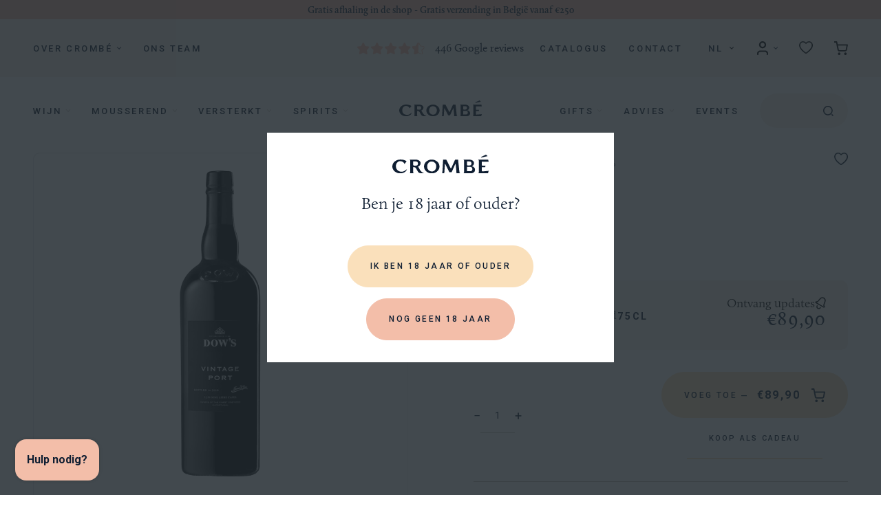

--- FILE ---
content_type: text/html; charset=utf-8
request_url: https://www.crombewines.com/products/dows-vintage-20-2016-75cl
body_size: 66984
content:
<!doctype html>
<html class="no-js " lang="nl">
  <head>
	<script src="//www.crombewines.com/cdn/shop/files/pandectes-rules.js?v=15548338430904357343"></script>
	
	
    <meta charset="utf-8">

<title>Dow&#39;s Vintage 20% 2016 75cl
&ndash; Crombé Wines</title>

<meta name="description" content="Van tijdloze klassiekers tot vernieuwende verrassingen. Proef perfectie in elke druppel, bij ons vind je enkel de meest verfijnde selectie. Welkom bij Crombé.">

<meta name="viewport" content="width=device-width, initial-scale=1">

<!-- Made by Dynamate -->
<!-- Dynamate is @ https://www.dynamate.be/ -->
<!-- Dynamate contact: support.web@dynamate.be -->

<meta property="og:site_name" content="Crombé Wines">
<meta property="og:url" content="https://www.crombewines.com/products/dows-vintage-20-2016-75cl">
<meta property="og:title" content="Dow's Vintage 20% 2016 75cl">
<meta property="og:type" content="product">
<meta property="og:description" content="Van tijdloze klassiekers tot vernieuwende verrassingen. Proef perfectie in elke druppel, bij ons vind je enkel de meest verfijnde selectie. Welkom bij Crombé."><meta property="og:price:amount" content="89,90">
  <meta property="og:price:currency" content="EUR">
  <meta property="product:brand" content="Dow's"><meta property="og:image" content="http://www.crombewines.com/cdn/shop/files/5.002.000-1-voorkant_label.png?crop=center&height=1200&v=1714880340&width=1200">
<meta property="og:image:secure_url" content="https://www.crombewines.com/cdn/shop/files/5.002.000-1-voorkant_label.png?crop=center&height=1200&v=1714880340&width=1200">
<meta name="twitter:card" content="summary_large_image">
<meta name="twitter:title" content="Dow's Vintage 20% 2016 75cl">
<meta name="twitter:description" content="Van tijdloze klassiekers tot vernieuwende verrassingen. Proef perfectie in elke druppel, bij ons vind je enkel de meest verfijnde selectie. Welkom bij Crombé.">

<link rel="canonical" href="https://www.crombewines.com/products/dows-vintage-20-2016-75cl">

<meta name="theme-color" content="#fae0bb">
<link rel="icon" href="//www.crombewines.com/cdn/shop/t/2/assets/favicon.ico?v=81925046217736967491703077490" sizes="any">
<link rel="icon" href="//www.crombewines.com/cdn/shop/t/2/assets/favicon.svg?v=67532008361446631681732701147" type="image/svg+xml">
<link rel="apple-touch-icon" href="//www.crombewines.com/cdn/shop/t/2/assets/apple-touch-icon-180x180.png?v=151839793152504462151703077489">
<link rel="manifest" href="//www.crombewines.com/cdn/shop/t/2/assets/manifest.webmanifest?v=120939725694107604841732701156">


<link rel="dns-prefetch" href="//fonts.googleapis.com">
<link rel="dns-prefetch" href="//fonts.gstatic.com">
<link rel="dns-prefetch" href="//use.typekit.net">
<link rel="dns-prefetch" href="//cdn.shopify.com">
<link rel="dns-prefetch" href="//google-analytics.com">
<link rel="dns-prefetch" href="//www.google-analytics.com">
<link rel="dns-prefetch" href="//www.google.com">
<link rel="dns-prefetch" href="//www.googletagmanager.com">

<link href="https://fonts.googleapis.com/css2?family=Roboto:ital,wght@0,400;0,500;0,700;1,400;1,500;1,700&display=swap" rel="stylesheet">
<link rel="stylesheet" href="https://use.typekit.net/bdc3xzp.css">

<style>
  .modal { visibility: hidden; }
  .skip-link { left: -999px; position: absolute; top: auto; overflow: hidden; z-index: -999; white-space: nowrap; }

  @font-face {
    font-family: "lg";
    src: url('//www.crombewines.com/cdn/shop/t/2/assets/lg.eot?v=167324336885059499251686054950');
    src: url('//www.crombewines.com/cdn/shop/t/2/assets/lg.woff?v=174196501487545966981707760379') format("woff"), url('//www.crombewines.com/cdn/shop/t/2/assets/lg.ttf?v=100422324965636466611707760379') format("truetype");
    font-weight: normal;
    font-style: normal;
  }

  html {
    --chevron-down: url('//www.crombewines.com/cdn/shop/t/2/assets/chevron-down.svg?v=159484692779717877381732701142');
    --chevron-down-peach: url('//www.crombewines.com/cdn/shop/t/2/assets/chevron-down-peach.svg?v=62199003307170429401732701141');
    --curved-triangle: url('//www.crombewines.com/cdn/shop/t/2/assets/curved-triangle.svg?v=171015619212863389531732701145');
    --lines-asset-1: url('//www.crombewines.com/cdn/shop/t/2/assets/lines-1.svg?v=76222300046750125181732701149');
    --lines-asset-2: url('//www.crombewines.com/cdn/shop/t/2/assets/lines-2.svg?v=132410610269272638681732701150');
    --lines-asset-3: url('//www.crombewines.com/cdn/shop/t/2/assets/lines-3.svg?v=131245533614544008051732701151');
    --placeholder: url('//www.crombewines.com/cdn/shop/t/2/assets/placeholder.png?v=61809466433852269041732701160');
  }
</style><link href="//www.crombewines.com/cdn/shop/t/2/assets/style.css?v=57415169300987582851761054671" rel="stylesheet" type="text/css" media="all" />

<script>var bondVariantIds = [], productConfig = {}, productMetafields;productMetafields = '';if (productMetafields !== '') {
        productConfig = JSON.parse('{"' + decodeURI(productMetafields).replace(/"/g, '\\"').replace(/&/g, '","').replace(/=/g,'":"') + '"}');
      }

    window.BtaConfig = {
      account: 'crombe-wines',
      bondVariantIds: bondVariantIds,
      cart: 'CartDrop',
      customer: '','product': productConfig,settings: JSON.parse('{"dateFormat":"MM/DD/YYYY","domain":"www.crombewines.com","env":"production","path_prefix":"/apps/bookthatapp","should_load":true,"widget_enabled_list":["reservation","class","calendar"],"widget_on_every_page":true,"widgets_mode":{}}' || '{}'),
      version: '1.6'
    }
  </script>

  <script src="//www.crombewines.com/cdn/shop/t/2/assets/bta-widgets-bootstrap.min.js?v=140398751049464347101697039489" type="text/javascript"></script>


    <script>window.performance && window.performance.mark && window.performance.mark('shopify.content_for_header.start');</script><meta name="google-site-verification" content="O0mT78kUN1BAhMYcLxD8a9a6M4r6osACTwXxwd6fBiw">
<meta id="shopify-digital-wallet" name="shopify-digital-wallet" content="/70864142617/digital_wallets/dialog">
<meta name="shopify-checkout-api-token" content="6332e1377edbded1f39b2d34271b7976">
<link rel="alternate" hreflang="x-default" href="https://www.crombewines.com/products/dows-vintage-20-2016-75cl">
<link rel="alternate" hreflang="nl-BE" href="https://www.crombewines.com/products/dows-vintage-20-2016-75cl">
<link rel="alternate" hreflang="fr-BE" href="https://www.crombewines.com/fr/products/dows-vintage-20-2016-75cl">
<link rel="alternate" hreflang="en-BE" href="https://www.crombewines.com/en/products/dows-vintage-20-2016-75cl">
<link rel="alternate" type="application/json+oembed" href="https://www.crombewines.com/products/dows-vintage-20-2016-75cl.oembed">
<script async="async" src="/checkouts/internal/preloads.js?locale=nl-BE"></script>
<script id="apple-pay-shop-capabilities" type="application/json">{"shopId":70864142617,"countryCode":"BE","currencyCode":"EUR","merchantCapabilities":["supports3DS"],"merchantId":"gid:\/\/shopify\/Shop\/70864142617","merchantName":"Crombé Wines","requiredBillingContactFields":["postalAddress","email","phone"],"requiredShippingContactFields":["postalAddress","email","phone"],"shippingType":"shipping","supportedNetworks":["visa","maestro","masterCard"],"total":{"type":"pending","label":"Crombé Wines","amount":"1.00"},"shopifyPaymentsEnabled":true,"supportsSubscriptions":true}</script>
<script id="shopify-features" type="application/json">{"accessToken":"6332e1377edbded1f39b2d34271b7976","betas":["rich-media-storefront-analytics"],"domain":"www.crombewines.com","predictiveSearch":true,"shopId":70864142617,"locale":"nl"}</script>
<script>var Shopify = Shopify || {};
Shopify.shop = "crombe-wines.myshopify.com";
Shopify.locale = "nl";
Shopify.currency = {"active":"EUR","rate":"1.0"};
Shopify.country = "BE";
Shopify.theme = {"name":"Crombé_ByEsign_Master","id":151157571865,"schema_name":null,"schema_version":null,"theme_store_id":null,"role":"main"};
Shopify.theme.handle = "null";
Shopify.theme.style = {"id":null,"handle":null};
Shopify.cdnHost = "www.crombewines.com/cdn";
Shopify.routes = Shopify.routes || {};
Shopify.routes.root = "/";</script>
<script type="module">!function(o){(o.Shopify=o.Shopify||{}).modules=!0}(window);</script>
<script>!function(o){function n(){var o=[];function n(){o.push(Array.prototype.slice.apply(arguments))}return n.q=o,n}var t=o.Shopify=o.Shopify||{};t.loadFeatures=n(),t.autoloadFeatures=n()}(window);</script>
<script id="shop-js-analytics" type="application/json">{"pageType":"product"}</script>
<script defer="defer" async type="module" src="//www.crombewines.com/cdn/shopifycloud/shop-js/modules/v2/client.init-shop-cart-sync_CQCZGmk1.nl.esm.js"></script>
<script defer="defer" async type="module" src="//www.crombewines.com/cdn/shopifycloud/shop-js/modules/v2/chunk.common_Qh2VktjN.esm.js"></script>
<script type="module">
  await import("//www.crombewines.com/cdn/shopifycloud/shop-js/modules/v2/client.init-shop-cart-sync_CQCZGmk1.nl.esm.js");
await import("//www.crombewines.com/cdn/shopifycloud/shop-js/modules/v2/chunk.common_Qh2VktjN.esm.js");

  window.Shopify.SignInWithShop?.initShopCartSync?.({"fedCMEnabled":true,"windoidEnabled":true});

</script>
<script>(function() {
  var isLoaded = false;
  function asyncLoad() {
    if (isLoaded) return;
    isLoaded = true;
    var urls = ["\/\/cdn.shopify.com\/proxy\/c127e2608a6c5f05f7ee629bbd2c8c8c698b19439f6e9b07b4e74347cc955cd4\/crombe-wines.bookthatapp.com\/javascripts\/bta-installed.js?shop=crombe-wines.myshopify.com\u0026sp-cache-control=cHVibGljLCBtYXgtYWdlPTkwMA","\/\/cdn.shopify.com\/proxy\/878ef6bd9d4aae4cfa5be0085bd161a998a192bacf889711c0a71ba4128f7335\/crombe-wines.bookthatapp.com\/sdk\/v1\/js\/bta-order-status-bootstrap.min.js?shop=crombe-wines.myshopify.com\u0026sp-cache-control=cHVibGljLCBtYXgtYWdlPTkwMA","https:\/\/lac.sfapp.magefan.top\/js\/scripttags\/assistance\/init.js?shop=crombe-wines.myshopify.com"];
    for (var i = 0; i < urls.length; i++) {
      var s = document.createElement('script');
      s.type = 'text/javascript';
      s.async = true;
      s.src = urls[i];
      var x = document.getElementsByTagName('script')[0];
      x.parentNode.insertBefore(s, x);
    }
  };
  if(window.attachEvent) {
    window.attachEvent('onload', asyncLoad);
  } else {
    window.addEventListener('load', asyncLoad, false);
  }
})();</script>
<script id="__st">var __st={"a":70864142617,"offset":3600,"reqid":"361ca5d5-ec49-4fd2-944b-d31164804060-1767525033","pageurl":"www.crombewines.com\/products\/dows-vintage-20-2016-75cl","u":"e7b4f850843d","p":"product","rtyp":"product","rid":9209460556057};</script>
<script>window.ShopifyPaypalV4VisibilityTracking = true;</script>
<script id="captcha-bootstrap">!function(){'use strict';const t='contact',e='account',n='new_comment',o=[[t,t],['blogs',n],['comments',n],[t,'customer']],c=[[e,'customer_login'],[e,'guest_login'],[e,'recover_customer_password'],[e,'create_customer']],r=t=>t.map((([t,e])=>`form[action*='/${t}']:not([data-nocaptcha='true']) input[name='form_type'][value='${e}']`)).join(','),a=t=>()=>t?[...document.querySelectorAll(t)].map((t=>t.form)):[];function s(){const t=[...o],e=r(t);return a(e)}const i='password',u='form_key',d=['recaptcha-v3-token','g-recaptcha-response','h-captcha-response',i],f=()=>{try{return window.sessionStorage}catch{return}},m='__shopify_v',_=t=>t.elements[u];function p(t,e,n=!1){try{const o=window.sessionStorage,c=JSON.parse(o.getItem(e)),{data:r}=function(t){const{data:e,action:n}=t;return t[m]||n?{data:e,action:n}:{data:t,action:n}}(c);for(const[e,n]of Object.entries(r))t.elements[e]&&(t.elements[e].value=n);n&&o.removeItem(e)}catch(o){console.error('form repopulation failed',{error:o})}}const l='form_type',E='cptcha';function T(t){t.dataset[E]=!0}const w=window,h=w.document,L='Shopify',v='ce_forms',y='captcha';let A=!1;((t,e)=>{const n=(g='f06e6c50-85a8-45c8-87d0-21a2b65856fe',I='https://cdn.shopify.com/shopifycloud/storefront-forms-hcaptcha/ce_storefront_forms_captcha_hcaptcha.v1.5.2.iife.js',D={infoText:'Beschermd door hCaptcha',privacyText:'Privacy',termsText:'Voorwaarden'},(t,e,n)=>{const o=w[L][v],c=o.bindForm;if(c)return c(t,g,e,D).then(n);var r;o.q.push([[t,g,e,D],n]),r=I,A||(h.body.append(Object.assign(h.createElement('script'),{id:'captcha-provider',async:!0,src:r})),A=!0)});var g,I,D;w[L]=w[L]||{},w[L][v]=w[L][v]||{},w[L][v].q=[],w[L][y]=w[L][y]||{},w[L][y].protect=function(t,e){n(t,void 0,e),T(t)},Object.freeze(w[L][y]),function(t,e,n,w,h,L){const[v,y,A,g]=function(t,e,n){const i=e?o:[],u=t?c:[],d=[...i,...u],f=r(d),m=r(i),_=r(d.filter((([t,e])=>n.includes(e))));return[a(f),a(m),a(_),s()]}(w,h,L),I=t=>{const e=t.target;return e instanceof HTMLFormElement?e:e&&e.form},D=t=>v().includes(t);t.addEventListener('submit',(t=>{const e=I(t);if(!e)return;const n=D(e)&&!e.dataset.hcaptchaBound&&!e.dataset.recaptchaBound,o=_(e),c=g().includes(e)&&(!o||!o.value);(n||c)&&t.preventDefault(),c&&!n&&(function(t){try{if(!f())return;!function(t){const e=f();if(!e)return;const n=_(t);if(!n)return;const o=n.value;o&&e.removeItem(o)}(t);const e=Array.from(Array(32),(()=>Math.random().toString(36)[2])).join('');!function(t,e){_(t)||t.append(Object.assign(document.createElement('input'),{type:'hidden',name:u})),t.elements[u].value=e}(t,e),function(t,e){const n=f();if(!n)return;const o=[...t.querySelectorAll(`input[type='${i}']`)].map((({name:t})=>t)),c=[...d,...o],r={};for(const[a,s]of new FormData(t).entries())c.includes(a)||(r[a]=s);n.setItem(e,JSON.stringify({[m]:1,action:t.action,data:r}))}(t,e)}catch(e){console.error('failed to persist form',e)}}(e),e.submit())}));const S=(t,e)=>{t&&!t.dataset[E]&&(n(t,e.some((e=>e===t))),T(t))};for(const o of['focusin','change'])t.addEventListener(o,(t=>{const e=I(t);D(e)&&S(e,y())}));const B=e.get('form_key'),M=e.get(l),P=B&&M;t.addEventListener('DOMContentLoaded',(()=>{const t=y();if(P)for(const e of t)e.elements[l].value===M&&p(e,B);[...new Set([...A(),...v().filter((t=>'true'===t.dataset.shopifyCaptcha))])].forEach((e=>S(e,t)))}))}(h,new URLSearchParams(w.location.search),n,t,e,['guest_login'])})(!0,!0)}();</script>
<script integrity="sha256-4kQ18oKyAcykRKYeNunJcIwy7WH5gtpwJnB7kiuLZ1E=" data-source-attribution="shopify.loadfeatures" defer="defer" src="//www.crombewines.com/cdn/shopifycloud/storefront/assets/storefront/load_feature-a0a9edcb.js" crossorigin="anonymous"></script>
<script data-source-attribution="shopify.dynamic_checkout.dynamic.init">var Shopify=Shopify||{};Shopify.PaymentButton=Shopify.PaymentButton||{isStorefrontPortableWallets:!0,init:function(){window.Shopify.PaymentButton.init=function(){};var t=document.createElement("script");t.src="https://www.crombewines.com/cdn/shopifycloud/portable-wallets/latest/portable-wallets.nl.js",t.type="module",document.head.appendChild(t)}};
</script>
<script data-source-attribution="shopify.dynamic_checkout.buyer_consent">
  function portableWalletsHideBuyerConsent(e){var t=document.getElementById("shopify-buyer-consent"),n=document.getElementById("shopify-subscription-policy-button");t&&n&&(t.classList.add("hidden"),t.setAttribute("aria-hidden","true"),n.removeEventListener("click",e))}function portableWalletsShowBuyerConsent(e){var t=document.getElementById("shopify-buyer-consent"),n=document.getElementById("shopify-subscription-policy-button");t&&n&&(t.classList.remove("hidden"),t.removeAttribute("aria-hidden"),n.addEventListener("click",e))}window.Shopify?.PaymentButton&&(window.Shopify.PaymentButton.hideBuyerConsent=portableWalletsHideBuyerConsent,window.Shopify.PaymentButton.showBuyerConsent=portableWalletsShowBuyerConsent);
</script>
<script data-source-attribution="shopify.dynamic_checkout.cart.bootstrap">document.addEventListener("DOMContentLoaded",(function(){function t(){return document.querySelector("shopify-accelerated-checkout-cart, shopify-accelerated-checkout")}if(t())Shopify.PaymentButton.init();else{new MutationObserver((function(e,n){t()&&(Shopify.PaymentButton.init(),n.disconnect())})).observe(document.body,{childList:!0,subtree:!0})}}));
</script>
<link id="shopify-accelerated-checkout-styles" rel="stylesheet" media="screen" href="https://www.crombewines.com/cdn/shopifycloud/portable-wallets/latest/accelerated-checkout-backwards-compat.css" crossorigin="anonymous">
<style id="shopify-accelerated-checkout-cart">
        #shopify-buyer-consent {
  margin-top: 1em;
  display: inline-block;
  width: 100%;
}

#shopify-buyer-consent.hidden {
  display: none;
}

#shopify-subscription-policy-button {
  background: none;
  border: none;
  padding: 0;
  text-decoration: underline;
  font-size: inherit;
  cursor: pointer;
}

#shopify-subscription-policy-button::before {
  box-shadow: none;
}

      </style>

<script>window.performance && window.performance.mark && window.performance.mark('shopify.content_for_header.end');</script>

    
<!-- BEGIN app block: shopify://apps/pandectes-gdpr/blocks/banner/58c0baa2-6cc1-480c-9ea6-38d6d559556a -->
  
    <script>
      if (!window.PandectesRulesSettings) {
        window.PandectesRulesSettings = {"store":{"id":70864142617,"adminMode":false,"headless":false,"storefrontRootDomain":"","checkoutRootDomain":"","storefrontAccessToken":""},"banner":{"cookiesBlockedByDefault":"7","hybridStrict":false,"isActive":true},"geolocation":{"brOnly":false,"caOnly":false,"chOnly":false,"euOnly":false,"jpOnly":false,"thOnly":false,"canadaOnly":false,"globalVisibility":true},"blocker":{"isActive":false,"googleConsentMode":{"isActive":false,"id":"","analyticsId":"","adStorageCategory":4,"analyticsStorageCategory":2,"functionalityStorageCategory":1,"personalizationStorageCategory":1,"securityStorageCategory":0,"customEvent":true,"redactData":true,"urlPassthrough":false,"dataLayerProperty":"dataLayer"},"facebookPixel":{"isActive":false,"id":"","ldu":false},"microsoft":{},"rakuten":{"isActive":false,"cmp":false,"ccpa":false},"gpcIsActive":false,"defaultBlocked":7,"patterns":{"whiteList":[],"blackList":{"1":[],"2":[],"4":[],"8":[]},"iframesWhiteList":[],"iframesBlackList":{"1":[],"2":[],"4":[],"8":[]},"beaconsWhiteList":[],"beaconsBlackList":{"1":[],"2":[],"4":[],"8":[]}}}};
        window.PandectesRulesSettings.auto = true;
        const rulesScript = document.createElement('script');
        rulesScript.src = "https://cdn.shopify.com/extensions/019b4b70-fcb5-7666-8dba-224cff7a5813/gdpr-204/assets/pandectes-rules.js";
        const firstChild = document.head.firstChild;
        document.head.insertBefore(rulesScript, firstChild);
      }
    </script>
  
  <script>
    
      window.PandectesSettings = {"store":{"id":70864142617,"plan":"premium","theme":"Crombé_ByEsign_Master","primaryLocale":"nl","adminMode":false,"headless":false,"storefrontRootDomain":"","checkoutRootDomain":"","storefrontAccessToken":""},"tsPublished":1749583257,"declaration":{"showPurpose":false,"showProvider":false,"declIntroText":"We gebruiken cookies om de functionaliteit van de website te optimaliseren, de prestaties te analyseren en u een gepersonaliseerde ervaring te bieden. Sommige cookies zijn essentieel om de website goed te laten werken en correct te laten functioneren. Die cookies kunnen niet worden uitgeschakeld. In dit venster kunt u uw voorkeur voor cookies beheren.","showDateGenerated":true},"language":{"unpublished":[],"languageMode":"Single","fallbackLanguage":"nl","languageDetection":"browser","languagesSupported":[]},"texts":{"managed":{"headerText":{"nl":"Wij respecteren uw privacy"},"consentText":{"nl":"Deze website maakt gebruik van cookies om u de beste ervaring te bieden."},"linkText":{"nl":"Kom meer te weten"},"imprintText":{"nl":"Afdruk"},"googleLinkText":{"nl":"Privacyvoorwaarden van Google"},"allowButtonText":{"nl":"Aanvaarden"},"denyButtonText":{"nl":"Afwijzen"},"dismissButtonText":{"nl":"OK"},"leaveSiteButtonText":{"nl":"Verlaat deze site"},"preferencesButtonText":{"nl":"Voorkeuren"},"cookiePolicyText":{"nl":"Cookie beleid"},"preferencesPopupTitleText":{"nl":"Toestemmingsvoorkeuren beheren"},"preferencesPopupIntroText":{"nl":"We gebruiken cookies om de functionaliteit van de website te optimaliseren, de prestaties te analyseren en u een gepersonaliseerde ervaring te bieden. Sommige cookies zijn essentieel om de website correct te laten werken en functioneren. Die cookies kunnen niet worden uitgeschakeld. In dit venster kunt u uw voorkeur voor cookies beheren."},"preferencesPopupSaveButtonText":{"nl":"Voorkeuren opslaan"},"preferencesPopupCloseButtonText":{"nl":"Sluiten"},"preferencesPopupAcceptAllButtonText":{"nl":"Accepteer alles"},"preferencesPopupRejectAllButtonText":{"nl":"Alles afwijzen"},"cookiesDetailsText":{"nl":"Cookiegegevens"},"preferencesPopupAlwaysAllowedText":{"nl":"altijd toegestaan"},"accessSectionParagraphText":{"nl":"U heeft te allen tijde het recht om uw gegevens in te zien."},"accessSectionTitleText":{"nl":"Gegevensportabiliteit"},"accessSectionAccountInfoActionText":{"nl":"Persoonlijke gegevens"},"accessSectionDownloadReportActionText":{"nl":"Download alles"},"accessSectionGDPRRequestsActionText":{"nl":"Verzoeken van betrokkenen"},"accessSectionOrdersRecordsActionText":{"nl":"Bestellingen"},"rectificationSectionParagraphText":{"nl":"U hebt het recht om te vragen dat uw gegevens worden bijgewerkt wanneer u dat nodig acht."},"rectificationSectionTitleText":{"nl":"Gegevens rectificatie"},"rectificationCommentPlaceholder":{"nl":"Beschrijf wat u wilt bijwerken"},"rectificationCommentValidationError":{"nl":"Commentaar is verplicht"},"rectificationSectionEditAccountActionText":{"nl":"Vraag een update aan"},"erasureSectionTitleText":{"nl":"Recht om vergeten te worden"},"erasureSectionParagraphText":{"nl":"U heeft het recht om al uw gegevens te laten wissen. Daarna heeft u geen toegang meer tot uw account."},"erasureSectionRequestDeletionActionText":{"nl":"Verzoek om verwijdering van persoonlijke gegevens"},"consentDate":{"nl":"Toestemmingsdatum"},"consentId":{"nl":"Toestemmings-ID"},"consentSectionChangeConsentActionText":{"nl":"Wijzig de toestemmingsvoorkeur"},"consentSectionConsentedText":{"nl":"U heeft ingestemd met het cookiebeleid van deze website op:"},"consentSectionNoConsentText":{"nl":"U heeft niet ingestemd met het cookiebeleid van deze website."},"consentSectionTitleText":{"nl":"Uw toestemming voor cookies"},"consentStatus":{"nl":"Toestemmingsvoorkeur"},"confirmationFailureMessage":{"nl":"Uw verzoek is niet geverifieerd. Probeer het opnieuw en als het probleem aanhoudt, neem dan contact op met de winkeleigenaar voor hulp"},"confirmationFailureTitle":{"nl":"Er is een probleem opgetreden"},"confirmationSuccessMessage":{"nl":"We zullen spoedig contact met u opnemen over uw verzoek."},"confirmationSuccessTitle":{"nl":"Uw verzoek is geverifieerd"},"guestsSupportEmailFailureMessage":{"nl":"Uw verzoek is niet ingediend. Probeer het opnieuw en als het probleem aanhoudt, neem dan contact op met de winkeleigenaar voor hulp."},"guestsSupportEmailFailureTitle":{"nl":"Er is een probleem opgetreden"},"guestsSupportEmailPlaceholder":{"nl":"E-mailadres"},"guestsSupportEmailSuccessMessage":{"nl":"Als je bent geregistreerd als klant van deze winkel, ontvang je binnenkort een e-mail met instructies over hoe je verder kunt gaan."},"guestsSupportEmailSuccessTitle":{"nl":"dankjewel voor je aanvraag"},"guestsSupportEmailValidationError":{"nl":"E-mail is niet geldig"},"guestsSupportInfoText":{"nl":"Log in met uw klantaccount om verder te gaan."},"submitButton":{"nl":"Indienen"},"submittingButton":{"nl":"Verzenden..."},"cancelButton":{"nl":"Annuleren"},"declIntroText":{"nl":"We gebruiken cookies om de functionaliteit van de website te optimaliseren, de prestaties te analyseren en u een gepersonaliseerde ervaring te bieden. Sommige cookies zijn essentieel om de website goed te laten werken en correct te laten functioneren. Die cookies kunnen niet worden uitgeschakeld. In dit venster kunt u uw voorkeur voor cookies beheren."},"declName":{"nl":"Naam"},"declPurpose":{"nl":"Doel"},"declType":{"nl":"Type"},"declRetention":{"nl":"Behoud"},"declProvider":{"nl":"Aanbieder"},"declFirstParty":{"nl":"Directe"},"declThirdParty":{"nl":"Derde partij"},"declSeconds":{"nl":"seconden"},"declMinutes":{"nl":"minuten"},"declHours":{"nl":"uur"},"declDays":{"nl":"dagen"},"declMonths":{"nl":"maanden"},"declYears":{"nl":"jaren"},"declSession":{"nl":"Sessie"},"declDomain":{"nl":"Domein"},"declPath":{"nl":"Pad"}},"categories":{"strictlyNecessaryCookiesTitleText":{"nl":"Strikt noodzakelijke cookies"},"strictlyNecessaryCookiesDescriptionText":{"nl":"Deze cookies zijn essentieel om u in staat te stellen door de website te navigeren en de functies ervan te gebruiken, zoals toegang tot beveiligde delen van de website. Zonder deze cookies kan de website niet goed functioneren."},"functionalityCookiesTitleText":{"nl":"Functionele cookies"},"functionalityCookiesDescriptionText":{"nl":"Deze cookies stellen de site in staat om verbeterde functionaliteit en personalisatie te bieden. Ze kunnen worden ingesteld door ons of door externe providers wiens diensten we aan onze pagina's hebben toegevoegd. Als u deze cookies niet toestaat, werken sommige of al deze diensten mogelijk niet correct."},"performanceCookiesTitleText":{"nl":"Prestatiecookies"},"performanceCookiesDescriptionText":{"nl":"Deze cookies stellen ons in staat om de prestaties van onze website te monitoren en te verbeteren. Ze stellen ons bijvoorbeeld in staat om bezoeken te tellen, verkeersbronnen te identificeren en te zien welke delen van de site het populairst zijn."},"targetingCookiesTitleText":{"nl":"Targeting-cookies"},"targetingCookiesDescriptionText":{"nl":"Deze cookies kunnen via onze site worden geplaatst door onze advertentiepartners. Ze kunnen door die bedrijven worden gebruikt om een profiel van uw interesses op te bouwen en u relevante advertenties op andere sites te tonen. Ze slaan geen directe persoonlijke informatie op, maar zijn gebaseerd op de unieke identificatie van uw browser en internetapparaat. Als je deze cookies niet toestaat, krijg je minder gerichte advertenties te zien."},"unclassifiedCookiesTitleText":{"nl":"Niet-geclassificeerde cookies"},"unclassifiedCookiesDescriptionText":{"nl":"Niet-geclassificeerde cookies zijn cookies die we aan het classificeren zijn, samen met de aanbieders van individuele cookies."}},"auto":{}},"library":{"previewMode":false,"fadeInTimeout":0,"defaultBlocked":7,"showLink":true,"showImprintLink":false,"showGoogleLink":false,"enabled":true,"cookie":{"expiryDays":365,"secure":true,"domain":""},"dismissOnScroll":false,"dismissOnWindowClick":false,"dismissOnTimeout":false,"palette":{"popup":{"background":"#FFFFFF","backgroundForCalculations":{"a":1,"b":255,"g":255,"r":255},"text":"#0F1E32"},"button":{"background":"transparent","backgroundForCalculations":{"a":1,"b":255,"g":255,"r":255},"text":"#0F1E32","textForCalculation":{"a":1,"b":50,"g":30,"r":15},"border":"#0F1E32"}},"content":{"href":"https://crombe-wines.myshopify.com/pages/cookiebeleid","imprintHref":"/","close":"&#10005;","target":"_blank","logo":"<img class=\"cc-banner-logo\" style=\"max-height: 40px;\" src=\"https://crombe-wines.myshopify.com/cdn/shop/files/pandectes-banner-logo.png\" alt=\"logo\" />"},"window":"<div role=\"dialog\" aria-live=\"polite\" aria-label=\"cookieconsent\" aria-describedby=\"cookieconsent:desc\" id=\"pandectes-banner\" class=\"cc-window-wrapper cc-bottom-wrapper\"><div class=\"pd-cookie-banner-window cc-window {{classes}}\"><!--googleoff: all-->{{children}}<!--googleon: all--></div></div>","compliance":{"custom":"<div class=\"cc-compliance cc-highlight\">{{preferences}}{{allow}}</div>"},"type":"custom","layouts":{"basic":"{{logo}}{{messagelink}}{{compliance}}"},"position":"bottom","theme":"wired","revokable":false,"animateRevokable":false,"revokableReset":false,"revokableLogoUrl":"https://crombe-wines.myshopify.com/cdn/shop/files/pandectes-reopen-logo.png","revokablePlacement":"bottom-left","revokableMarginHorizontal":15,"revokableMarginVertical":15,"static":false,"autoAttach":true,"hasTransition":true,"blacklistPage":[""],"elements":{"close":"<button aria-label=\"close\" type=\"button\" tabindex=\"0\" class=\"cc-close\">{{close}}</button>","dismiss":"<button type=\"button\" tabindex=\"0\" class=\"cc-btn cc-btn-decision cc-dismiss\">{{dismiss}}</button>","allow":"<button type=\"button\" tabindex=\"0\" class=\"cc-btn cc-btn-decision cc-allow\">{{allow}}</button>","deny":"<button type=\"button\" tabindex=\"0\" class=\"cc-btn cc-btn-decision cc-deny\">{{deny}}</button>","preferences":"<button tabindex=\"0\" type=\"button\" class=\"cc-btn cc-settings\" onclick=\"Pandectes.fn.openPreferences()\">{{preferences}}</button>"}},"geolocation":{"brOnly":false,"caOnly":false,"chOnly":false,"euOnly":false,"jpOnly":false,"thOnly":false,"canadaOnly":false,"globalVisibility":true},"dsr":{"guestsSupport":false,"accessSectionDownloadReportAuto":false},"banner":{"resetTs":1704981116,"extraCss":"        .cc-banner-logo {max-width: 24em!important;}    @media(min-width: 768px) {.cc-window.cc-floating{max-width: 24em!important;width: 24em!important;}}    .cc-message, .pd-cookie-banner-window .cc-header, .cc-logo {text-align: left}    .cc-window-wrapper{z-index: 2147483647;}    .cc-window{z-index: 2147483647;font-family: inherit;}    .pd-cookie-banner-window .cc-header{font-family: inherit;}    .pd-cp-ui{font-family: inherit; background-color: #FFFFFF;color:#0F1E32;}    button.pd-cp-btn, a.pd-cp-btn{}    input + .pd-cp-preferences-slider{background-color: rgba(15, 30, 50, 0.3)}    .pd-cp-scrolling-section::-webkit-scrollbar{background-color: rgba(15, 30, 50, 0.3)}    input:checked + .pd-cp-preferences-slider{background-color: rgba(15, 30, 50, 1)}    .pd-cp-scrolling-section::-webkit-scrollbar-thumb {background-color: rgba(15, 30, 50, 1)}    .pd-cp-ui-close{color:#0F1E32;}    .pd-cp-preferences-slider:before{background-color: #FFFFFF}    .pd-cp-title:before {border-color: #0F1E32!important}    .pd-cp-preferences-slider{background-color:#0F1E32}    .pd-cp-toggle{color:#0F1E32!important}    @media(max-width:699px) {.pd-cp-ui-close-top svg {fill: #0F1E32}}    .pd-cp-toggle:hover,.pd-cp-toggle:visited,.pd-cp-toggle:active{color:#0F1E32!important}    .pd-cookie-banner-window {box-shadow: 0 0 18px rgb(0 0 0 / 20%);}  ","customJavascript":{},"showPoweredBy":false,"logoHeight":40,"hybridStrict":false,"cookiesBlockedByDefault":"7","isActive":true,"implicitSavePreferences":true,"cookieIcon":false,"blockBots":false,"showCookiesDetails":true,"hasTransition":true,"blockingPage":false,"showOnlyLandingPage":false,"leaveSiteUrl":"https://www.google.com","linkRespectStoreLang":false},"cookies":{"0":[{"name":"keep_alive","type":"http","domain":"crombe-wines.myshopify.com","path":"/","provider":"Shopify","firstParty":true,"retention":"30 minute(s)","expires":30,"unit":"declMinutes","purpose":{"nl":"Gebruikt in verband met lokalisatie van kopers."}},{"name":"secure_customer_sig","type":"http","domain":"crombe-wines.myshopify.com","path":"/","provider":"Shopify","firstParty":true,"retention":"1 year(s)","expires":1,"unit":"declYears","purpose":{"nl":"Gebruikt in verband met klantenlogin."}},{"name":"localization","type":"http","domain":"crombe-wines.myshopify.com","path":"/","provider":"Shopify","firstParty":true,"retention":"1 year(s)","expires":1,"unit":"declYears","purpose":{"nl":"Shopify-winkellokalisatie"}},{"name":"cart_currency","type":"http","domain":"crombe-wines.myshopify.com","path":"/","provider":"Shopify","firstParty":true,"retention":"2 ","expires":2,"unit":"declSession","purpose":{"nl":"De cookie is nodig voor de veilige betaal- en betaalfunctie op de website. Deze functie wordt geleverd door shopify.com."}},{"name":"_cmp_a","type":"http","domain":".crombe-wines.myshopify.com","path":"/","provider":"Shopify","firstParty":true,"retention":"1 day(s)","expires":1,"unit":"declDays","purpose":{"nl":"Wordt gebruikt voor het beheren van de privacy-instellingen van klanten."}},{"name":"shopify_pay_redirect","type":"http","domain":"crombe-wines.myshopify.com","path":"/","provider":"Shopify","firstParty":true,"retention":"1 hour(s)","expires":1,"unit":"declHours","purpose":{"nl":"De cookie is nodig voor de veilige betaal- en betaalfunctie op de website. Deze functie wordt geleverd door shopify.com."}}],"1":[],"2":[{"name":"_shopify_y","type":"http","domain":".crombe-wines.myshopify.com","path":"/","provider":"Shopify","firstParty":true,"retention":"1 year(s)","expires":1,"unit":"declYears","purpose":{"nl":"Shopify-analyses."}},{"name":"_shopify_s","type":"http","domain":".crombe-wines.myshopify.com","path":"/","provider":"Shopify","firstParty":true,"retention":"30 minute(s)","expires":30,"unit":"declMinutes","purpose":{"nl":"Shopify-analyses."}},{"name":"_landing_page","type":"http","domain":".crombe-wines.myshopify.com","path":"/","provider":"Shopify","firstParty":true,"retention":"2 ","expires":2,"unit":"declSession","purpose":{"nl":"Volgt bestemmingspagina's."}},{"name":"_orig_referrer","type":"http","domain":".crombe-wines.myshopify.com","path":"/","provider":"Shopify","firstParty":true,"retention":"2 ","expires":2,"unit":"declSession","purpose":{"nl":"Volgt bestemmingspagina's."}},{"name":"_shopify_sa_t","type":"http","domain":".crombe-wines.myshopify.com","path":"/","provider":"Shopify","firstParty":true,"retention":"30 minute(s)","expires":30,"unit":"declMinutes","purpose":{"nl":"Shopify-analyses met betrekking tot marketing en verwijzingen."}},{"name":"_shopify_sa_p","type":"http","domain":".crombe-wines.myshopify.com","path":"/","provider":"Shopify","firstParty":true,"retention":"30 minute(s)","expires":30,"unit":"declMinutes","purpose":{"nl":"Shopify-analyses met betrekking tot marketing en verwijzingen."}},{"name":"_boomr_clss","type":"html_local","domain":"https://crombe-wines.myshopify.com","path":"/","provider":"Shopify","firstParty":true,"retention":"Local Storage","expires":1,"unit":"declYears","purpose":{"nl":"Wordt gebruikt om de prestaties van Shopify-winkels te monitoren en te optimaliseren."}}],"4":[{"name":"wpm-domain-test","type":"http","domain":"com","path":"/","provider":"Shopify","firstParty":false,"retention":"Session","expires":1,"unit":"declSeconds","purpose":{"nl":"Wordt gebruikt om de opslag van parameters te testen over producten die aan het winkelwagentje zijn toegevoegd of de betalingsvaluta"}},{"name":"wpm-domain-test","type":"http","domain":"myshopify.com","path":"/","provider":"Shopify","firstParty":false,"retention":"Session","expires":1,"unit":"declSeconds","purpose":{"nl":"Wordt gebruikt om de opslag van parameters te testen over producten die aan het winkelwagentje zijn toegevoegd of de betalingsvaluta"}},{"name":"wpm-domain-test","type":"http","domain":"crombe-wines.myshopify.com","path":"/","provider":"Shopify","firstParty":true,"retention":"Session","expires":1,"unit":"declSeconds","purpose":{"nl":"Wordt gebruikt om de opslag van parameters te testen over producten die aan het winkelwagentje zijn toegevoegd of de betalingsvaluta"}}],"8":[{"name":"local-storage-test","type":"html_local","domain":"https://crombe-wines.myshopify.com","path":"/","provider":"Unknown","firstParty":true,"retention":"Local Storage","expires":1,"unit":"declYears","purpose":{"nl":""}}]},"blocker":{"isActive":false,"googleConsentMode":{"id":"","analyticsId":"","isActive":false,"adStorageCategory":4,"analyticsStorageCategory":2,"personalizationStorageCategory":1,"functionalityStorageCategory":1,"customEvent":true,"securityStorageCategory":0,"redactData":true,"urlPassthrough":false,"dataLayerProperty":"dataLayer"},"facebookPixel":{"id":"","isActive":false,"ldu":false},"microsoft":{},"rakuten":{"isActive":false,"cmp":false,"ccpa":false},"gpcIsActive":false,"defaultBlocked":7,"patterns":{"whiteList":[],"blackList":{"1":[],"2":[],"4":[],"8":[]},"iframesWhiteList":[],"iframesBlackList":{"1":[],"2":[],"4":[],"8":[]},"beaconsWhiteList":[],"beaconsBlackList":{"1":[],"2":[],"4":[],"8":[]}}}};
    
    window.addEventListener('DOMContentLoaded', function(){
      const script = document.createElement('script');
    
      script.src = "https://cdn.shopify.com/extensions/019b4b70-fcb5-7666-8dba-224cff7a5813/gdpr-204/assets/pandectes-core.js";
    
      script.defer = true;
      document.body.appendChild(script);
    })
  </script>


<!-- END app block --><!-- BEGIN app block: shopify://apps/microsoft-clarity/blocks/clarity_js/31c3d126-8116-4b4a-8ba1-baeda7c4aeea -->
<script type="text/javascript">
  (function (c, l, a, r, i, t, y) {
    c[a] = c[a] || function () { (c[a].q = c[a].q || []).push(arguments); };
    t = l.createElement(r); t.async = 1; t.src = "https://www.clarity.ms/tag/" + i + "?ref=shopify";
    y = l.getElementsByTagName(r)[0]; y.parentNode.insertBefore(t, y);

    c.Shopify.loadFeatures([{ name: "consent-tracking-api", version: "0.1" }], error => {
      if (error) {
        console.error("Error loading Shopify features:", error);
        return;
      }

      c[a]('consentv2', {
        ad_Storage: c.Shopify.customerPrivacy.marketingAllowed() ? "granted" : "denied",
        analytics_Storage: c.Shopify.customerPrivacy.analyticsProcessingAllowed() ? "granted" : "denied",
      });
    });

    l.addEventListener("visitorConsentCollected", function (e) {
      c[a]('consentv2', {
        ad_Storage: e.detail.marketingAllowed ? "granted" : "denied",
        analytics_Storage: e.detail.analyticsAllowed ? "granted" : "denied",
      });
    });
  })(window, document, "clarity", "script", "knazozittw");
</script>



<!-- END app block --><!-- BEGIN app block: shopify://apps/klaviyo-email-marketing-sms/blocks/klaviyo-onsite-embed/2632fe16-c075-4321-a88b-50b567f42507 -->












  <script async src="https://static.klaviyo.com/onsite/js/VkhbjK/klaviyo.js?company_id=VkhbjK"></script>
  <script>!function(){if(!window.klaviyo){window._klOnsite=window._klOnsite||[];try{window.klaviyo=new Proxy({},{get:function(n,i){return"push"===i?function(){var n;(n=window._klOnsite).push.apply(n,arguments)}:function(){for(var n=arguments.length,o=new Array(n),w=0;w<n;w++)o[w]=arguments[w];var t="function"==typeof o[o.length-1]?o.pop():void 0,e=new Promise((function(n){window._klOnsite.push([i].concat(o,[function(i){t&&t(i),n(i)}]))}));return e}}})}catch(n){window.klaviyo=window.klaviyo||[],window.klaviyo.push=function(){var n;(n=window._klOnsite).push.apply(n,arguments)}}}}();</script>

  
    <script id="viewed_product">
      if (item == null) {
        var _learnq = _learnq || [];

        var MetafieldReviews = null
        var MetafieldYotpoRating = null
        var MetafieldYotpoCount = null
        var MetafieldLooxRating = null
        var MetafieldLooxCount = null
        var okendoProduct = null
        var okendoProductReviewCount = null
        var okendoProductReviewAverageValue = null
        try {
          // The following fields are used for Customer Hub recently viewed in order to add reviews.
          // This information is not part of __kla_viewed. Instead, it is part of __kla_viewed_reviewed_items
          MetafieldReviews = {};
          MetafieldYotpoRating = null
          MetafieldYotpoCount = null
          MetafieldLooxRating = null
          MetafieldLooxCount = null

          okendoProduct = null
          // If the okendo metafield is not legacy, it will error, which then requires the new json formatted data
          if (okendoProduct && 'error' in okendoProduct) {
            okendoProduct = null
          }
          okendoProductReviewCount = okendoProduct ? okendoProduct.reviewCount : null
          okendoProductReviewAverageValue = okendoProduct ? okendoProduct.reviewAverageValue : null
        } catch (error) {
          console.error('Error in Klaviyo onsite reviews tracking:', error);
        }

        var item = {
          Name: "Dow's Vintage 20% 2016 75cl",
          ProductID: 9209460556057,
          Categories: ["Porto","Versterkt - Zeldzaam","Versterkte wijn","Vintage"],
          ImageURL: "https://www.crombewines.com/cdn/shop/files/5.002.000-1-voorkant_label_grande.png?v=1714880340",
          URL: "https://www.crombewines.com/products/dows-vintage-20-2016-75cl",
          Brand: "Dow's",
          Price: "€89,90",
          Value: "89,90",
          CompareAtPrice: "€0,00"
        };
        _learnq.push(['track', 'Viewed Product', item]);
        _learnq.push(['trackViewedItem', {
          Title: item.Name,
          ItemId: item.ProductID,
          Categories: item.Categories,
          ImageUrl: item.ImageURL,
          Url: item.URL,
          Metadata: {
            Brand: item.Brand,
            Price: item.Price,
            Value: item.Value,
            CompareAtPrice: item.CompareAtPrice
          },
          metafields:{
            reviews: MetafieldReviews,
            yotpo:{
              rating: MetafieldYotpoRating,
              count: MetafieldYotpoCount,
            },
            loox:{
              rating: MetafieldLooxRating,
              count: MetafieldLooxCount,
            },
            okendo: {
              rating: okendoProductReviewAverageValue,
              count: okendoProductReviewCount,
            }
          }
        }]);
      }
    </script>
  




  <script>
    window.klaviyoReviewsProductDesignMode = false
  </script>







<!-- END app block --><!-- BEGIN app block: shopify://apps/multiscount/blocks/autogift-embed/e991b375-762d-4bff-8308-d0a28e464f1a --><script>
  var xhook=function(){"use strict";const e=(e,t)=>Array.prototype.slice.call(e,t);let t=null;"undefined"!=typeof WorkerGlobalScope&&self instanceof WorkerGlobalScope?t=self:"undefined"!=typeof global?t=global:window&&(t=window);const n=t,o=t.document,r=["load","loadend","loadstart"],s=["progress","abort","error","timeout"],a=e=>["returnValue","totalSize","position"].includes(e),i=function(e,t){for(let n in e){if(a(n))continue;const o=e[n];try{t[n]=o}catch(e){}}return t},c=function(e,t,n){const o=e=>function(o){const r={};for(let e in o){if(a(e))continue;const s=o[e];r[e]=s===t?n:s}return n.dispatchEvent(e,r)};for(let r of Array.from(e))n._has(r)&&(t[`on${r}`]=o(r))},u=function(e){if(o&&null!=o.createEventObject){const t=o.createEventObject();return t.type=e,t}try{return new Event(e)}catch(t){return{type:e}}},l=function(t){let n={};const o=e=>n[e]||[],r={addEventListener:function(e,t,r){n[e]=o(e),n[e].indexOf(t)>=0||(r=void 0===r?n[e].length:r,n[e].splice(r,0,t))},removeEventListener:function(e,t){if(void 0===e)return void(n={});void 0===t&&(n[e]=[]);const r=o(e).indexOf(t);-1!==r&&o(e).splice(r,1)},dispatchEvent:function(){const n=e(arguments),s=n.shift();t||(n[0]=i(n[0],u(s)),Object.defineProperty(n[0],"target",{writable:!1,value:this}));const a=r[`on${s}`];a&&a.apply(r,n);const c=o(s).concat(o("*"));for(let e=0;e<c.length;e++){c[e].apply(r,n)}},_has:e=>!(!n[e]&&!r[`on${e}`])};return t&&(r.listeners=t=>e(o(t)),r.on=r.addEventListener,r.off=r.removeEventListener,r.fire=r.dispatchEvent,r.once=function(e,t){var n=function(){return r.off(e,n),t.apply(null,arguments)};return r.on(e,n)},r.destroy=()=>n={}),r};var f=function(e,t){switch(typeof e){case"object":return n=e,Object.entries(n).map((([e,t])=>`${e.toLowerCase()}: ${t}`)).join("\r\n");case"string":return function(e,t){const n=e.split("\r\n");null==t&&(t={});for(let e of n)if(/([^:]+):\s*(.+)/.test(e)){const e=null!=RegExp.$1?RegExp.$1.toLowerCase():void 0,n=RegExp.$2;null==t[e]&&(t[e]=n)}return t}(e,t)}var n;return[]};const d=l(!0),p=e=>void 0===e?null:e,h=n.XMLHttpRequest,y=function(){const e=new h,t={};let n,o,a,u=null;var y=0;const v=function(){if(a.status=u||e.status,-1!==u&&(a.statusText=e.statusText),-1===u);else{const t=f(e.getAllResponseHeaders());for(let e in t){const n=t[e];if(!a.headers[e]){const t=e.toLowerCase();a.headers[t]=n}}}},b=function(){x.status=a.status,x.statusText=a.statusText},g=function(){n||x.dispatchEvent("load",{}),x.dispatchEvent("loadend",{}),n&&(x.readyState=0)},E=function(e){for(;e>y&&y<4;)x.readyState=++y,1===y&&x.dispatchEvent("loadstart",{}),2===y&&b(),4===y&&(b(),"text"in a&&(x.responseText=a.text),"xml"in a&&(x.responseXML=a.xml),"data"in a&&(x.response=a.data),"finalUrl"in a&&(x.responseURL=a.finalUrl)),x.dispatchEvent("readystatechange",{}),4===y&&(!1===t.async?g():setTimeout(g,0))},m=function(e){if(4!==e)return void E(e);const n=d.listeners("after");var o=function(){if(n.length>0){const e=n.shift();2===e.length?(e(t,a),o()):3===e.length&&t.async?e(t,a,o):o()}else E(4)};o()};var x=l();t.xhr=x,e.onreadystatechange=function(t){try{2===e.readyState&&v()}catch(e){}4===e.readyState&&(o=!1,v(),function(){if(e.responseType&&"text"!==e.responseType)"document"===e.responseType?(a.xml=e.responseXML,a.data=e.responseXML):a.data=e.response;else{a.text=e.responseText,a.data=e.responseText;try{a.xml=e.responseXML}catch(e){}}"responseURL"in e&&(a.finalUrl=e.responseURL)}()),m(e.readyState)};const w=function(){n=!0};x.addEventListener("error",w),x.addEventListener("timeout",w),x.addEventListener("abort",w),x.addEventListener("progress",(function(t){y<3?m(3):e.readyState<=3&&x.dispatchEvent("readystatechange",{})})),"withCredentials"in e&&(x.withCredentials=!1),x.status=0;for(let e of Array.from(s.concat(r)))x[`on${e}`]=null;if(x.open=function(e,r,s,i,c){y=0,n=!1,o=!1,t.headers={},t.headerNames={},t.status=0,t.method=e,t.url=r,t.async=!1!==s,t.user=i,t.pass=c,a={},a.headers={},m(1)},x.send=function(n){let u,l;for(u of["type","timeout","withCredentials"])l="type"===u?"responseType":u,l in x&&(t[u]=x[l]);t.body=n;const f=d.listeners("before");var p=function(){if(!f.length)return function(){for(u of(c(s,e,x),x.upload&&c(s.concat(r),e.upload,x.upload),o=!0,e.open(t.method,t.url,t.async,t.user,t.pass),["type","timeout","withCredentials"]))l="type"===u?"responseType":u,u in t&&(e[l]=t[u]);for(let n in t.headers){const o=t.headers[n];n&&e.setRequestHeader(n,o)}e.send(t.body)}();const n=function(e){if("object"==typeof e&&("number"==typeof e.status||"number"==typeof a.status))return i(e,a),"data"in e||(e.data=e.response||e.text),void m(4);p()};n.head=function(e){i(e,a),m(2)},n.progress=function(e){i(e,a),m(3)};const d=f.shift();1===d.length?n(d(t)):2===d.length&&t.async?d(t,n):n()};p()},x.abort=function(){u=-1,o?e.abort():x.dispatchEvent("abort",{})},x.setRequestHeader=function(e,n){const o=null!=e?e.toLowerCase():void 0,r=t.headerNames[o]=t.headerNames[o]||e;t.headers[r]&&(n=t.headers[r]+", "+n),t.headers[r]=n},x.getResponseHeader=e=>p(a.headers[e?e.toLowerCase():void 0]),x.getAllResponseHeaders=()=>p(f(a.headers)),e.overrideMimeType&&(x.overrideMimeType=function(){e.overrideMimeType.apply(e,arguments)}),e.upload){let e=l();x.upload=e,t.upload=e}return x.UNSENT=0,x.OPENED=1,x.HEADERS_RECEIVED=2,x.LOADING=3,x.DONE=4,x.response="",x.responseText="",x.responseXML=null,x.readyState=0,x.statusText="",x};y.UNSENT=0,y.OPENED=1,y.HEADERS_RECEIVED=2,y.LOADING=3,y.DONE=4;var v={patch(){h&&(n.XMLHttpRequest=y)},unpatch(){h&&(n.XMLHttpRequest=h)},Native:h,Xhook:y};function b(e,t,n,o){return new(n||(n=Promise))((function(r,s){function a(e){try{c(o.next(e))}catch(e){s(e)}}function i(e){try{c(o.throw(e))}catch(e){s(e)}}function c(e){var t;e.done?r(e.value):(t=e.value,t instanceof n?t:new n((function(e){e(t)}))).then(a,i)}c((o=o.apply(e,t||[])).next())}))}const g=n.fetch;function E(e){return e instanceof Headers?m([...e.entries()]):Array.isArray(e)?m(e):e}function m(e){return e.reduce(((e,[t,n])=>(e[t]=n,e)),{})}const x=function(e,t={headers:{}}){let n=Object.assign(Object.assign({},t),{isFetch:!0});if(e instanceof Request){const o=function(e){let t={};return["method","headers","body","mode","credentials","cache","redirect","referrer","referrerPolicy","integrity","keepalive","signal","url"].forEach((n=>t[n]=e[n])),t}(e),r=Object.assign(Object.assign({},E(o.headers)),E(n.headers));n=Object.assign(Object.assign(Object.assign({},o),t),{headers:r,acceptedRequest:!0})}else n.url=e;const o=d.listeners("before"),r=d.listeners("after");return new Promise((function(t,s){let a=t;const i=function(e){if(!r.length)return a(e);const t=r.shift();return 2===t.length?(t(n,e),i(e)):3===t.length?t(n,e,i):i(e)},c=function(e){if(void 0!==e){const n=new Response(e.body||e.text,e);return t(n),void i(n)}u()},u=function(){if(!o.length)return void l();const e=o.shift();return 1===e.length?c(e(n)):2===e.length?e(n,c):void 0},l=()=>b(this,void 0,void 0,(function*(){const{url:t,isFetch:o,acceptedRequest:r}=n,c=function(e,t){var n={};for(var o in e)Object.prototype.hasOwnProperty.call(e,o)&&t.indexOf(o)<0&&(n[o]=e[o]);if(null!=e&&"function"==typeof Object.getOwnPropertySymbols){var r=0;for(o=Object.getOwnPropertySymbols(e);r<o.length;r++)t.indexOf(o[r])<0&&Object.prototype.propertyIsEnumerable.call(e,o[r])&&(n[o[r]]=e[o[r]])}return n}(n,["url","isFetch","acceptedRequest"]);return e instanceof Request&&c.body instanceof ReadableStream&&(c.body=yield new Response(c.body).text()),g(t,c).then((e=>i(e))).catch((function(e){return a=s,i(e),s(e)}))}));u()}))};var w={patch(){g&&(n.fetch=x)},unpatch(){g&&(n.fetch=g)},Native:g,Xhook:x};const O=d;return O.EventEmitter=l,O.before=function(e,t){if(e.length<1||e.length>2)throw"invalid hook";return O.on("before",e,t)},O.after=function(e,t){if(e.length<2||e.length>3)throw"invalid hook";return O.on("after",e,t)},O.enable=function(){v.patch(),w.patch()},O.disable=function(){v.unpatch(),w.unpatch()},O.XMLHttpRequest=v.Native,O.fetch=w.Native,O.headers=f,O.enable(),O}();
  </script>
  <script type="module">
    const APP_NAME = "multiscount";
    const BASE_URL = `https://${document?.domain || window.Shopify?.shop}/apps/${APP_NAME}`; 
    let availableProducts = {};
    fetch(`${BASE_URL}/variants-quantity?shop=${document.domain}`, {
      method: "GET",
      headers: {
        'Accept': 'application/json',
        'Content-Type': 'application/json'
      },
    }).then(res => res.json()).then(res => {
      for(const {id, inventoryQuantity} of res) {
        availableProducts[id.split("/").at(-1)] = inventoryQuantity
      }
    })
    let FLAG = true;
    let cart = await fetch("/cart.json").then(res => res.json());
    FLAG = false;
    let output, input;
    let isWasmLoading = false;

    let itemsToGift = {};
    let isCartUpdated = false;

    const variantsInAnyCollection = {}
    

    const isRefresh = window.MultiscountGift.refresh || false
    const isAutoRemove = window.MultiscountGift.autoRemove || false
    const wait = (ms) => new Promise(resolve => setTimeout(resolve, ms));
    const checkLoading = async () => {
      while (isWasmLoading) {
        console.log("🔜 WASM loading...");
        await wait(200);
      }
      
    };

    

    xhook.before(function(req) {
      if (!req.url.match(/cart\/add/) && !req.url.match(/cart\/change/) || FLAG) return

      console.log("CART\n", cart);
      let variant = null;
      if (req.body instanceof FormData){ // cart/add
        const formDataObj = {};
        for (const [key, value] of req.body.entries()) {
          formDataObj[key] = value;
        }
        

        // Tuple of variantId & quantity;
        variant = [formDataObj.id, formDataObj.quantity !== undefined ? formDataObj.quantity : 1];
      } else { // cart/change
        const body = req.headers["Content-Type"] === "application/x-www-form-urlencoded"
          ? Object.fromEntries(new URLSearchParams(req.body))
          : JSON.parse(req.body);
        const line = Number(body.line)
        const quantity = Number(body.quantity)
        const i = line - 1;
        if (cart.items[i]) {
          if (quantity == 0) {
            cart.items.splice(i, 1);
          } else {
            cart.items[i].quantity = quantity;
          }
        }
      }

      const customerTags = null      
      const wasmBody = {
        cart,
        presentmentCurrencyRate: window.Shopify.currency.rate,
        customerTags,
      };
      isWasmLoading = true;
      fetch(`${BASE_URL}/input-gifts?shop=${document.domain}`, {
        method: "POST",
        headers: {
          'Accept': 'application/json',
          'Content-Type': 'application/json'
        },
        body: JSON.stringify({wasmBody, isCustomerLogged: !!window.ShopifyAnalytics?.lib.config.S2S.customerId, variant, variantsInAnyCollection}),
      })
      .then(res =>  res.json())
      .then((res) => {
        
        output = res.output;
        
        console.log("output", output)
      })
      .catch((err) => {
        console.error("WASM Error: ", err);
      })
      .finally(() => {
        isWasmLoading = false;
      })
    });

    xhook.after(async function (request, response) {
      if (!request.url.match(/cart\/add/) && !request.url.match(/cart\/change/) || FLAG === true) return
      console.log("Cart items:", cart.items)
      const cartItems = {};
      const cartAdd = {
        "items": [],
      };

      cart = await fetch("/cart.json").then(res => res.json());
      mapCartItems(cartItems);
      console.log("mapCartItems", itemsToGift);
      await checkLoading();
      if(!output || !output.length) return

      const updates = {};

      for (const singleOutput of output){
        const discount = singleOutput.value.discounts[0];
        const nodeId = singleOutput.nodeId;
        if (discount){
          const {targets, message} = discount;
          for (const {productVariant} of targets){
            const {quantity} = productVariant;
            const variantId = productVariant.id.split("/").at(-1);
            const id = nodeId.split("/").at(-1);
            if(itemsToGift[variantId]){
              delete itemsToGift[variantId];
              continue
            }

            if (!cartItems[id]){
              cartAdd.items.push({
                id: variantId,
                quantity: quantity,
                "properties": {
                  _id: id,
                  _multiscount: true,
                  }
              })
            }
            else { 
              const quantityToAdd = cartItems[id] - quantity;
              if (quantityToAdd > 0){
                cartAdd.items.push({
                  id: variantId,
                  quantity: quantityToAdd,
                  "properties": {
                    _id: id,
                    _multiscount: true,
                  }
                });
              }
            }

          }
        }
      } 
      
      const keys = Object.keys(itemsToGift);
      for (const key of keys) {
        updates[key] = 0;
      }


      console.log("items to add:", cartAdd);
      console.log("items to remove:", updates);
      if (isAutoRemove && Object.keys(updates).length){
        await changeLineItem({updates});
      }
      if (cartAdd.items.length) {
        await addLineItem(cartAdd);
      };
      checkReload();

    });

    async function addLineItem(payload) {
      FLAG = true;
      const {items} = payload;

      for (const item of items) {
        const response = await fetch(window.Shopify.routes.root + 'cart/add.js', {
          method: 'POST',
          headers: {
            'Content-Type': 'application/json'
          },
          body: JSON.stringify({items: [item]})
        })
        .catch(err => {
          console.error("Error on /add.js:", err)
        });
        if (response.status === 422) {
          const caughtError = await response.json();
          console.error("Error on /add.js:", caughtError)
        }
      }

      FLAG = false;
      isCartUpdated = true;
    }

    async function changeLineItem(payload) {
      FLAG = true;
      return await fetch(window.Shopify.routes.root + 'cart/update.js', {
        method: 'POST',
        headers: {
          'Content-Type': 'application/json'
        },
        body: JSON.stringify(payload)
      })
      .catch((error) => {
        console.error("Error on /update.js: ", err)
      })
      .finally(() => {
        FLAG = false
        isCartUpdated = true
      })
    }

    function checkVariantAvailability(giftId, giftQuantity){
      const availableQuantity = availableProducts[giftId]
      if(!availableQuantity || giftQuantity < 0){
        return null 
      } else if (availableQuantity < giftQuantity) {
        return availableQuantity
      } return giftQuantity
    }

    function mapCartItems(cartItems){
      const newMappedGiftItems = {}

      for (const {properties, key, variant_id, quantity} of cart.items) {
        cartItems[variant_id] = quantity;

        if(properties["_multiscount"]){
          newMappedGiftItems[variant_id] = key;
        }
      }
      itemsToGift = newMappedGiftItems;
    }

    function checkReload() {
      if(isCartUpdated && isRefresh){
        window.location.reload()
      }
    }

  </script>
  <script type="text/javascript">
    window.MultiscountGift = {
      autoRemove: false,
      refresh: false,
      shop: window.Shopify.shop || "www.crombewines.com"
    };
  </script>
  
    <!-- END app block --><!-- BEGIN app block: shopify://apps/yotpo-product-reviews/blocks/settings/eb7dfd7d-db44-4334-bc49-c893b51b36cf -->


  <script type="text/javascript" src="https://cdn-widgetsrepository.yotpo.com/v1/loader/ABTBIm9KrJc3npe5MjvpnVTjkLoputWJMd0A3gLm?languageCode=nl" async></script>



  
<!-- END app block --><script src="https://cdn.shopify.com/extensions/7bc9bb47-adfa-4267-963e-cadee5096caf/inbox-1252/assets/inbox-chat-loader.js" type="text/javascript" defer="defer"></script>
<script src="https://cdn.shopify.com/extensions/019b6ec2-7a43-747b-a1dc-8cc7f4de75fa/dealeasy-201/assets/lb-dealeasy.js" type="text/javascript" defer="defer"></script>
<link href="https://monorail-edge.shopifysvc.com" rel="dns-prefetch">
<script>(function(){if ("sendBeacon" in navigator && "performance" in window) {try {var session_token_from_headers = performance.getEntriesByType('navigation')[0].serverTiming.find(x => x.name == '_s').description;} catch {var session_token_from_headers = undefined;}var session_cookie_matches = document.cookie.match(/_shopify_s=([^;]*)/);var session_token_from_cookie = session_cookie_matches && session_cookie_matches.length === 2 ? session_cookie_matches[1] : "";var session_token = session_token_from_headers || session_token_from_cookie || "";function handle_abandonment_event(e) {var entries = performance.getEntries().filter(function(entry) {return /monorail-edge.shopifysvc.com/.test(entry.name);});if (!window.abandonment_tracked && entries.length === 0) {window.abandonment_tracked = true;var currentMs = Date.now();var navigation_start = performance.timing.navigationStart;var payload = {shop_id: 70864142617,url: window.location.href,navigation_start,duration: currentMs - navigation_start,session_token,page_type: "product"};window.navigator.sendBeacon("https://monorail-edge.shopifysvc.com/v1/produce", JSON.stringify({schema_id: "online_store_buyer_site_abandonment/1.1",payload: payload,metadata: {event_created_at_ms: currentMs,event_sent_at_ms: currentMs}}));}}window.addEventListener('pagehide', handle_abandonment_event);}}());</script>
<script id="web-pixels-manager-setup">(function e(e,d,r,n,o){if(void 0===o&&(o={}),!Boolean(null===(a=null===(i=window.Shopify)||void 0===i?void 0:i.analytics)||void 0===a?void 0:a.replayQueue)){var i,a;window.Shopify=window.Shopify||{};var t=window.Shopify;t.analytics=t.analytics||{};var s=t.analytics;s.replayQueue=[],s.publish=function(e,d,r){return s.replayQueue.push([e,d,r]),!0};try{self.performance.mark("wpm:start")}catch(e){}var l=function(){var e={modern:/Edge?\/(1{2}[4-9]|1[2-9]\d|[2-9]\d{2}|\d{4,})\.\d+(\.\d+|)|Firefox\/(1{2}[4-9]|1[2-9]\d|[2-9]\d{2}|\d{4,})\.\d+(\.\d+|)|Chrom(ium|e)\/(9{2}|\d{3,})\.\d+(\.\d+|)|(Maci|X1{2}).+ Version\/(15\.\d+|(1[6-9]|[2-9]\d|\d{3,})\.\d+)([,.]\d+|)( \(\w+\)|)( Mobile\/\w+|) Safari\/|Chrome.+OPR\/(9{2}|\d{3,})\.\d+\.\d+|(CPU[ +]OS|iPhone[ +]OS|CPU[ +]iPhone|CPU IPhone OS|CPU iPad OS)[ +]+(15[._]\d+|(1[6-9]|[2-9]\d|\d{3,})[._]\d+)([._]\d+|)|Android:?[ /-](13[3-9]|1[4-9]\d|[2-9]\d{2}|\d{4,})(\.\d+|)(\.\d+|)|Android.+Firefox\/(13[5-9]|1[4-9]\d|[2-9]\d{2}|\d{4,})\.\d+(\.\d+|)|Android.+Chrom(ium|e)\/(13[3-9]|1[4-9]\d|[2-9]\d{2}|\d{4,})\.\d+(\.\d+|)|SamsungBrowser\/([2-9]\d|\d{3,})\.\d+/,legacy:/Edge?\/(1[6-9]|[2-9]\d|\d{3,})\.\d+(\.\d+|)|Firefox\/(5[4-9]|[6-9]\d|\d{3,})\.\d+(\.\d+|)|Chrom(ium|e)\/(5[1-9]|[6-9]\d|\d{3,})\.\d+(\.\d+|)([\d.]+$|.*Safari\/(?![\d.]+ Edge\/[\d.]+$))|(Maci|X1{2}).+ Version\/(10\.\d+|(1[1-9]|[2-9]\d|\d{3,})\.\d+)([,.]\d+|)( \(\w+\)|)( Mobile\/\w+|) Safari\/|Chrome.+OPR\/(3[89]|[4-9]\d|\d{3,})\.\d+\.\d+|(CPU[ +]OS|iPhone[ +]OS|CPU[ +]iPhone|CPU IPhone OS|CPU iPad OS)[ +]+(10[._]\d+|(1[1-9]|[2-9]\d|\d{3,})[._]\d+)([._]\d+|)|Android:?[ /-](13[3-9]|1[4-9]\d|[2-9]\d{2}|\d{4,})(\.\d+|)(\.\d+|)|Mobile Safari.+OPR\/([89]\d|\d{3,})\.\d+\.\d+|Android.+Firefox\/(13[5-9]|1[4-9]\d|[2-9]\d{2}|\d{4,})\.\d+(\.\d+|)|Android.+Chrom(ium|e)\/(13[3-9]|1[4-9]\d|[2-9]\d{2}|\d{4,})\.\d+(\.\d+|)|Android.+(UC? ?Browser|UCWEB|U3)[ /]?(15\.([5-9]|\d{2,})|(1[6-9]|[2-9]\d|\d{3,})\.\d+)\.\d+|SamsungBrowser\/(5\.\d+|([6-9]|\d{2,})\.\d+)|Android.+MQ{2}Browser\/(14(\.(9|\d{2,})|)|(1[5-9]|[2-9]\d|\d{3,})(\.\d+|))(\.\d+|)|K[Aa][Ii]OS\/(3\.\d+|([4-9]|\d{2,})\.\d+)(\.\d+|)/},d=e.modern,r=e.legacy,n=navigator.userAgent;return n.match(d)?"modern":n.match(r)?"legacy":"unknown"}(),u="modern"===l?"modern":"legacy",c=(null!=n?n:{modern:"",legacy:""})[u],f=function(e){return[e.baseUrl,"/wpm","/b",e.hashVersion,"modern"===e.buildTarget?"m":"l",".js"].join("")}({baseUrl:d,hashVersion:r,buildTarget:u}),m=function(e){var d=e.version,r=e.bundleTarget,n=e.surface,o=e.pageUrl,i=e.monorailEndpoint;return{emit:function(e){var a=e.status,t=e.errorMsg,s=(new Date).getTime(),l=JSON.stringify({metadata:{event_sent_at_ms:s},events:[{schema_id:"web_pixels_manager_load/3.1",payload:{version:d,bundle_target:r,page_url:o,status:a,surface:n,error_msg:t},metadata:{event_created_at_ms:s}}]});if(!i)return console&&console.warn&&console.warn("[Web Pixels Manager] No Monorail endpoint provided, skipping logging."),!1;try{return self.navigator.sendBeacon.bind(self.navigator)(i,l)}catch(e){}var u=new XMLHttpRequest;try{return u.open("POST",i,!0),u.setRequestHeader("Content-Type","text/plain"),u.send(l),!0}catch(e){return console&&console.warn&&console.warn("[Web Pixels Manager] Got an unhandled error while logging to Monorail."),!1}}}}({version:r,bundleTarget:l,surface:e.surface,pageUrl:self.location.href,monorailEndpoint:e.monorailEndpoint});try{o.browserTarget=l,function(e){var d=e.src,r=e.async,n=void 0===r||r,o=e.onload,i=e.onerror,a=e.sri,t=e.scriptDataAttributes,s=void 0===t?{}:t,l=document.createElement("script"),u=document.querySelector("head"),c=document.querySelector("body");if(l.async=n,l.src=d,a&&(l.integrity=a,l.crossOrigin="anonymous"),s)for(var f in s)if(Object.prototype.hasOwnProperty.call(s,f))try{l.dataset[f]=s[f]}catch(e){}if(o&&l.addEventListener("load",o),i&&l.addEventListener("error",i),u)u.appendChild(l);else{if(!c)throw new Error("Did not find a head or body element to append the script");c.appendChild(l)}}({src:f,async:!0,onload:function(){if(!function(){var e,d;return Boolean(null===(d=null===(e=window.Shopify)||void 0===e?void 0:e.analytics)||void 0===d?void 0:d.initialized)}()){var d=window.webPixelsManager.init(e)||void 0;if(d){var r=window.Shopify.analytics;r.replayQueue.forEach((function(e){var r=e[0],n=e[1],o=e[2];d.publishCustomEvent(r,n,o)})),r.replayQueue=[],r.publish=d.publishCustomEvent,r.visitor=d.visitor,r.initialized=!0}}},onerror:function(){return m.emit({status:"failed",errorMsg:"".concat(f," has failed to load")})},sri:function(e){var d=/^sha384-[A-Za-z0-9+/=]+$/;return"string"==typeof e&&d.test(e)}(c)?c:"",scriptDataAttributes:o}),m.emit({status:"loading"})}catch(e){m.emit({status:"failed",errorMsg:(null==e?void 0:e.message)||"Unknown error"})}}})({shopId: 70864142617,storefrontBaseUrl: "https://www.crombewines.com",extensionsBaseUrl: "https://extensions.shopifycdn.com/cdn/shopifycloud/web-pixels-manager",monorailEndpoint: "https://monorail-edge.shopifysvc.com/unstable/produce_batch",surface: "storefront-renderer",enabledBetaFlags: ["2dca8a86","a0d5f9d2"],webPixelsConfigList: [{"id":"2354708860","configuration":"{\"accountID\":\"VkhbjK\",\"webPixelConfig\":\"eyJlbmFibGVBZGRlZFRvQ2FydEV2ZW50cyI6IHRydWV9\"}","eventPayloadVersion":"v1","runtimeContext":"STRICT","scriptVersion":"524f6c1ee37bacdca7657a665bdca589","type":"APP","apiClientId":123074,"privacyPurposes":["ANALYTICS","MARKETING"],"dataSharingAdjustments":{"protectedCustomerApprovalScopes":["read_customer_address","read_customer_email","read_customer_name","read_customer_personal_data","read_customer_phone"]}},{"id":"2311389564","configuration":"{\"projectId\":\"knazozittw\"}","eventPayloadVersion":"v1","runtimeContext":"STRICT","scriptVersion":"737156edc1fafd4538f270df27821f1c","type":"APP","apiClientId":240074326017,"privacyPurposes":[],"capabilities":["advanced_dom_events"],"dataSharingAdjustments":{"protectedCustomerApprovalScopes":["read_customer_personal_data"]}},{"id":"1991278972","configuration":"{\"config\":\"{\\\"google_tag_ids\\\":[\\\"G-P2N82LFTFZ\\\",\\\"GT-5NTNVP47\\\"],\\\"target_country\\\":\\\"ZZ\\\",\\\"gtag_events\\\":[{\\\"type\\\":\\\"search\\\",\\\"action_label\\\":\\\"G-P2N82LFTFZ\\\"},{\\\"type\\\":\\\"begin_checkout\\\",\\\"action_label\\\":\\\"G-P2N82LFTFZ\\\"},{\\\"type\\\":\\\"view_item\\\",\\\"action_label\\\":[\\\"G-P2N82LFTFZ\\\",\\\"MC-J5E459C4GH\\\"]},{\\\"type\\\":\\\"purchase\\\",\\\"action_label\\\":[\\\"G-P2N82LFTFZ\\\",\\\"MC-J5E459C4GH\\\"]},{\\\"type\\\":\\\"page_view\\\",\\\"action_label\\\":[\\\"G-P2N82LFTFZ\\\",\\\"MC-J5E459C4GH\\\"]},{\\\"type\\\":\\\"add_payment_info\\\",\\\"action_label\\\":\\\"G-P2N82LFTFZ\\\"},{\\\"type\\\":\\\"add_to_cart\\\",\\\"action_label\\\":\\\"G-P2N82LFTFZ\\\"}],\\\"enable_monitoring_mode\\\":false}\"}","eventPayloadVersion":"v1","runtimeContext":"OPEN","scriptVersion":"b2a88bafab3e21179ed38636efcd8a93","type":"APP","apiClientId":1780363,"privacyPurposes":[],"dataSharingAdjustments":{"protectedCustomerApprovalScopes":["read_customer_address","read_customer_email","read_customer_name","read_customer_personal_data","read_customer_phone"]}},{"id":"932938009","configuration":"{\"pixel_id\":\"625677187189622\",\"pixel_type\":\"facebook_pixel\"}","eventPayloadVersion":"v1","runtimeContext":"OPEN","scriptVersion":"ca16bc87fe92b6042fbaa3acc2fbdaa6","type":"APP","apiClientId":2329312,"privacyPurposes":["ANALYTICS","MARKETING","SALE_OF_DATA"],"dataSharingAdjustments":{"protectedCustomerApprovalScopes":["read_customer_address","read_customer_email","read_customer_name","read_customer_personal_data","read_customer_phone"]}},{"id":"shopify-app-pixel","configuration":"{}","eventPayloadVersion":"v1","runtimeContext":"STRICT","scriptVersion":"0450","apiClientId":"shopify-pixel","type":"APP","privacyPurposes":["ANALYTICS","MARKETING"]},{"id":"shopify-custom-pixel","eventPayloadVersion":"v1","runtimeContext":"LAX","scriptVersion":"0450","apiClientId":"shopify-pixel","type":"CUSTOM","privacyPurposes":["ANALYTICS","MARKETING"]}],isMerchantRequest: false,initData: {"shop":{"name":"Crombé Wines","paymentSettings":{"currencyCode":"EUR"},"myshopifyDomain":"crombe-wines.myshopify.com","countryCode":"BE","storefrontUrl":"https:\/\/www.crombewines.com"},"customer":null,"cart":null,"checkout":null,"productVariants":[{"price":{"amount":89.9,"currencyCode":"EUR"},"product":{"title":"Dow's Vintage 20% 2016 75cl","vendor":"Dow's","id":"9209460556057","untranslatedTitle":"Dow's Vintage 20% 2016 75cl","url":"\/products\/dows-vintage-20-2016-75cl","type":""},"id":"48302195999001","image":{"src":"\/\/www.crombewines.com\/cdn\/shop\/files\/5.002.000-1-voorkant_label.png?v=1714880340"},"sku":"5.002.000","title":"Default Title","untranslatedTitle":"Default Title"}],"purchasingCompany":null},},"https://www.crombewines.com/cdn","da62cc92w68dfea28pcf9825a4m392e00d0",{"modern":"","legacy":""},{"shopId":"70864142617","storefrontBaseUrl":"https:\/\/www.crombewines.com","extensionBaseUrl":"https:\/\/extensions.shopifycdn.com\/cdn\/shopifycloud\/web-pixels-manager","surface":"storefront-renderer","enabledBetaFlags":"[\"2dca8a86\", \"a0d5f9d2\"]","isMerchantRequest":"false","hashVersion":"da62cc92w68dfea28pcf9825a4m392e00d0","publish":"custom","events":"[[\"page_viewed\",{}],[\"product_viewed\",{\"productVariant\":{\"price\":{\"amount\":89.9,\"currencyCode\":\"EUR\"},\"product\":{\"title\":\"Dow's Vintage 20% 2016 75cl\",\"vendor\":\"Dow's\",\"id\":\"9209460556057\",\"untranslatedTitle\":\"Dow's Vintage 20% 2016 75cl\",\"url\":\"\/products\/dows-vintage-20-2016-75cl\",\"type\":\"\"},\"id\":\"48302195999001\",\"image\":{\"src\":\"\/\/www.crombewines.com\/cdn\/shop\/files\/5.002.000-1-voorkant_label.png?v=1714880340\"},\"sku\":\"5.002.000\",\"title\":\"Default Title\",\"untranslatedTitle\":\"Default Title\"}}]]"});</script><script>
  window.ShopifyAnalytics = window.ShopifyAnalytics || {};
  window.ShopifyAnalytics.meta = window.ShopifyAnalytics.meta || {};
  window.ShopifyAnalytics.meta.currency = 'EUR';
  var meta = {"product":{"id":9209460556057,"gid":"gid:\/\/shopify\/Product\/9209460556057","vendor":"Dow's","type":"","handle":"dows-vintage-20-2016-75cl","variants":[{"id":48302195999001,"price":8990,"name":"Dow's Vintage 20% 2016 75cl","public_title":null,"sku":"5.002.000"}],"remote":false},"page":{"pageType":"product","resourceType":"product","resourceId":9209460556057,"requestId":"361ca5d5-ec49-4fd2-944b-d31164804060-1767525033"}};
  for (var attr in meta) {
    window.ShopifyAnalytics.meta[attr] = meta[attr];
  }
</script>
<script class="analytics">
  (function () {
    var customDocumentWrite = function(content) {
      var jquery = null;

      if (window.jQuery) {
        jquery = window.jQuery;
      } else if (window.Checkout && window.Checkout.$) {
        jquery = window.Checkout.$;
      }

      if (jquery) {
        jquery('body').append(content);
      }
    };

    var hasLoggedConversion = function(token) {
      if (token) {
        return document.cookie.indexOf('loggedConversion=' + token) !== -1;
      }
      return false;
    }

    var setCookieIfConversion = function(token) {
      if (token) {
        var twoMonthsFromNow = new Date(Date.now());
        twoMonthsFromNow.setMonth(twoMonthsFromNow.getMonth() + 2);

        document.cookie = 'loggedConversion=' + token + '; expires=' + twoMonthsFromNow;
      }
    }

    var trekkie = window.ShopifyAnalytics.lib = window.trekkie = window.trekkie || [];
    if (trekkie.integrations) {
      return;
    }
    trekkie.methods = [
      'identify',
      'page',
      'ready',
      'track',
      'trackForm',
      'trackLink'
    ];
    trekkie.factory = function(method) {
      return function() {
        var args = Array.prototype.slice.call(arguments);
        args.unshift(method);
        trekkie.push(args);
        return trekkie;
      };
    };
    for (var i = 0; i < trekkie.methods.length; i++) {
      var key = trekkie.methods[i];
      trekkie[key] = trekkie.factory(key);
    }
    trekkie.load = function(config) {
      trekkie.config = config || {};
      trekkie.config.initialDocumentCookie = document.cookie;
      var first = document.getElementsByTagName('script')[0];
      var script = document.createElement('script');
      script.type = 'text/javascript';
      script.onerror = function(e) {
        var scriptFallback = document.createElement('script');
        scriptFallback.type = 'text/javascript';
        scriptFallback.onerror = function(error) {
                var Monorail = {
      produce: function produce(monorailDomain, schemaId, payload) {
        var currentMs = new Date().getTime();
        var event = {
          schema_id: schemaId,
          payload: payload,
          metadata: {
            event_created_at_ms: currentMs,
            event_sent_at_ms: currentMs
          }
        };
        return Monorail.sendRequest("https://" + monorailDomain + "/v1/produce", JSON.stringify(event));
      },
      sendRequest: function sendRequest(endpointUrl, payload) {
        // Try the sendBeacon API
        if (window && window.navigator && typeof window.navigator.sendBeacon === 'function' && typeof window.Blob === 'function' && !Monorail.isIos12()) {
          var blobData = new window.Blob([payload], {
            type: 'text/plain'
          });

          if (window.navigator.sendBeacon(endpointUrl, blobData)) {
            return true;
          } // sendBeacon was not successful

        } // XHR beacon

        var xhr = new XMLHttpRequest();

        try {
          xhr.open('POST', endpointUrl);
          xhr.setRequestHeader('Content-Type', 'text/plain');
          xhr.send(payload);
        } catch (e) {
          console.log(e);
        }

        return false;
      },
      isIos12: function isIos12() {
        return window.navigator.userAgent.lastIndexOf('iPhone; CPU iPhone OS 12_') !== -1 || window.navigator.userAgent.lastIndexOf('iPad; CPU OS 12_') !== -1;
      }
    };
    Monorail.produce('monorail-edge.shopifysvc.com',
      'trekkie_storefront_load_errors/1.1',
      {shop_id: 70864142617,
      theme_id: 151157571865,
      app_name: "storefront",
      context_url: window.location.href,
      source_url: "//www.crombewines.com/cdn/s/trekkie.storefront.8f32c7f0b513e73f3235c26245676203e1209161.min.js"});

        };
        scriptFallback.async = true;
        scriptFallback.src = '//www.crombewines.com/cdn/s/trekkie.storefront.8f32c7f0b513e73f3235c26245676203e1209161.min.js';
        first.parentNode.insertBefore(scriptFallback, first);
      };
      script.async = true;
      script.src = '//www.crombewines.com/cdn/s/trekkie.storefront.8f32c7f0b513e73f3235c26245676203e1209161.min.js';
      first.parentNode.insertBefore(script, first);
    };
    trekkie.load(
      {"Trekkie":{"appName":"storefront","development":false,"defaultAttributes":{"shopId":70864142617,"isMerchantRequest":null,"themeId":151157571865,"themeCityHash":"14175715451466678449","contentLanguage":"nl","currency":"EUR"},"isServerSideCookieWritingEnabled":true,"monorailRegion":"shop_domain","enabledBetaFlags":["65f19447"]},"Session Attribution":{},"S2S":{"facebookCapiEnabled":true,"source":"trekkie-storefront-renderer","apiClientId":580111}}
    );

    var loaded = false;
    trekkie.ready(function() {
      if (loaded) return;
      loaded = true;

      window.ShopifyAnalytics.lib = window.trekkie;

      var originalDocumentWrite = document.write;
      document.write = customDocumentWrite;
      try { window.ShopifyAnalytics.merchantGoogleAnalytics.call(this); } catch(error) {};
      document.write = originalDocumentWrite;

      window.ShopifyAnalytics.lib.page(null,{"pageType":"product","resourceType":"product","resourceId":9209460556057,"requestId":"361ca5d5-ec49-4fd2-944b-d31164804060-1767525033","shopifyEmitted":true});

      var match = window.location.pathname.match(/checkouts\/(.+)\/(thank_you|post_purchase)/)
      var token = match? match[1]: undefined;
      if (!hasLoggedConversion(token)) {
        setCookieIfConversion(token);
        window.ShopifyAnalytics.lib.track("Viewed Product",{"currency":"EUR","variantId":48302195999001,"productId":9209460556057,"productGid":"gid:\/\/shopify\/Product\/9209460556057","name":"Dow's Vintage 20% 2016 75cl","price":"89.90","sku":"5.002.000","brand":"Dow's","variant":null,"category":"","nonInteraction":true,"remote":false},undefined,undefined,{"shopifyEmitted":true});
      window.ShopifyAnalytics.lib.track("monorail:\/\/trekkie_storefront_viewed_product\/1.1",{"currency":"EUR","variantId":48302195999001,"productId":9209460556057,"productGid":"gid:\/\/shopify\/Product\/9209460556057","name":"Dow's Vintage 20% 2016 75cl","price":"89.90","sku":"5.002.000","brand":"Dow's","variant":null,"category":"","nonInteraction":true,"remote":false,"referer":"https:\/\/www.crombewines.com\/products\/dows-vintage-20-2016-75cl"});
      }
    });


        var eventsListenerScript = document.createElement('script');
        eventsListenerScript.async = true;
        eventsListenerScript.src = "//www.crombewines.com/cdn/shopifycloud/storefront/assets/shop_events_listener-3da45d37.js";
        document.getElementsByTagName('head')[0].appendChild(eventsListenerScript);

})();</script>
<script
  defer
  src="https://www.crombewines.com/cdn/shopifycloud/perf-kit/shopify-perf-kit-2.1.2.min.js"
  data-application="storefront-renderer"
  data-shop-id="70864142617"
  data-render-region="gcp-us-east1"
  data-page-type="product"
  data-theme-instance-id="151157571865"
  data-theme-name=""
  data-theme-version=""
  data-monorail-region="shop_domain"
  data-resource-timing-sampling-rate="10"
  data-shs="true"
  data-shs-beacon="true"
  data-shs-export-with-fetch="true"
  data-shs-logs-sample-rate="1"
  data-shs-beacon-endpoint="https://www.crombewines.com/api/collect"
></script>
</head><body class="template-product">
    <a href="#main" class="skip-link">Ga naar hoofdinhoud
    </a>

    <div class="page-wrap">
      <div class="page-wrap__header">
        <div id="shopify-section-announcement-bar" class="shopify-section"><div class="announcement-bar | js-announcement-bar">
    <div class="container">
      <div class="announcement-bar__content">
          <p><strong>Gratis afhaling in de shop - Gratis verzending in België vanaf €250</strong></p>
        </div>
      
    </div>
  </div>
</div>
        <div id="shopify-section-modal-custom" class="shopify-section">
</div>
        <div id="shopify-section-newsletter-flyout" class="shopify-section"></div>
        <div id="shopify-section-header" class="shopify-section"><header class="page-header | js-scroll-header">
  <div class="page-header__top">
    <div class="container">
      <div class="page-header__top-inner">
        <nav class="top-nav">
          <ul class="top-nav__list"><li class="top-nav__list-item  top-nav__list-item--has-dropdown"><a href="#" class="top-nav__link"><span>Over Crombé</span>
                    <svg class="icon icon-arrow-down">
                      <use xlink:href="#icon-arrow-down" />
                    </svg></a><ul class="top-nav__dropdown"><li class="top-nav__dropdown-item "><a href="/pages/geschiedenis" class="top-nav__dropdown-link">Geschiedenis
</a></li><li class="top-nav__dropdown-item "><a href="/pages/filosofie" class="top-nav__dropdown-link">Filosofie
</a></li></ul>
                </li><li class="top-nav__list-item "><a href="/pages/team" class="top-nav__link">Ons team
</a></li><li class="top-nav__list-item top-nav__list-item--rating">
                  <a href="https://www.google.com/maps/place/Cromb%C3%A9+Winehouse/@50.8118873,3.2442956,15z/data=!4m8!3m7!1s0x47c33ac60fc9ebaf:0x945c34ed6135ac96!8m2!3d50.8118873!4d3.2442956!9m1!1b1!16s%2Fg%2F1yddd2z3n?entry=ttu" target="_blank" class="rating"><svg class="icon icon-star" aria-hidden="true">
                          <use xlink:href="#icon-star" />
                        </svg><svg class="icon icon-star" aria-hidden="true">
                          <use xlink:href="#icon-star" />
                        </svg><svg class="icon icon-star" aria-hidden="true">
                          <use xlink:href="#icon-star" />
                        </svg><svg class="icon icon-star" aria-hidden="true">
                          <use xlink:href="#icon-star" />
                        </svg><svg class="icon icon-star-half" aria-hidden="true">
                          <use xlink:href="#icon-star-half" />
                        </svg><span>446 Google reviews</span>
                  </a>
                </li><li class="top-nav__list-item "><a href="/pages/catalogus" class="top-nav__link">Catalogus
</a></li><li class="top-nav__list-item "><a href="/pages/contact" class="top-nav__link">Contact
</a></li><li class="top-nav__list-item no-padding">
<form method="post" action="/localization" id="localization_form" accept-charset="UTF-8" class="page-header__localization" enctype="multipart/form-data"><input type="hidden" name="form_type" value="localization" /><input type="hidden" name="utf8" value="✓" /><input type="hidden" name="_method" value="put" /><input type="hidden" name="return_to" value="/products/dows-vintage-20-2016-75cl" /><div class="page-header__localization-item">
      <p class="vh" id="lang-heading">
        Selecteer taal
      </p>

      <div class="disclosure" data-disclosure-locale>
        <button type="button" class="disclosure__toggle" aria-expanded="false" aria-controls="lang-list" aria-describedby="lang-heading" data-disclosure-toggle>Nl
        </button>
        <ul id="lang-list" class="disclosure-list" data-disclosure-list>
          
            <li class="disclosure-list__item disclosure-list__item--current">
              <a class="disclosure-list__option" href="#" lang="nl" aria-current="true" data-value="nl" data-disclosure-option>Nl
              </a>
            </li>
            <li class="disclosure-list__item ">
              <a class="disclosure-list__option" href="#" lang="fr"  data-value="fr" data-disclosure-option>Fr
              </a>
            </li>
            <li class="disclosure-list__item ">
              <a class="disclosure-list__option" href="#" lang="en"  data-value="en" data-disclosure-option>En
              </a>
            </li></ul>
        <input type="hidden" name="locale_code" id="LocaleSelector" value="nl" data-disclosure-input/>
      </div>
    </div></form></li>

            
              












<li class="top-nav__list-item top-nav__list-item--has-dropdown top-nav__list-item--classic-account">
  <a href="/account/login" class="top-nav__link top-nav__link--account"><svg class="icon icon-account">
        <use xlink:href="#icon-account"/>
      </svg>
      <span class="vh">Aanmelden</span><svg class="icon icon-arrow-down">
      <use xlink:href="#icon-arrow-down"/>
    </svg>
  </a>

  <div class="top-nav__dropdown top-nav__dropdown--account"><p class="text--mb-0">Inloggen als</p>
        <div class="button-group button-group--vertical button-group--gutter-half button-group--align-stretch">
          <a href="/account/login" class="button button--smaller">
            <span>Particuliere klant</span>
            <svg class="icon icon-arrow-right">
              <use xlink:href="#icon-arrow-right" />
            </svg>
          </a>
          <a href="https://shopify.com/70864142617/account" class="button button--secondary button--smaller">
            <span>Professionele klant</span>
            <svg class="icon icon-arrow-right">
              <use xlink:href="#icon-arrow-right" />
            </svg>
          </a>
        </div></div>
</li>

            

            <li class="top-nav__list-item">
              <a href="/pages/favorieten" class="top-nav__link">
                <span class="js-nav-heart">
                  <svg class="icon icon-heart">
                    <use xlink:href="#icon-heart"></use>
                  </svg>
                </span>
              </a>
            </li>

            <li class="top-nav__list-item top-nav__list-item--cart">
              <a href="/cart" class="top-nav__link | js-modal-trigger" data-modal-id="cart-modal"><svg class="icon icon-cart" aria-hidden="true">
                    <use xlink:href="#icon-cart" />
                  </svg>
                  <span class="vh">Winkelwagentje
                  </span><span class="cart-count | js-cart-count">
                  
                </span>
              </a>
            </li>
          </ul>
        </nav>
      </div>
    </div>
  </div>

  <div class="page-header__main">
    <div class="container">
      <div class="page-header__main-inner">
        <a
          href="/"
          class="page-header__logo"
          aria-label="Ga naar homepagina">
          <img
            src="//www.crombewines.com/cdn/shop/t/2/assets/logo.svg?v=54865075418538540231732701156"
            alt="Crombé Wines"
            width="200"
            height="40"
            loading="lazy"
            draggable="false"
            aria-hidden="true" />
        </a>

        <div class="page-header__mobile-nav-triggers">
          <button
            class="main-nav-trigger | js-modal-trigger js-compensate-for-scrollbar"
            data-modal-id="navigation"
            aria-label="Menu openen"
          >
            <svg class="icon icon-menu" aria-hidden="true">
              <use xlink:href="#icon-menu" />
            </svg>
          </button>

          
<button class="search-trigger | js-modal-trigger" data-modal-id="search-modal" aria-label="Zoekopdracht openen">
              <svg class="icon icon-search" aria-hidden="true">
                <use xlink:href="#icon-search"/>
              </svg>
            </button>
          
          

          
          <a href="/cart" class="cart-trigger | js-modal-trigger" data-modal-id="cart-modal"><svg class="icon icon-cart" aria-hidden="true">
                <use xlink:href="#icon-cart" />
              </svg>
              <span class="vh">Winkelwagentje</span><span class="cart-count | js-cart-count">
              
            </span>
          </a>
        </div>

        <nav class="main-nav">
          <ul class="main-nav__list"><li class="main-nav__list-item  main-nav__list-item--has-dropdown "><a href="/collections/wijn" class="main-nav__link"><span>Wijn</span>
                    <svg class="icon icon-arrow-down">
                      <use xlink:href="#icon-arrow-down" />
                    </svg></a><ul class="main-nav__dropdown"><li class="main-nav__dropdown-item  main-nav__dropdown-item--has-children"><div class="main-nav__dropdown-link">Kleur
</div><ul class="main-nav__dropdown-sub-list"><li class="main-nav__dropdown-sub-item "><a href="/collections/witte-wijn" class="main-nav__dropdown-sub-link ">Wit
</a>
                                </li><li class="main-nav__dropdown-sub-item "><a href="/collections/rose" class="main-nav__dropdown-sub-link ">Rosé
</a>
                                </li><li class="main-nav__dropdown-sub-item "><a href="/collections/rode-wijn" class="main-nav__dropdown-sub-link ">Rood
</a>
                                </li><li class="main-nav__dropdown-sub-item "><a href="/collections/orange-amber-wijn" class="main-nav__dropdown-sub-link ">Orange/Amber
</a>
                                </li><li class="main-nav__dropdown-sub-item "><a href="/collections/zoet-restsuiker-wijn" class="main-nav__dropdown-sub-link ">Zoet/Restsuiker
</a>
                                </li></ul></li><li class="main-nav__dropdown-item  main-nav__dropdown-item--has-children"><div class="main-nav__dropdown-link">Land
</div><ul class="main-nav__dropdown-sub-list"><li class="main-nav__dropdown-sub-item "><a href="/collections/franse-wijn" class="main-nav__dropdown-sub-link ">Frankrijk
</a>
                                </li><li class="main-nav__dropdown-sub-item "><a href="/collections/italiaanse-wijn" class="main-nav__dropdown-sub-link ">Italië
</a>
                                </li><li class="main-nav__dropdown-sub-item "><a href="/collections/spaanse-wijn" class="main-nav__dropdown-sub-link ">Spanje
</a>
                                </li><li class="main-nav__dropdown-sub-item "><a href="/collections/oostenrijkse-wijn" class="main-nav__dropdown-sub-link ">Oostenrijk
</a>
                                </li><li class="main-nav__dropdown-sub-item "><a href="/collections/duitse-wijn" class="main-nav__dropdown-sub-link ">Duitsland
</a>
                                </li><li class="main-nav__dropdown-sub-item "><a href="/collections/zuid-afrikaanse-wijn" class="main-nav__dropdown-sub-link ">Zuid-Afrika
</a>
                                </li><li class="main-nav__dropdown-sub-item "><a href="/collections/amerikaanse-wijn" class="main-nav__dropdown-sub-link ">USA
</a>
                                </li><li class="main-nav__dropdown-sub-item "><a href="/pages/wijnregios" class="main-nav__dropdown-sub-link main-nav__dropdown-sub-link--all button button--mini"><span>Alle wijnregio's</span>
                                      <svg class="icon icon-arrow-right">
                                        <use xlink:href="#icon-arrow-right" />
                                      </svg></a>
                                </li></ul></li><li class="main-nav__dropdown-item  main-nav__dropdown-item--has-children"><div class="main-nav__dropdown-link">Smaakstijl
</div><ul class="main-nav__dropdown-sub-list"><li class="main-nav__dropdown-sub-item "><a href="/collections/wijn-rijk-krachtig" class="main-nav__dropdown-sub-link ">Rijk & Krachtig
</a>
                                </li><li class="main-nav__dropdown-sub-item "><a href="/collections/wijn-verfijnd-gelaagd" class="main-nav__dropdown-sub-link ">Verfijnd & Gelaagd
</a>
                                </li><li class="main-nav__dropdown-sub-item "><a href="/collections/wijn-licht-sappig" class="main-nav__dropdown-sub-link ">Licht & Sappig
</a>
                                </li></ul></li><li class="main-nav__dropdown-item  main-nav__dropdown-item--has-children"><div class="main-nav__dropdown-link">Cépage(s)
</div><ul class="main-nav__dropdown-sub-list"><li class="main-nav__dropdown-sub-item "><a href="/collections/sauvignon-blanc" class="main-nav__dropdown-sub-link ">Sauvignon Blanc
</a>
                                </li><li class="main-nav__dropdown-sub-item "><a href="/collections/chardonnay" class="main-nav__dropdown-sub-link ">Chardonnay
</a>
                                </li><li class="main-nav__dropdown-sub-item "><a href="/collections/riesling" class="main-nav__dropdown-sub-link ">Riesling
</a>
                                </li><li class="main-nav__dropdown-sub-item "><a href="/collections/pinot-noir" class="main-nav__dropdown-sub-link ">Pinot Noir
</a>
                                </li><li class="main-nav__dropdown-sub-item "><a href="/collections/syrah" class="main-nav__dropdown-sub-link ">Syrah
</a>
                                </li><li class="main-nav__dropdown-sub-item "><a href="/collections/sangiovese" class="main-nav__dropdown-sub-link ">Sangiovese
</a>
                                </li><li class="main-nav__dropdown-sub-item "><a href="/collections/tempranillo" class="main-nav__dropdown-sub-link ">Tempranillo
</a>
                                </li><li class="main-nav__dropdown-sub-item "><a href="/collections/wijn" class="main-nav__dropdown-sub-link main-nav__dropdown-sub-link--all button button--mini"><span>Alle cépages</span>
                                      <svg class="icon icon-arrow-right">
                                        <use xlink:href="#icon-arrow-right" />
                                      </svg></a>
                                </li></ul></li><li class="main-nav__dropdown-item  main-nav__dropdown-item--has-children"><div class="main-nav__dropdown-link">Andere filters
</div><ul class="main-nav__dropdown-sub-list"><li class="main-nav__dropdown-sub-item "><a href="/collections/wijn-zeldzaam" class="main-nav__dropdown-sub-link ">Zeldzaam
</a>
                                </li><li class="main-nav__dropdown-sub-item "><a href="/collections/wijn-non-alcoholisch" class="main-nav__dropdown-sub-link ">Non-Alcoholisch
</a>
                                </li></ul></li></ul>
                </li><li class="main-nav__list-item  main-nav__list-item--has-dropdown "><a href="/collections/mousserend" class="main-nav__link"><span>Mousserend</span>
                    <svg class="icon icon-arrow-down">
                      <use xlink:href="#icon-arrow-down" />
                    </svg></a><ul class="main-nav__dropdown"><li class="main-nav__dropdown-item  main-nav__dropdown-item--has-children"><div class="main-nav__dropdown-link">Kleur
</div><ul class="main-nav__dropdown-sub-list"><li class="main-nav__dropdown-sub-item "><a href="/collections/mousserend-wit" class="main-nav__dropdown-sub-link ">Wit
</a>
                                </li><li class="main-nav__dropdown-sub-item "><a href="/collections/mousserend-rose" class="main-nav__dropdown-sub-link ">Rosé
</a>
                                </li><li class="main-nav__dropdown-sub-item "><a href="/collections/mousserend-rood" class="main-nav__dropdown-sub-link ">Rood
</a>
                                </li><li class="main-nav__dropdown-sub-item "><a href="/collections/mousserend-zoet-restsuiker" class="main-nav__dropdown-sub-link ">Zoet/Restsuiker
</a>
                                </li></ul></li><li class="main-nav__dropdown-item  main-nav__dropdown-item--has-children"><div class="main-nav__dropdown-link">Type
</div><ul class="main-nav__dropdown-sub-list"><li class="main-nav__dropdown-sub-item "><a href="/collections/champagne" class="main-nav__dropdown-sub-link ">Champagne
</a>
                                </li><li class="main-nav__dropdown-sub-item "><a href="/collections/cava" class="main-nav__dropdown-sub-link ">Cava
</a>
                                </li><li class="main-nav__dropdown-sub-item "><a href="/collections/prosecco" class="main-nav__dropdown-sub-link ">Prosecco
</a>
                                </li><li class="main-nav__dropdown-sub-item "><a href="/collections/cremant" class="main-nav__dropdown-sub-link ">Crémant
</a>
                                </li><li class="main-nav__dropdown-sub-item "><a href="/collections/franciacorta" class="main-nav__dropdown-sub-link ">Franciacorta
</a>
                                </li><li class="main-nav__dropdown-sub-item "><a href="/collections/lambrusco" class="main-nav__dropdown-sub-link ">Lambrusco
</a>
                                </li><li class="main-nav__dropdown-sub-item "><a href="/collections/pet-nat" class="main-nav__dropdown-sub-link ">Pet Nat
</a>
                                </li></ul></li><li class="main-nav__dropdown-item  main-nav__dropdown-item--has-children"><div class="main-nav__dropdown-link">Land
</div><ul class="main-nav__dropdown-sub-list"><li class="main-nav__dropdown-sub-item "><a href="/collections/mousserend-frankrijk" class="main-nav__dropdown-sub-link ">Frankrijk
</a>
                                </li><li class="main-nav__dropdown-sub-item "><a href="/collections/mousserend-italie" class="main-nav__dropdown-sub-link ">Italië
</a>
                                </li><li class="main-nav__dropdown-sub-item "><a href="/collections/mousserend-spanje" class="main-nav__dropdown-sub-link ">Spanje
</a>
                                </li><li class="main-nav__dropdown-sub-item "><a href="/collections/mousserend-oostenrijk" class="main-nav__dropdown-sub-link ">Oostenrijk
</a>
                                </li><li class="main-nav__dropdown-sub-item "><a href="/collections/mousserend-belgie" class="main-nav__dropdown-sub-link ">België
</a>
                                </li></ul></li><li class="main-nav__dropdown-item  main-nav__dropdown-item--has-children"><div class="main-nav__dropdown-link">Smaakstijl
</div><ul class="main-nav__dropdown-sub-list"><li class="main-nav__dropdown-sub-item "><a href="/collections/mousserend-strak-en-of-mineraal" class="main-nav__dropdown-sub-link ">Strak en/of Mineraal
</a>
                                </li><li class="main-nav__dropdown-sub-item "><a href="/collections/mousserend-rijk-en-of-gelaagd" class="main-nav__dropdown-sub-link ">Rijk en/of Gelaagd
</a>
                                </li></ul></li><li class="main-nav__dropdown-item  main-nav__dropdown-item--has-children"><div class="main-nav__dropdown-link">Andere filters
</div><ul class="main-nav__dropdown-sub-list"><li class="main-nav__dropdown-sub-item "><a href="/collections/mousserend-non-alcoholisch" class="main-nav__dropdown-sub-link ">Non-Alcoholisch
</a>
                                </li></ul></li></ul>
                </li><li class="main-nav__list-item  main-nav__list-item--has-dropdown "><a href="/collections/versterkte-wijnen" class="main-nav__link"><span>Versterkt</span>
                    <svg class="icon icon-arrow-down">
                      <use xlink:href="#icon-arrow-down" />
                    </svg></a><ul class="main-nav__dropdown"><li class="main-nav__dropdown-item  main-nav__dropdown-item--has-children"><a href="/collections/marsala" class="main-nav__dropdown-link">Marsala
</a><ul class="main-nav__dropdown-sub-list"><li class="main-nav__dropdown-sub-item "><a href="/collections/vergine" class="main-nav__dropdown-sub-link ">Vergine
</a>
                                </li><li class="main-nav__dropdown-sub-item "><a href="/collections/semisecco" class="main-nav__dropdown-sub-link ">Semisecco
</a>
                                </li><li class="main-nav__dropdown-sub-item "><a href="/collections/dolce" class="main-nav__dropdown-sub-link ">Dolce
</a>
                                </li></ul></li><li class="main-nav__dropdown-item  main-nav__dropdown-item--has-children"><a href="/collections/porto" class="main-nav__dropdown-link">Porto
</a><ul class="main-nav__dropdown-sub-list"><li class="main-nav__dropdown-sub-item "><a href="/collections/ruby" class="main-nav__dropdown-sub-link ">Ruby
</a>
                                </li><li class="main-nav__dropdown-sub-item "><a href="/collections/tawny" class="main-nav__dropdown-sub-link ">Tawny
</a>
                                </li><li class="main-nav__dropdown-sub-item "><a href="/collections/vintage" class="main-nav__dropdown-sub-link ">Vintage
</a>
                                </li></ul></li><li class="main-nav__dropdown-item  main-nav__dropdown-item--has-children"><a href="/collections/sherry" class="main-nav__dropdown-link">Sherry
</a><ul class="main-nav__dropdown-sub-list"><li class="main-nav__dropdown-sub-item "><a href="/collections/fino" class="main-nav__dropdown-sub-link ">Fino
</a>
                                </li><li class="main-nav__dropdown-sub-item "><a href="/collections/oloroso" class="main-nav__dropdown-sub-link ">Oloroso
</a>
                                </li><li class="main-nav__dropdown-sub-item "><a href="/collections/amontillado" class="main-nav__dropdown-sub-link ">Amontillado
</a>
                                </li><li class="main-nav__dropdown-sub-item "><a href="/collections/palo-cortado" class="main-nav__dropdown-sub-link ">Palo Cortado
</a>
                                </li><li class="main-nav__dropdown-sub-item "><a href="/collections/cream" class="main-nav__dropdown-sub-link ">Cream
</a>
                                </li></ul></li><li class="main-nav__dropdown-item  main-nav__dropdown-item--has-children"><div class="main-nav__dropdown-link">Ander
</div><ul class="main-nav__dropdown-sub-list"><li class="main-nav__dropdown-sub-item "><a href="/collections/banyuls" class="main-nav__dropdown-sub-link ">Banyuls
</a>
                                </li><li class="main-nav__dropdown-sub-item "><a href="/collections/madeira" class="main-nav__dropdown-sub-link ">Madeira
</a>
                                </li><li class="main-nav__dropdown-sub-item "><a href="/collections/vermouth" class="main-nav__dropdown-sub-link ">Vermouth
</a>
                                </li><li class="main-nav__dropdown-sub-item "><a href="/collections/sangria" class="main-nav__dropdown-sub-link ">Sangria
</a>
                                </li></ul></li><li class="main-nav__dropdown-item  main-nav__dropdown-item--has-children"><div class="main-nav__dropdown-link">Andere filters
</div><ul class="main-nav__dropdown-sub-list"><li class="main-nav__dropdown-sub-item "><a href="/collections/versterkt-zeldzaam" class="main-nav__dropdown-sub-link ">Zeldzaam
</a>
                                </li></ul></li></ul>
                </li><li class="main-nav__list-item  main-nav__list-item--has-dropdown main-nav__list-item--split-after"><a href="/collections/spirits" class="main-nav__link"><span>Spirits</span>
                    <svg class="icon icon-arrow-down">
                      <use xlink:href="#icon-arrow-down" />
                    </svg></a><ul class="main-nav__dropdown"><li class="main-nav__dropdown-item  main-nav__dropdown-item--has-children"><a href="/collections/whiskey" class="main-nav__dropdown-link">Whisky
</a><ul class="main-nav__dropdown-sub-list"><li class="main-nav__dropdown-sub-item "><a href="/collections/whisky-schotland" class="main-nav__dropdown-sub-link ">Schotland
</a>
                                </li><li class="main-nav__dropdown-sub-item "><a href="/collections/whisky-ierland" class="main-nav__dropdown-sub-link ">Ierland
</a>
                                </li><li class="main-nav__dropdown-sub-item "><a href="/collections/whisky-japan" class="main-nav__dropdown-sub-link ">Japan
</a>
                                </li><li class="main-nav__dropdown-sub-item "><a href="/collections/whisky-usa" class="main-nav__dropdown-sub-link ">USA
</a>
                                </li><li class="main-nav__dropdown-sub-item "><a href="/collections/wereldwhisky" class="main-nav__dropdown-sub-link ">Wereldwhisky
</a>
                                </li><li class="main-nav__dropdown-sub-item "><a href="/collections/whisky-zeldzaam" class="main-nav__dropdown-sub-link ">Zeldzaam
</a>
                                </li><li class="main-nav__dropdown-sub-item "><a href="/collections/whiskey" class="main-nav__dropdown-sub-link main-nav__dropdown-sub-link--all button button--mini"><span>Alle whiskies</span>
                                      <svg class="icon icon-arrow-right">
                                        <use xlink:href="#icon-arrow-right" />
                                      </svg></a>
                                </li></ul></li><li class="main-nav__dropdown-item  main-nav__dropdown-item--has-children"><a href="/collections/rum" class="main-nav__dropdown-link">Rum
</a><ul class="main-nav__dropdown-sub-list"><li class="main-nav__dropdown-sub-item "><a href="/collections/rum-jamaica" class="main-nav__dropdown-sub-link ">Jamaica
</a>
                                </li><li class="main-nav__dropdown-sub-item "><a href="/collections/rum-barbados" class="main-nav__dropdown-sub-link ">Barbados
</a>
                                </li><li class="main-nav__dropdown-sub-item "><a href="/collections/rum-centraal-zuid-amerika" class="main-nav__dropdown-sub-link ">Centraal / Zuid-Amerika
</a>
                                </li><li class="main-nav__dropdown-sub-item "><a href="/collections/rum-martinique-guadeloupe" class="main-nav__dropdown-sub-link ">Martinique / Guadeloupe
</a>
                                </li><li class="main-nav__dropdown-sub-item "><a href="/collections/wereldrum" class="main-nav__dropdown-sub-link ">Wereldrum
</a>
                                </li><li class="main-nav__dropdown-sub-item "><a href="/collections/rum-zeldzaam" class="main-nav__dropdown-sub-link ">Zeldzaam
</a>
                                </li><li class="main-nav__dropdown-sub-item "><a href="/collections/rum" class="main-nav__dropdown-sub-link main-nav__dropdown-sub-link--all button button--mini"><span>Alle rums</span>
                                      <svg class="icon icon-arrow-right">
                                        <use xlink:href="#icon-arrow-right" />
                                      </svg></a>
                                </li></ul></li><li class="main-nav__dropdown-item  main-nav__dropdown-item--has-children"><div class="main-nav__dropdown-link">Ander
</div><ul class="main-nav__dropdown-sub-list"><li class="main-nav__dropdown-sub-item "><a href="/collections/gin" class="main-nav__dropdown-sub-link ">Gin
</a>
                                </li><li class="main-nav__dropdown-sub-item "><a href="/collections/vodka" class="main-nav__dropdown-sub-link ">Vodka
</a>
                                </li><li class="main-nav__dropdown-sub-item "><a href="/collections/tequila-mezcal" class="main-nav__dropdown-sub-link ">Tequila - Mezcal
</a>
                                </li><li class="main-nav__dropdown-sub-item "><a href="/collections/aperitieven" class="main-nav__dropdown-sub-link ">Aperitieven
</a>
                                </li><li class="main-nav__dropdown-sub-item "><a href="/collections/jenever" class="main-nav__dropdown-sub-link ">Jenever
</a>
                                </li><li class="main-nav__dropdown-sub-item "><a href="/collections/cognac-armagnac" class="main-nav__dropdown-sub-link ">Cognac - Armagnac
</a>
                                </li><li class="main-nav__dropdown-sub-item "><a href="/collections/calvados" class="main-nav__dropdown-sub-link ">Calvados
</a>
                                </li><li class="main-nav__dropdown-sub-item "><a href="/collections/grappa-pisco-brandy" class="main-nav__dropdown-sub-link ">Grappa - Pisco - Brandy
</a>
                                </li><li class="main-nav__dropdown-sub-item "><a href="/collections/pastis-absinth" class="main-nav__dropdown-sub-link ">Pastis – Absinth
</a>
                                </li><li class="main-nav__dropdown-sub-item "><a href="/collections/limoncello" class="main-nav__dropdown-sub-link ">Limoncello
</a>
                                </li><li class="main-nav__dropdown-sub-item "><a href="/collections/likeuren" class="main-nav__dropdown-sub-link ">Likeuren
</a>
                                </li><li class="main-nav__dropdown-sub-item "><a href="/collections/eau-de-vie-akvavit" class="main-nav__dropdown-sub-link ">Eau de Vie - Akvavit
</a>
                                </li><li class="main-nav__dropdown-sub-item "><a href="/collections/spirits" class="main-nav__dropdown-sub-link main-nav__dropdown-sub-link--all button button--mini"><span>Alle spirits</span>
                                      <svg class="icon icon-arrow-right">
                                        <use xlink:href="#icon-arrow-right" />
                                      </svg></a>
                                </li></ul></li><li class="main-nav__dropdown-item  main-nav__dropdown-item--has-children"><a href="/collections/mixers" class="main-nav__dropdown-link">Mixers
</a><ul class="main-nav__dropdown-sub-list"><li class="main-nav__dropdown-sub-item "><a href="/collections/cocktail-bitters" class="main-nav__dropdown-sub-link ">Cocktail Bitters
</a>
                                </li><li class="main-nav__dropdown-sub-item "><a href="/collections/sappen" class="main-nav__dropdown-sub-link ">Sappen
</a>
                                </li><li class="main-nav__dropdown-sub-item "><a href="/collections/tonics-sodas" class="main-nav__dropdown-sub-link ">Tonics & Soda's
</a>
                                </li></ul></li><li class="main-nav__dropdown-item  main-nav__dropdown-item--has-children"><div class="main-nav__dropdown-link">Andere filters
</div><ul class="main-nav__dropdown-sub-list"><li class="main-nav__dropdown-sub-item "><a href="/collections/spirits-zeldzaam" class="main-nav__dropdown-sub-link ">Zeldzaam
</a>
                                </li><li class="main-nav__dropdown-sub-item "><a href="/collections/spirits-non-alcoholisch" class="main-nav__dropdown-sub-link ">Non-Alcoholisch
</a>
                                </li></ul></li></ul>
                </li><li class="main-nav__list-item  main-nav__list-item--has-dropdown "><a href="/pages/gifts" class="main-nav__link"><span>Gifts</span>
                    <svg class="icon icon-arrow-down">
                      <use xlink:href="#icon-arrow-down" />
                    </svg></a><ul class="main-nav__dropdown"><li class="main-nav__dropdown-item  main-nav__dropdown-item--has-children"><div class="main-nav__dropdown-link">Geef een geschenk
</div><ul class="main-nav__dropdown-sub-list"><li class="main-nav__dropdown-sub-item "><a href="/pages/cadeau-samenstellen" class="main-nav__dropdown-sub-link ">Stel cadeau samen
</a>
                                </li><li class="main-nav__dropdown-sub-item "><a href="/products/cadeaubon" class="main-nav__dropdown-sub-link ">Cadeaubon
</a>
                                </li></ul></li><li class="main-nav__dropdown-item  main-nav__dropdown-item--has-children"><div class="main-nav__dropdown-link">Assortiment
</div><ul class="main-nav__dropdown-sub-list"><li class="main-nav__dropdown-sub-item "><a href="/collections/gifts-wijn" class="main-nav__dropdown-sub-link ">Wijn
</a>
                                </li><li class="main-nav__dropdown-sub-item "><a href="/collections/gifts-mousserend" class="main-nav__dropdown-sub-link ">Mousserend
</a>
                                </li><li class="main-nav__dropdown-sub-item "><a href="/collections/gifts-versterkt" class="main-nav__dropdown-sub-link ">Versterkt
</a>
                                </li><li class="main-nav__dropdown-sub-item "><a href="/collections/gifts-spirits" class="main-nav__dropdown-sub-link ">Spirits
</a>
                                </li></ul></li><li class="main-nav__dropdown-item  "></li><li class="main-nav__dropdown-item  "><a href="https://www.crombewines.com/pages/relatiegeschenken" class="main-nav__dropdown-link">Relatiegeschenken
</a></li></ul>
                </li><li class="main-nav__list-item  main-nav__list-item--has-dropdown "><a href="#" class="main-nav__link"><span>Advies</span>
                    <svg class="icon icon-arrow-down">
                      <use xlink:href="#icon-arrow-down" />
                    </svg></a><ul class="main-nav__dropdown"><li class="main-nav__dropdown-item  "><a href="/blogs/news" class="main-nav__dropdown-link">Blog
</a></li></ul>
                </li><li class="main-nav__list-item  "><a href="https://www.crombewines.com/apps/bookthatapp/calendar" class="main-nav__link">Events
</a></li><li class="main-nav__list-item main-nav__list-item--search">
              <button
                class="button button--search-trigger | js-modal-trigger"
                data-modal-id="search-modal"
                aria-label="Op onze site zoeken">
                <svg class="icon icon-search">
                  <use xlink:href="#icon-search" />
                </svg>
              </button>
            </li>
          </ul>
        </nav>
      </div>
    </div>
  </div>
</header>


</div>
      </div>

      <main id="main" class="main">
        <div id="shopify-section-template--19320903532825__main" class="shopify-section">














<section class="section section--spacing-half section--product-main">
  <div class="container">
    <div class="grid grid--gutter-3">
      <div class="grid__item medium--one-half">
        <div class="product-main__visual">
          
            <picture class="visual simple-gallery__main-visual">
              <source srcset="//www.crombewines.com/cdn/shop/files/5.002.000-1-voorkant_label.png?height=1800&v=1714880340" type="image/webp">
              <img loading="lazy" width="1000" height="1000" src="//www.crombewines.com/cdn/shop/files/5.002.000-1-voorkant_label.png?height=1800&v=1714880340" alt="Dow&#39;s Vintage 20% 2016 75cl" draggable="false">
            </picture>
          
        </div>
      </div>

      <div class="grid__item medium--one-half">
        <div class="product-main__grid">
          <div class="product-main__breadcrumbs">
  <nav class="breadcrumb" role="navigation" aria-label="breadcrumbs">
    <a href="/" title="Terug naar de voorpagina">Home</a>

    









      <span aria-hidden="true">&rsaquo;</span>
      <span>Dow's
Vintage 20%
</span>

    
  </nav></div>

          
            <p class="product-main__sku">Art. 5.002.000</p>
          

          <div class="product-main__title-wrapper">
            
              <h1 class="vh">Dow's Vintage 20% 2016 75cl</h1>
              <p class="product-main__title">
                
                  Dow's
                
              </p>
              
                <p class="product-main__subtitle">
                  Vintage 20%
                </p>
              
            
          </div><div class="product-main__wishlist-button">
              <button class="wishlist-button | js-tooltip"
                data-is-favorited="false"
                data-url="gid://shopify/Product/9209460556057"
                data-type="favorite_products"
                data-customer-id=""
                
                
                  data-template="product-page"
                
              >
                <span class="wishlist-button__title vh">Voeg toe aan verlanglijst</span>
                <svg class="icon icon-heart">
                  <use xlink:href="#icon-heart"></use>
                </svg>
              </button>
            </div><div class="product-main__rating">
            <div class="yotpo-widget-instance" data-yotpo-instance-id="590203" data-yotpo-product-id="9209460556057"></div>
          </div>

          
          
          
<div class="product-main__add-to-cart">
              






  

  

  

  














  

  

  

  






  
  
    
      
      




<form method="post" action="/cart/add" id="product_form_9209460556057" accept-charset="UTF-8" class="shopify-product-form" enctype="multipart/form-data" data-product-form="" data-product-handle="dows-vintage-20-2016-75cl"><input type="hidden" name="form_type" value="product" /><input type="hidden" name="utf8" value="✓" /><div class="product-main__options "><div class="product-main__option-inputs">

        
<div class="input-group">
            <div class="label">
              Vintage
            </div><select class="select select--minimal | js-vintage-select">
                <option selected="selected">
                  2016
                </option><option value="/products/dows-vintage-20-1994-75cl">
                    1994
                  </option></select></div>
<input type="hidden" name="options[Title]" value="Default Title"><div class="input-group">
              <p class="label">
                Inhoud
              </p>
              <p class="pretitle">75cl</p>
            </div><noscript>
          <select name="id" class="select"><option
                selected="selected"
                
                value="48302195999001">
                Default Title
              </option></select>
        </noscript>
      </div><div class="product-main__price-wrapper">
      
        <button
          class="product-main__price-notifications | js-modal-trigger"
          data-modal-id="notifications-modal">
          <span>Ontvang updates</span>

          <svg class="icon icon-bell">
            <use xlink:href="#icon-bell" />
          </svg>
        </button>

        



<div class="modal modal--fade modal--notifications | js-modal" id="notifications-modal" data-hide-hash="true" data-title="Updates" data-show-timeout="200" data-hide-timeout="300">
  <div class="container">
    <div class="modal__header">
      <h2 class="modal__title">Ontvang updates</h2>
      <p class="modal__subtitle">Ontvang een update wanneer dit product weer op voorraad is of wanneer er een nieuwe vintage beschikbaar is.</p>

      <button type="button" class="modal__close js-modal-close">
        <svg class="icon icon-close">
          <use xlink:href="#icon-close"></use>
        </svg>
        <span class="vh">Close</span>
      </button>
    </div>

    <div class="modal__content">
      <div class="modal__form" id="notification-form">
        <div class="modal__input">
          <label class="label" for="notification-email">E-mailadres</label>
          <input class="input input--full" type="email" id="notification-email" name="notification-email" value="" placeholder="Email">
          <p id="email-error" class="label-error" style="display: none;">E-mailadres is verplicht</p>
        </div>

        <div class="modal__actions">
          

          
            <button id="vintage-alert-btn" type="button" class="button button--secondary">
              <span>Vintage update</span>
            </button>
          
        </div>
      </div>

      <p class="note note--success" style="display: none;" id="success-message">
        Bedankt voor je inschrijving. We sturen je een e-mail met de updates.
      </p>
    </div>
  </div>
</div>

<script>
  var alertData = {
    email: '',
    product_id: '9209460556057',
    product_variant_id: '48302195999001'
  };
</script>

      

      <div class="product-main__price"><p class="price | js-product-price">
              €89,90
            </p><s class="price price--old">
            <span class="js-product-compare-price"></span>
          </s></div>
    </div>

    
    
  </div><div class="note note--error hide | js-add-to-cart-error" id="add-to-cart-error"></div>

  

  
  <input type="hidden" name="properties[_domain]" value="Dow's">
  <input type="hidden" name="properties[_distillery]" value="">
  <input type="hidden" name="properties[_cuvee]" value="Vintage 20%">
  <input type="hidden" name="properties[_vintage]" value="2016">
  <input type="hidden" name="properties[_region]" value="Douro">
  <input type="hidden" name="properties[_appellation]" value="Porto">
  <input type="hidden" name="properties[_classification]" value="-"><div class="product-main__cart-buttons">
      <div class="product-main__cart-quantity-wrapper"><div class="quantity-select-wrapper | js-quantity-select-wrap">
  <label for="Quantity" class="label vh">Hoeveelheid</label>

  <div class="quantity-select | js-quantity-select"
  
  >
    <button type="button" class="quantity-select__button" data-increment="-1">
      <span aria-hidden="true">&minus;</span>
      <span class="vh">Verminder de hoeveelheid met 1</span>
    </button>

    <input type="number"
      class="input quantity-select__input | js-quantity-select-input"
      data-previous-value="1"
      
      
      min="1"
      max=""
      id="Quantity"
      name="quantity"
      value="1" />

    <button type="button" class="quantity-select__button" data-increment="1" >
      <span aria-hidden="true">&plus;</span>
      <span class="vh">Vermeerder de hoeveelheid met 1</span>
    </button>
  </div>
</div>

      </div>

      <div class="product-main__cart-button-wrapper">
        <button type="submit" class="button | js-add-to-cart" data-variant-id="48302195999001" data-quantity="1"><span class="js-cart-trigger-text">
              Voeg toe
            </span>
            <span class="price-wrapper">
              &nbsp;&mdash;&nbsp;
              <strong class="js-total-price">
                €74,30
              </strong>
            </span>
            <svg class="icon icon-cart">
              <use xlink:href="#icon-cart"/>
            </svg></button>
          <button
            type="button"
            value="48302195999001"
            class="button button--minimal button--smaller button--underline | js-add-to-gift-basket"
            data-product-img="//www.crombewines.com/cdn/shop/files/5.002.000-1-voorkant_label_small.png?v=1714880340"
            data-bottle-special="false"
            data-bottle-magnum="false"
            data-product-url="/products/dows-vintage-20-2016-75cl?variant=48302195999001">Koop als cadeau</button></div>
    </div><input type="hidden" name="product-id" value="9209460556057" /><input type="hidden" name="section-id" value="template--19320903532825__main" /></form>
            </div></div>

        <dl class="product-main__properties"><div class="property property--origin">
      <dt>Herkomst</dt>
      <dd>
        Portugal
<span class="separator">&gt;</span>
          Douro
<span class="separator">&gt;</span>
          Porto
</dd>
    </div><div class="property">
      <dt>Type versterkt</dt>
      <dd><ul><li>
                Vintage
              </li></ul>
      </dd>
    </div></dl>

<div class="button-group button-group--align-center">
  

  <a href="https://crombe-wines.apps.esign.eu/technical-sheet/48302195999001" class="button button--smaller" target="_blank">
    <span>Technische fiche</span>
    <svg class="icon icon-download">
      <use xlink:href="#icon-download"/>
    </svg>
  </a>
</div>

      </div>
    </div>
  </div>
</section>

<div class="section section--bg-light section--overlap-top section--spacing-half">
  <div class="container">
    <div class="grid grid--justify-center">
      <div class="grid__item larger--three-quarters">
        <div class="product-details__usps">
          <ul><li>
                <svg class="icon icon-package">
                  <use xlink:href="#icon-package"/>
                </svg>
                <span>Veilige verpakking</span>
              </li><li>
                <svg class="icon icon-tag">
                  <use xlink:href="#icon-tag"/>
                </svg>
                <span>Gratis verzending in België vanaf € 250</span>
              </li><li>
                <svg class="icon icon-delivery">
                  <use xlink:href="#icon-delivery"/>
                </svg>
                <span>Binnen 2 à 3 werkdagen geleverd</span>
              </li></ul>
        </div>
      </div>
    </div>
  </div>
</div>


<section class="section section--bg-light section--spacing-half section--product-details">
  <div class="container">

    

    <div class="grid">
      <div class="grid__item larger--two-thirds">
        <div class="product-details__traits">
          <h2 class="vh">Productinformatie</h2>
          <h3 class="vh">Algemeen</h3>

          <ul class="grid"><li class="grid__item small--one-half">
                  <div class="trait">
                    <p class="trait__title">
                      <span>Alcohol %</span>
                    </p>
                    <div class="trait__body">
                        <p>20.0 %</p></div>
                  </div>
                </li><li class="grid__item small--one-half">
                <div class="trait trait--reviewer">
                  <p class="trait__title">
                    <span>Critic score</span>
                  </p>
                  <div class="trait__body">
                    <ul><li>
                          <span class="pretitle pretitle--small">Jancis Robinson</span>
                          &nbsp;
                          <strong>18/20</strong>
                        </li></ul>
                  </div>
                </div>
              </li></ul>
        </div>
      </div>

      
      


      


      

      <div class="grid__item">
        <div class="product-details__advanced | js-specifications">
          <h2 class="vh">Alle specificaties</h2>
          <div class="accordion accordion--product-details">
            <button class="accordion__trigger accordion__trigger--chevron-inline">
              <span class="pretitle">Toon meer specificaties</span>
              <svg class="icon icon-chevron-down">
                <use xlink:href="#icon-chevron-down"/>
              </svg>
            </button>
            <div class="accordion__content">
              <table class="table table--product-specs table--responsive">
                <tbody><tr>
                        <th scope="row">Bedruiving versterkt</th>
                        <td>Touriga Franca (48%), Touriga Nacional (37%) Sousao (11%), Old Vines Field Blend (6%), Alicante Bouschet (4%)</td>
                      </tr><tr>
                        <th scope="row">Zeldzaam?</th>
                        <td>Ja</td>
                      </tr><tr>
                        <th scope="row">Afsluiting</th>
                        <td>Kurk</td>
                      </tr><tr>
                        <th scope="row">Gewicht van de fles</th>
                        <td>1.6</td>
                      </tr></tbody>
              </table>
            </div>
          </div>
        </div>
      </div>
    </div>
  </div>
</section>
















  
    <section class="section">
      <div class="container">
        <div class="grid grid--gutter-2 grid--align-center">
          <div class="grid__item large--three-quarters huge--three-fifths">
            <h2 class="pretitle pretitle--mb">Over de producent</h2>
            <p class="h2">Dow&#39;s</p><div class="button-group button-group--gutter-half"><a href="https://www.dows-port.com/" class="button" target="_blank" rel="noopener">
                  <span>Meer over Dow&#39;s</span>
                  <svg class="icon icon-arrow-right">
                    <use xlink:href="#icon-arrow-right"/>
                  </svg>
                </a><a href="/collections/vendors?q=Dow&#39;s" class="button button--secondary" target="_blank">
                  <span>Alles van Dow&#39;s</span>
                  <svg class="icon icon-arrow-right">
                    <use xlink:href="#icon-arrow-right"/>
                  </svg>
                </a></div>
          </div>

          
        </div>
      </div>
    </section>
  


<script>
  var galleryImages = [{
        'src': "\/\/www.crombewines.com\/cdn\/shop\/files\/5.002.000-1-voorkant_label.png?crop=center\u0026height=1200\u0026v=1714880340\u0026width=1400"
      }];
</script>


</div><div id="shopify-section-template--19320903532825__3578d87f-283e-4f58-b892-e01911d07045" class="shopify-section shopify-section--custom-content"><div class="section  section--bg-">
  <div class="container">
    

      <div class="grid grid--custom-content grid--gutter-2 grid--align- grid--justify-start"></div>

    
  </div>
</div>


</div>
      </main>

      <div id="shopify-section-footer" class="shopify-section"><footer class="page-footer">
  <div class="container">
    <div class="page-footer__main">
      <div class="page-footer__navigation">
        <div class="grid">
          
            <div class="grid__item small--one-half large--one-quarter">
              <p class="page-footer__title">
                
                  Producten
                
              </p>
              <nav class="footer-nav">
                <ul class="footer-nav__list"><li class="footer-nav__item">
                        <a href="/collections/wijn" class="footer-nav__link ">
                          Wijn
                        </a>
                      </li><li class="footer-nav__item">
                        <a href="/collections/mousserend" class="footer-nav__link ">
                          Mousserend
                        </a>
                      </li><li class="footer-nav__item">
                        <a href="/collections/versterkte-wijnen" class="footer-nav__link ">
                          Versterkt
                        </a>
                      </li><li class="footer-nav__item">
                        <a href="/collections/spirits" class="footer-nav__link ">
                          Spirits
                        </a>
                      </li><li class="footer-nav__item">
                        <a href="/pages/gifts" class="footer-nav__link ">
                          Gifts
                        </a>
                      </li><li class="footer-nav__item">
                        <a href="https://www.crombewines.com/apps/bookthatapp/calendar" class="footer-nav__link ">
                          Events
                        </a>
                      </li></ul>
              </nav>
            </div>
          
            <div class="grid__item small--one-half large--one-quarter">
              <p class="page-footer__title">
                
                  Service
                
              </p>
              <nav class="footer-nav">
                <ul class="footer-nav__list"><li class="footer-nav__item">
                        <a href="/pages/bestellen-retourneren" class="footer-nav__link ">
                          Bestellen & retourneren
                        </a>
                      </li><li class="footer-nav__item">
                        <a href="/pages/levering-verzending" class="footer-nav__link ">
                          Verpakking & verzending
                        </a>
                      </li><li class="footer-nav__item">
                        <a href="/pages/betaling" class="footer-nav__link ">
                          Betaling
                        </a>
                      </li></ul>
              </nav>
            </div>
          
            <div class="grid__item small--one-half large--one-quarter">
              <p class="page-footer__title">
                
                  Andere
                
              </p>
              <nav class="footer-nav">
                <ul class="footer-nav__list"><li class="footer-nav__item">
                        <a href="/blogs/news" class="footer-nav__link ">
                          Pers
                        </a>
                      </li><li class="footer-nav__item">
                        <a href="/pages/vacatures" class="footer-nav__link ">
                          Vacatures
                        </a>
                      </li></ul>
              </nav>
            </div>
          
        </div>

        <div class="grid grid--justify-between"><div class="grid__item medium--two-fifths large--one-quarter">
              <p class="page-footer__title">Contacteer ons</p>
              <address>
                <p><a href="mailto:info@crombewines.com" title="mailto:info@crombewines.com">info@crombewines.com</a><br/><a href="tel:+3256211987" title="tel:+3256211987">+32 (0)56 21 19 87</a><br/><a href="https://maps.app.goo.gl/7fPFqtdmHgvfDejn8" target="_blank" title="https://maps.app.goo.gl/7fPFqtdmHgvfDejn8">Doenaertstraat 20<br/>8510 Marke - Belgium</a><br/>BE 0438 827 109</p>
              </address>
            </div><div class="grid__item medium--three-fifths larger--one-half">
              <p class="page-footer__title">Openingsuren</p>
              <div class="rte rte--opening-hours">
                <p><strong>Maandag</strong> Op afspraak<br/><strong>Dinsdag - vrijdag</strong> Doorlopend: 9u - 18u30<br/><strong>Zaterdag</strong> Doorlopend: 9u - 18u<br/><strong>Zondag</strong> Gesloten</p>
              </div>
            </div><div class="grid__item one-half large--one-quarter">
            <p class="page-footer__title">Social media</p>
            <ul class="list list--socials">
  
    
      <li class="list__item">
        <a href="https://www.facebook.com/crombewines" class="list__link" target="_blank" rel="noopener">
          <svg class="icon icon-facebook" aria-hidden="true">
            <use xlink:href="#icon-facebook" />
          </svg>
          <span>Facebook</span>
        </a>
      </li>
    
  
    
  
    
      <li class="list__item">
        <a href="https://www.instagram.com/crombewines" class="list__link" target="_blank" rel="noopener">
          <svg class="icon icon-instagram" aria-hidden="true">
            <use xlink:href="#icon-instagram" />
          </svg>
          <span>Instagram</span>
        </a>
      </li>
    
  
    
      <li class="list__item">
        <a href="https://www.linkedin.com/company/crombewines" class="list__link" target="_blank" rel="noopener">
          <svg class="icon icon-linkedin" aria-hidden="true">
            <use xlink:href="#icon-linkedin" />
          </svg>
          <span>LinkedIn</span>
        </a>
      </li>
    
  
    
  
    
  
    
  
    
  
    
  
    
  
  
</ul>

          </div>
        </div>
      </div>

      <div class="page-footer__newsletter">
        <div class="newsletter-form newsletter-form--footer">
  
    <p class="h2">Nieuwsbrief</p>
  
  

  
  <form method="post" action="/contact#contact_form-" id="contact_form-" accept-charset="UTF-8" class="contact-form"><input type="hidden" name="form_type" value="customer" /><input type="hidden" name="utf8" value="✓" />
    

    
      <input type="hidden" name="contact[tags]" value="newsletter">

      
      

      <div class="floating-label input-group">
        <input
          type="email" name="contact[email]" id="NewsletterEmail-"
          value=""
          placeholder="Je e-mailadres"
          class="input input--light "
          autocorrect="off" autocapitalize="off" required>
        <label class="label" for="NewsletterEmail-">Je e-mailadres</label>
      </div>

      
      

      <button type="submit" name="subscribe" id="subscribe-" class="button button--light">
        <span>Ik schrijf me in</span>
        <svg class="icon icon-arrow-right">
          <use xlink:href="#icon-arrow-right" />
        </svg>
      </button>
    
  </form>
</div>

      </div>
    </div>

    <div class="page-footer__bottom"><p class="vh">Betaalmethodes</p>
        <ul class="page-footer__payment-icons"><li>
                <svg class="icon icon--payment icon-bancontact" title="bancontact">
                  <use xlink:href="#icon-bancontact"/>
                </svg>
              </li><li>
                <svg class="icon icon--payment icon-mastercard" title="mastercard">
                  <use xlink:href="#icon-mastercard"/>
                </svg>
              </li><li>
                <svg class="icon icon--payment icon-visa" title="visa">
                  <use xlink:href="#icon-visa"/>
                </svg>
              </li><li>
                <svg class="icon icon--payment icon-maestro" title="maestro">
                  <use xlink:href="#icon-maestro"/>
                </svg>
              </li></ul><nav class="footer-nav footer-nav--bottom">
        <ul class="footer-nav__list"><li class="footer-nav__item">
              <a href="/policies/privacy-policy" class="footer-nav__link">
                Privacybeleid
              </a>
            </li><li class="footer-nav__item">
              <a href="/pages/cookiebeleid" class="footer-nav__link">
                Cookiebeleid
              </a>
            </li><li class="footer-nav__item">
              <a href="/policies/terms-of-service" class="footer-nav__link">
                Algemene verkoopsvoorwaarden
              </a>
            </li></ul>
      </nav>

      <p>
        <a
          class="page-footer__signature"
          href="https://www.esign.eu"
          target="_blank"
          title="Zeer technische en smaakvolle websites, webshops, webapplicaties en online marketing, afgestemd op jouw verhaal."
          rel="noopener"
          style="background-image: url('//www.crombewines.com/cdn/shop/t/2/assets/logo-dynamate.svg?v=13023901057587879951732701153');"
        >
          Site door Dynamate
        </a>
      </p>
    </div>
  </div>
</footer>


</div>
      <div id="shopify-section-giftBasket" class="shopify-section">



<script type = "text/javascript">
  window.giftBasketWrapping = [
  
{
        id: "47891555418393",
        title: "Etui 1 fles ZWART",
        price: "€0,96",
        img: "files/9.355.001-1-voorkant_label_e9413501-404e-47c7-9c83-d2f1fcc94829.png",
        available: true,
        filter: "1",
        url: "/products/etui-1-fles-zwart?variant=47891555418393",
      },
    
  
{
        id: "47891556040985",
        title: "Etui 2 Flessen ZWART",
        price: "€1,80",
        img: "files/9.360.003-1-voorkant_label_586f7c3a-0966-4655-a85a-8af589a4be85.png",
        available: true,
        filter: "2",
        url: "/products/etui-2-flessen-zwart?variant=47891556040985",
      },
    
  
{
        id: "47891556532505",
        title: "Etui 3 Flessen ZWART",
        price: "€2,09",
        img: "files/9.365.002-1-voorkant_label_c4ac0413-a76b-4b06-8a34-6b6507181e08.png",
        available: true,
        filter: "3",
        url: "/products/etui-3-flessen-zwart?variant=47891556532505",
      },
    
  
{
        id: "47891558105369",
        title: "Etui 6 Flessen ZWART",
        price: "€5,14",
        img: "files/9.375.000-1-voorkant_label_62d71b64-73c1-429d-82c0-367b93344237.png",
        available: true,
        filter: "6",
        url: "/products/etui-6-flessen-zwart?variant=47891558105369",
      },
    
  
{
        id: "47891557613849",
        title: "Etui 4 Flessen ZWART",
        price: "€3,76",
        img: "files/9.370.000-1-voorkant_label_fee9620c-f119-487d-b8d2-d73d0b6d4391.png",
        available: true,
        filter: "4",
        url: "/products/etui-4-flessen-zwart?variant=47891557613849",
      },
    
  
{
        id: "47967992348953",
        title: "Etui 1 Fles MAGNUM 150cl",
        price: "€2,36",
        img: "files/9.356.000-1-voorkant_label_9dbe2422-6e9f-447a-9964-5a41355a2b0f.png",
        available: true,
        filter: "1",
        url: "/products/etui-1-fles-magnum-150cl?variant=47967992348953",
      },
    
  
{
        id: "47891562692889",
        title: "Doorzichtige Folie Wrap",
        price: "€0,00",
        img: "files/9.399.000-1-voorkant_label_e5bd78e3-057f-4f1f-a9e9-4b4c246787c5.png",
        available: true,
        filter: "0",
        url: "/products/doorzichtige-folie-wrap?variant=47891562692889",
      },
    
  
];
  window.giftBasketPersonalisation = [
  
{
        id: "47891558564121",
        title: "Wenskaart",
        price: null,
        img: "files/9.399.001-1-voorkant_label_38aad34c-be35-4636-87b1-a71906ad320f.png",
        available: true,
        filter: "true",
        url: null,
      },
    
  
];
</script>


</div>

      <div class="note note--success note--b2b-cart-success | js-b2b-cart-success">
  <svg class="icon icon-check">
    <use xlink:href="#icon-check" />
  </svg>
  <span>Het product werd toegevoegd aan je winkelwagentje</span>
</div>

      <div class="browser-support" style="display: none;">
  <p class="browser-support__body">
    Deze website is niet geoptimaliseerd voor uw browser. Om van de volledige ervaring van deze site te genieten, raden we u aan deze te bezoeken met een recente versie van Google Chrome, Firefox of Safari.
  </p>
  <div>
    <button aria-label="Sluiten" class="browser-support__close | js-browser-support-close">
      <svg class="icon icon-close" aria-hidden="true">
        <use xlink:href="#icon-close" />
      </svg>
    </button>
  </div>
</div>

      <div class="modal modal--fullscreen modal--fade mobile-nav | js-modal" id="navigation" data-hide-hash="true" data-title="Navigatie" data-show-timeout="0" data-hide-timeout="0">
  <div class="container">
    <div class="mobile-nav__content">
      <a href="/" class="mobile-nav__logo">
        <img
          src="//www.crombewines.com/cdn/shop/t/2/assets/logo.svg?v=54865075418538540231732701156"
          alt="Crombé Wines"
          width="20"
          height="20"
          loading="lazy" />
      </a>

      <div class="mobile-nav__main">
        <nav>
          <ul class="mobile-nav__list">
            
<li class="mobile-nav__list-item mobile-nav__list-item--has-subnav">
                  <div class="mobile-nav__subnav-header">
                    <button class="mobile-nav__link mobile-nav__link--toggle" data-subnav-toggle>
                      Wijn
                      <svg class="icon icon-arrow-down">
                        <use xlink:href="#icon-arrow-down" />
                      </svg>
                    </button>
                  </div>

                  <ul class="mobile-nav__subnav"><li class="mobile-nav__list-item mobile-nav__list-item--has-subnav ">
                          <div class="mobile-nav__subnav-header">
                            <button class="mobile-nav__link mobile-nav__link--toggle mobile-nav__link--level3" data-subnav-toggle>
                              Kleur
                              <svg class="icon icon-arrow-down">
                                <use xlink:href="#icon-arrow-down" />
                              </svg>
                            </button>
                          </div>

                          <ul class="mobile-nav__subnav mobile-nav__subnav--indent"><li class="main-nav__sublevel-item ">
                                  <a href="/collections/witte-wijn" class="mobile-nav__link">
                                    Wit
                                  </a>
                                </li><li class="main-nav__sublevel-item ">
                                  <a href="/collections/rose" class="mobile-nav__link">
                                    Rosé
                                  </a>
                                </li><li class="main-nav__sublevel-item ">
                                  <a href="/collections/rode-wijn" class="mobile-nav__link">
                                    Rood
                                  </a>
                                </li><li class="main-nav__sublevel-item ">
                                  <a href="/collections/orange-amber-wijn" class="mobile-nav__link">
                                    Orange/Amber
                                  </a>
                                </li><li class="main-nav__sublevel-item ">
                                  <a href="/collections/zoet-restsuiker-wijn" class="mobile-nav__link">
                                    Zoet/Restsuiker
                                  </a>
                                </li></ul>
                        </li><li class="mobile-nav__list-item mobile-nav__list-item--has-subnav ">
                          <div class="mobile-nav__subnav-header">
                            <button class="mobile-nav__link mobile-nav__link--toggle mobile-nav__link--level3" data-subnav-toggle>
                              Land
                              <svg class="icon icon-arrow-down">
                                <use xlink:href="#icon-arrow-down" />
                              </svg>
                            </button>
                          </div>

                          <ul class="mobile-nav__subnav mobile-nav__subnav--indent"><li class="main-nav__sublevel-item ">
                                  <a href="/collections/franse-wijn" class="mobile-nav__link">
                                    Frankrijk
                                  </a>
                                </li><li class="main-nav__sublevel-item ">
                                  <a href="/collections/italiaanse-wijn" class="mobile-nav__link">
                                    Italië
                                  </a>
                                </li><li class="main-nav__sublevel-item ">
                                  <a href="/collections/spaanse-wijn" class="mobile-nav__link">
                                    Spanje
                                  </a>
                                </li><li class="main-nav__sublevel-item ">
                                  <a href="/collections/oostenrijkse-wijn" class="mobile-nav__link">
                                    Oostenrijk
                                  </a>
                                </li><li class="main-nav__sublevel-item ">
                                  <a href="/collections/duitse-wijn" class="mobile-nav__link">
                                    Duitsland
                                  </a>
                                </li><li class="main-nav__sublevel-item ">
                                  <a href="/collections/zuid-afrikaanse-wijn" class="mobile-nav__link">
                                    Zuid-Afrika
                                  </a>
                                </li><li class="main-nav__sublevel-item ">
                                  <a href="/collections/amerikaanse-wijn" class="mobile-nav__link">
                                    USA
                                  </a>
                                </li><li class="main-nav__sublevel-item ">
                                  <a href="/pages/wijnregios" class="mobile-nav__link">
                                    Alle wijnregio&#39;s
                                  </a>
                                </li></ul>
                        </li><li class="mobile-nav__list-item mobile-nav__list-item--has-subnav ">
                          <div class="mobile-nav__subnav-header">
                            <button class="mobile-nav__link mobile-nav__link--toggle mobile-nav__link--level3" data-subnav-toggle>
                              Smaakstijl
                              <svg class="icon icon-arrow-down">
                                <use xlink:href="#icon-arrow-down" />
                              </svg>
                            </button>
                          </div>

                          <ul class="mobile-nav__subnav mobile-nav__subnav--indent"><li class="main-nav__sublevel-item ">
                                  <a href="/collections/wijn-rijk-krachtig" class="mobile-nav__link">
                                    Rijk &amp; Krachtig
                                  </a>
                                </li><li class="main-nav__sublevel-item ">
                                  <a href="/collections/wijn-verfijnd-gelaagd" class="mobile-nav__link">
                                    Verfijnd &amp; Gelaagd
                                  </a>
                                </li><li class="main-nav__sublevel-item ">
                                  <a href="/collections/wijn-licht-sappig" class="mobile-nav__link">
                                    Licht &amp; Sappig
                                  </a>
                                </li></ul>
                        </li><li class="mobile-nav__list-item mobile-nav__list-item--has-subnav ">
                          <div class="mobile-nav__subnav-header">
                            <button class="mobile-nav__link mobile-nav__link--toggle mobile-nav__link--level3" data-subnav-toggle>
                              Cépage(s)
                              <svg class="icon icon-arrow-down">
                                <use xlink:href="#icon-arrow-down" />
                              </svg>
                            </button>
                          </div>

                          <ul class="mobile-nav__subnav mobile-nav__subnav--indent"><li class="main-nav__sublevel-item ">
                                  <a href="/collections/sauvignon-blanc" class="mobile-nav__link">
                                    Sauvignon Blanc
                                  </a>
                                </li><li class="main-nav__sublevel-item ">
                                  <a href="/collections/chardonnay" class="mobile-nav__link">
                                    Chardonnay
                                  </a>
                                </li><li class="main-nav__sublevel-item ">
                                  <a href="/collections/riesling" class="mobile-nav__link">
                                    Riesling
                                  </a>
                                </li><li class="main-nav__sublevel-item ">
                                  <a href="/collections/pinot-noir" class="mobile-nav__link">
                                    Pinot Noir
                                  </a>
                                </li><li class="main-nav__sublevel-item ">
                                  <a href="/collections/syrah" class="mobile-nav__link">
                                    Syrah
                                  </a>
                                </li><li class="main-nav__sublevel-item ">
                                  <a href="/collections/sangiovese" class="mobile-nav__link">
                                    Sangiovese
                                  </a>
                                </li><li class="main-nav__sublevel-item ">
                                  <a href="/collections/tempranillo" class="mobile-nav__link">
                                    Tempranillo
                                  </a>
                                </li><li class="main-nav__sublevel-item ">
                                  <a href="/collections/wijn" class="mobile-nav__link">
                                    Alle cépages
                                  </a>
                                </li></ul>
                        </li><li class="mobile-nav__list-item mobile-nav__list-item--has-subnav ">
                          <div class="mobile-nav__subnav-header">
                            <button class="mobile-nav__link mobile-nav__link--toggle mobile-nav__link--level3" data-subnav-toggle>
                              Andere filters
                              <svg class="icon icon-arrow-down">
                                <use xlink:href="#icon-arrow-down" />
                              </svg>
                            </button>
                          </div>

                          <ul class="mobile-nav__subnav mobile-nav__subnav--indent"><li class="main-nav__sublevel-item ">
                                  <a href="/collections/wijn-zeldzaam" class="mobile-nav__link">
                                    Zeldzaam
                                  </a>
                                </li><li class="main-nav__sublevel-item ">
                                  <a href="/collections/wijn-non-alcoholisch" class="mobile-nav__link">
                                    Non-Alcoholisch
                                  </a>
                                </li></ul>
                        </li><li class="mobile-nav__list-item mobile-nav__list-item--parent-link">
                        <a href="/collections/wijn" class="mobile-nav__link mobile-nav__link--parent">
                          Alle Wijn
                        </a>
                      </li></ul>
                </li><li class="mobile-nav__list-item mobile-nav__list-item--has-subnav">
                  <div class="mobile-nav__subnav-header">
                    <button class="mobile-nav__link mobile-nav__link--toggle" data-subnav-toggle>
                      Mousserend
                      <svg class="icon icon-arrow-down">
                        <use xlink:href="#icon-arrow-down" />
                      </svg>
                    </button>
                  </div>

                  <ul class="mobile-nav__subnav"><li class="mobile-nav__list-item mobile-nav__list-item--has-subnav ">
                          <div class="mobile-nav__subnav-header">
                            <button class="mobile-nav__link mobile-nav__link--toggle mobile-nav__link--level3" data-subnav-toggle>
                              Kleur
                              <svg class="icon icon-arrow-down">
                                <use xlink:href="#icon-arrow-down" />
                              </svg>
                            </button>
                          </div>

                          <ul class="mobile-nav__subnav mobile-nav__subnav--indent"><li class="main-nav__sublevel-item ">
                                  <a href="/collections/mousserend-wit" class="mobile-nav__link">
                                    Wit
                                  </a>
                                </li><li class="main-nav__sublevel-item ">
                                  <a href="/collections/mousserend-rose" class="mobile-nav__link">
                                    Rosé
                                  </a>
                                </li><li class="main-nav__sublevel-item ">
                                  <a href="/collections/mousserend-rood" class="mobile-nav__link">
                                    Rood
                                  </a>
                                </li><li class="main-nav__sublevel-item ">
                                  <a href="/collections/mousserend-zoet-restsuiker" class="mobile-nav__link">
                                    Zoet/Restsuiker
                                  </a>
                                </li></ul>
                        </li><li class="mobile-nav__list-item mobile-nav__list-item--has-subnav ">
                          <div class="mobile-nav__subnav-header">
                            <button class="mobile-nav__link mobile-nav__link--toggle mobile-nav__link--level3" data-subnav-toggle>
                              Type
                              <svg class="icon icon-arrow-down">
                                <use xlink:href="#icon-arrow-down" />
                              </svg>
                            </button>
                          </div>

                          <ul class="mobile-nav__subnav mobile-nav__subnav--indent"><li class="main-nav__sublevel-item ">
                                  <a href="/collections/champagne" class="mobile-nav__link">
                                    Champagne
                                  </a>
                                </li><li class="main-nav__sublevel-item ">
                                  <a href="/collections/cava" class="mobile-nav__link">
                                    Cava
                                  </a>
                                </li><li class="main-nav__sublevel-item ">
                                  <a href="/collections/prosecco" class="mobile-nav__link">
                                    Prosecco
                                  </a>
                                </li><li class="main-nav__sublevel-item ">
                                  <a href="/collections/cremant" class="mobile-nav__link">
                                    Crémant
                                  </a>
                                </li><li class="main-nav__sublevel-item ">
                                  <a href="/collections/franciacorta" class="mobile-nav__link">
                                    Franciacorta
                                  </a>
                                </li><li class="main-nav__sublevel-item ">
                                  <a href="/collections/lambrusco" class="mobile-nav__link">
                                    Lambrusco
                                  </a>
                                </li><li class="main-nav__sublevel-item ">
                                  <a href="/collections/pet-nat" class="mobile-nav__link">
                                    Pet Nat
                                  </a>
                                </li></ul>
                        </li><li class="mobile-nav__list-item mobile-nav__list-item--has-subnav ">
                          <div class="mobile-nav__subnav-header">
                            <button class="mobile-nav__link mobile-nav__link--toggle mobile-nav__link--level3" data-subnav-toggle>
                              Land
                              <svg class="icon icon-arrow-down">
                                <use xlink:href="#icon-arrow-down" />
                              </svg>
                            </button>
                          </div>

                          <ul class="mobile-nav__subnav mobile-nav__subnav--indent"><li class="main-nav__sublevel-item ">
                                  <a href="/collections/mousserend-frankrijk" class="mobile-nav__link">
                                    Frankrijk
                                  </a>
                                </li><li class="main-nav__sublevel-item ">
                                  <a href="/collections/mousserend-italie" class="mobile-nav__link">
                                    Italië
                                  </a>
                                </li><li class="main-nav__sublevel-item ">
                                  <a href="/collections/mousserend-spanje" class="mobile-nav__link">
                                    Spanje
                                  </a>
                                </li><li class="main-nav__sublevel-item ">
                                  <a href="/collections/mousserend-oostenrijk" class="mobile-nav__link">
                                    Oostenrijk
                                  </a>
                                </li><li class="main-nav__sublevel-item ">
                                  <a href="/collections/mousserend-belgie" class="mobile-nav__link">
                                    België
                                  </a>
                                </li></ul>
                        </li><li class="mobile-nav__list-item mobile-nav__list-item--has-subnav ">
                          <div class="mobile-nav__subnav-header">
                            <button class="mobile-nav__link mobile-nav__link--toggle mobile-nav__link--level3" data-subnav-toggle>
                              Smaakstijl
                              <svg class="icon icon-arrow-down">
                                <use xlink:href="#icon-arrow-down" />
                              </svg>
                            </button>
                          </div>

                          <ul class="mobile-nav__subnav mobile-nav__subnav--indent"><li class="main-nav__sublevel-item ">
                                  <a href="/collections/mousserend-strak-en-of-mineraal" class="mobile-nav__link">
                                    Strak en/of Mineraal
                                  </a>
                                </li><li class="main-nav__sublevel-item ">
                                  <a href="/collections/mousserend-rijk-en-of-gelaagd" class="mobile-nav__link">
                                    Rijk en/of Gelaagd
                                  </a>
                                </li></ul>
                        </li><li class="mobile-nav__list-item mobile-nav__list-item--has-subnav ">
                          <div class="mobile-nav__subnav-header">
                            <button class="mobile-nav__link mobile-nav__link--toggle mobile-nav__link--level3" data-subnav-toggle>
                              Andere filters
                              <svg class="icon icon-arrow-down">
                                <use xlink:href="#icon-arrow-down" />
                              </svg>
                            </button>
                          </div>

                          <ul class="mobile-nav__subnav mobile-nav__subnav--indent"><li class="main-nav__sublevel-item ">
                                  <a href="/collections/mousserend-non-alcoholisch" class="mobile-nav__link">
                                    Non-Alcoholisch
                                  </a>
                                </li></ul>
                        </li><li class="mobile-nav__list-item mobile-nav__list-item--parent-link">
                        <a href="/collections/mousserend" class="mobile-nav__link mobile-nav__link--parent">
                          Alle Mousserend
                        </a>
                      </li></ul>
                </li><li class="mobile-nav__list-item mobile-nav__list-item--has-subnav">
                  <div class="mobile-nav__subnav-header">
                    <button class="mobile-nav__link mobile-nav__link--toggle" data-subnav-toggle>
                      Versterkt
                      <svg class="icon icon-arrow-down">
                        <use xlink:href="#icon-arrow-down" />
                      </svg>
                    </button>
                  </div>

                  <ul class="mobile-nav__subnav"><li class="mobile-nav__list-item mobile-nav__list-item--has-subnav ">
                          <div class="mobile-nav__subnav-header">
                            <button class="mobile-nav__link mobile-nav__link--toggle mobile-nav__link--level3" data-subnav-toggle>
                              Marsala
                              <svg class="icon icon-arrow-down">
                                <use xlink:href="#icon-arrow-down" />
                              </svg>
                            </button>
                          </div>

                          <ul class="mobile-nav__subnav mobile-nav__subnav--indent"><li class="main-nav__sublevel-item ">
                                  <a href="/collections/vergine" class="mobile-nav__link">
                                    Vergine
                                  </a>
                                </li><li class="main-nav__sublevel-item ">
                                  <a href="/collections/semisecco" class="mobile-nav__link">
                                    Semisecco
                                  </a>
                                </li><li class="main-nav__sublevel-item ">
                                  <a href="/collections/dolce" class="mobile-nav__link">
                                    Dolce
                                  </a>
                                </li><li class="mobile-nav__list-item mobile-nav__list-item--parent-link">
                                <a href="/collections/marsala" class="mobile-nav__link mobile-nav__link--parent">
                                  Alle Marsala
                                </a>
                              </li></ul>
                        </li><li class="mobile-nav__list-item mobile-nav__list-item--has-subnav ">
                          <div class="mobile-nav__subnav-header">
                            <button class="mobile-nav__link mobile-nav__link--toggle mobile-nav__link--level3" data-subnav-toggle>
                              Porto
                              <svg class="icon icon-arrow-down">
                                <use xlink:href="#icon-arrow-down" />
                              </svg>
                            </button>
                          </div>

                          <ul class="mobile-nav__subnav mobile-nav__subnav--indent"><li class="main-nav__sublevel-item ">
                                  <a href="/collections/ruby" class="mobile-nav__link">
                                    Ruby
                                  </a>
                                </li><li class="main-nav__sublevel-item ">
                                  <a href="/collections/tawny" class="mobile-nav__link">
                                    Tawny
                                  </a>
                                </li><li class="main-nav__sublevel-item ">
                                  <a href="/collections/vintage" class="mobile-nav__link">
                                    Vintage
                                  </a>
                                </li><li class="mobile-nav__list-item mobile-nav__list-item--parent-link">
                                <a href="/collections/porto" class="mobile-nav__link mobile-nav__link--parent">
                                  Alle Porto
                                </a>
                              </li></ul>
                        </li><li class="mobile-nav__list-item mobile-nav__list-item--has-subnav ">
                          <div class="mobile-nav__subnav-header">
                            <button class="mobile-nav__link mobile-nav__link--toggle mobile-nav__link--level3" data-subnav-toggle>
                              Sherry
                              <svg class="icon icon-arrow-down">
                                <use xlink:href="#icon-arrow-down" />
                              </svg>
                            </button>
                          </div>

                          <ul class="mobile-nav__subnav mobile-nav__subnav--indent"><li class="main-nav__sublevel-item ">
                                  <a href="/collections/fino" class="mobile-nav__link">
                                    Fino
                                  </a>
                                </li><li class="main-nav__sublevel-item ">
                                  <a href="/collections/oloroso" class="mobile-nav__link">
                                    Oloroso
                                  </a>
                                </li><li class="main-nav__sublevel-item ">
                                  <a href="/collections/amontillado" class="mobile-nav__link">
                                    Amontillado
                                  </a>
                                </li><li class="main-nav__sublevel-item ">
                                  <a href="/collections/palo-cortado" class="mobile-nav__link">
                                    Palo Cortado
                                  </a>
                                </li><li class="main-nav__sublevel-item ">
                                  <a href="/collections/cream" class="mobile-nav__link">
                                    Cream
                                  </a>
                                </li><li class="mobile-nav__list-item mobile-nav__list-item--parent-link">
                                <a href="/collections/sherry" class="mobile-nav__link mobile-nav__link--parent">
                                  Alle Sherry
                                </a>
                              </li></ul>
                        </li><li class="mobile-nav__list-item mobile-nav__list-item--has-subnav ">
                          <div class="mobile-nav__subnav-header">
                            <button class="mobile-nav__link mobile-nav__link--toggle mobile-nav__link--level3" data-subnav-toggle>
                              Ander
                              <svg class="icon icon-arrow-down">
                                <use xlink:href="#icon-arrow-down" />
                              </svg>
                            </button>
                          </div>

                          <ul class="mobile-nav__subnav mobile-nav__subnav--indent"><li class="main-nav__sublevel-item ">
                                  <a href="/collections/banyuls" class="mobile-nav__link">
                                    Banyuls
                                  </a>
                                </li><li class="main-nav__sublevel-item ">
                                  <a href="/collections/madeira" class="mobile-nav__link">
                                    Madeira
                                  </a>
                                </li><li class="main-nav__sublevel-item ">
                                  <a href="/collections/vermouth" class="mobile-nav__link">
                                    Vermouth
                                  </a>
                                </li><li class="main-nav__sublevel-item ">
                                  <a href="/collections/sangria" class="mobile-nav__link">
                                    Sangria
                                  </a>
                                </li></ul>
                        </li><li class="mobile-nav__list-item mobile-nav__list-item--has-subnav ">
                          <div class="mobile-nav__subnav-header">
                            <button class="mobile-nav__link mobile-nav__link--toggle mobile-nav__link--level3" data-subnav-toggle>
                              Andere filters
                              <svg class="icon icon-arrow-down">
                                <use xlink:href="#icon-arrow-down" />
                              </svg>
                            </button>
                          </div>

                          <ul class="mobile-nav__subnav mobile-nav__subnav--indent"><li class="main-nav__sublevel-item ">
                                  <a href="/collections/versterkt-zeldzaam" class="mobile-nav__link">
                                    Zeldzaam
                                  </a>
                                </li></ul>
                        </li><li class="mobile-nav__list-item mobile-nav__list-item--parent-link">
                        <a href="/collections/versterkte-wijnen" class="mobile-nav__link mobile-nav__link--parent">
                          Alle Versterkt
                        </a>
                      </li></ul>
                </li><li class="mobile-nav__list-item mobile-nav__list-item--has-subnav">
                  <div class="mobile-nav__subnav-header">
                    <button class="mobile-nav__link mobile-nav__link--toggle" data-subnav-toggle>
                      Spirits
                      <svg class="icon icon-arrow-down">
                        <use xlink:href="#icon-arrow-down" />
                      </svg>
                    </button>
                  </div>

                  <ul class="mobile-nav__subnav"><li class="mobile-nav__list-item mobile-nav__list-item--has-subnav ">
                          <div class="mobile-nav__subnav-header">
                            <button class="mobile-nav__link mobile-nav__link--toggle mobile-nav__link--level3" data-subnav-toggle>
                              Whisky
                              <svg class="icon icon-arrow-down">
                                <use xlink:href="#icon-arrow-down" />
                              </svg>
                            </button>
                          </div>

                          <ul class="mobile-nav__subnav mobile-nav__subnav--indent"><li class="main-nav__sublevel-item ">
                                  <a href="/collections/whisky-schotland" class="mobile-nav__link">
                                    Schotland
                                  </a>
                                </li><li class="main-nav__sublevel-item ">
                                  <a href="/collections/whisky-ierland" class="mobile-nav__link">
                                    Ierland
                                  </a>
                                </li><li class="main-nav__sublevel-item ">
                                  <a href="/collections/whisky-japan" class="mobile-nav__link">
                                    Japan
                                  </a>
                                </li><li class="main-nav__sublevel-item ">
                                  <a href="/collections/whisky-usa" class="mobile-nav__link">
                                    USA
                                  </a>
                                </li><li class="main-nav__sublevel-item ">
                                  <a href="/collections/wereldwhisky" class="mobile-nav__link">
                                    Wereldwhisky
                                  </a>
                                </li><li class="main-nav__sublevel-item ">
                                  <a href="/collections/whisky-zeldzaam" class="mobile-nav__link">
                                    Zeldzaam
                                  </a>
                                </li><li class="main-nav__sublevel-item ">
                                  <a href="/collections/whiskey" class="mobile-nav__link">
                                    Alle whiskies
                                  </a>
                                </li><li class="mobile-nav__list-item mobile-nav__list-item--parent-link">
                                <a href="/collections/whiskey" class="mobile-nav__link mobile-nav__link--parent">
                                  Alle Whisky
                                </a>
                              </li></ul>
                        </li><li class="mobile-nav__list-item mobile-nav__list-item--has-subnav ">
                          <div class="mobile-nav__subnav-header">
                            <button class="mobile-nav__link mobile-nav__link--toggle mobile-nav__link--level3" data-subnav-toggle>
                              Rum
                              <svg class="icon icon-arrow-down">
                                <use xlink:href="#icon-arrow-down" />
                              </svg>
                            </button>
                          </div>

                          <ul class="mobile-nav__subnav mobile-nav__subnav--indent"><li class="main-nav__sublevel-item ">
                                  <a href="/collections/rum-jamaica" class="mobile-nav__link">
                                    Jamaica
                                  </a>
                                </li><li class="main-nav__sublevel-item ">
                                  <a href="/collections/rum-barbados" class="mobile-nav__link">
                                    Barbados
                                  </a>
                                </li><li class="main-nav__sublevel-item ">
                                  <a href="/collections/rum-centraal-zuid-amerika" class="mobile-nav__link">
                                    Centraal / Zuid-Amerika
                                  </a>
                                </li><li class="main-nav__sublevel-item ">
                                  <a href="/collections/rum-martinique-guadeloupe" class="mobile-nav__link">
                                    Martinique / Guadeloupe
                                  </a>
                                </li><li class="main-nav__sublevel-item ">
                                  <a href="/collections/wereldrum" class="mobile-nav__link">
                                    Wereldrum
                                  </a>
                                </li><li class="main-nav__sublevel-item ">
                                  <a href="/collections/rum-zeldzaam" class="mobile-nav__link">
                                    Zeldzaam
                                  </a>
                                </li><li class="main-nav__sublevel-item ">
                                  <a href="/collections/rum" class="mobile-nav__link">
                                    Alle rums
                                  </a>
                                </li><li class="mobile-nav__list-item mobile-nav__list-item--parent-link">
                                <a href="/collections/rum" class="mobile-nav__link mobile-nav__link--parent">
                                  Alle Rum
                                </a>
                              </li></ul>
                        </li><li class="mobile-nav__list-item mobile-nav__list-item--has-subnav ">
                          <div class="mobile-nav__subnav-header">
                            <button class="mobile-nav__link mobile-nav__link--toggle mobile-nav__link--level3" data-subnav-toggle>
                              Ander
                              <svg class="icon icon-arrow-down">
                                <use xlink:href="#icon-arrow-down" />
                              </svg>
                            </button>
                          </div>

                          <ul class="mobile-nav__subnav mobile-nav__subnav--indent"><li class="main-nav__sublevel-item ">
                                  <a href="/collections/gin" class="mobile-nav__link">
                                    Gin
                                  </a>
                                </li><li class="main-nav__sublevel-item ">
                                  <a href="/collections/vodka" class="mobile-nav__link">
                                    Vodka
                                  </a>
                                </li><li class="main-nav__sublevel-item ">
                                  <a href="/collections/tequila-mezcal" class="mobile-nav__link">
                                    Tequila - Mezcal
                                  </a>
                                </li><li class="main-nav__sublevel-item ">
                                  <a href="/collections/aperitieven" class="mobile-nav__link">
                                    Aperitieven
                                  </a>
                                </li><li class="main-nav__sublevel-item ">
                                  <a href="/collections/jenever" class="mobile-nav__link">
                                    Jenever
                                  </a>
                                </li><li class="main-nav__sublevel-item ">
                                  <a href="/collections/cognac-armagnac" class="mobile-nav__link">
                                    Cognac - Armagnac
                                  </a>
                                </li><li class="main-nav__sublevel-item ">
                                  <a href="/collections/calvados" class="mobile-nav__link">
                                    Calvados
                                  </a>
                                </li><li class="main-nav__sublevel-item ">
                                  <a href="/collections/grappa-pisco-brandy" class="mobile-nav__link">
                                    Grappa - Pisco - Brandy
                                  </a>
                                </li><li class="main-nav__sublevel-item ">
                                  <a href="/collections/pastis-absinth" class="mobile-nav__link">
                                    Pastis – Absinth
                                  </a>
                                </li><li class="main-nav__sublevel-item ">
                                  <a href="/collections/limoncello" class="mobile-nav__link">
                                    Limoncello
                                  </a>
                                </li><li class="main-nav__sublevel-item ">
                                  <a href="/collections/likeuren" class="mobile-nav__link">
                                    Likeuren
                                  </a>
                                </li><li class="main-nav__sublevel-item ">
                                  <a href="/collections/eau-de-vie-akvavit" class="mobile-nav__link">
                                    Eau de Vie - Akvavit
                                  </a>
                                </li><li class="main-nav__sublevel-item ">
                                  <a href="/collections/spirits" class="mobile-nav__link">
                                    Alle spirits
                                  </a>
                                </li></ul>
                        </li><li class="mobile-nav__list-item mobile-nav__list-item--has-subnav ">
                          <div class="mobile-nav__subnav-header">
                            <button class="mobile-nav__link mobile-nav__link--toggle mobile-nav__link--level3" data-subnav-toggle>
                              Mixers
                              <svg class="icon icon-arrow-down">
                                <use xlink:href="#icon-arrow-down" />
                              </svg>
                            </button>
                          </div>

                          <ul class="mobile-nav__subnav mobile-nav__subnav--indent"><li class="main-nav__sublevel-item ">
                                  <a href="/collections/cocktail-bitters" class="mobile-nav__link">
                                    Cocktail Bitters
                                  </a>
                                </li><li class="main-nav__sublevel-item ">
                                  <a href="/collections/sappen" class="mobile-nav__link">
                                    Sappen
                                  </a>
                                </li><li class="main-nav__sublevel-item ">
                                  <a href="/collections/tonics-sodas" class="mobile-nav__link">
                                    Tonics &amp; Soda&#39;s
                                  </a>
                                </li><li class="mobile-nav__list-item mobile-nav__list-item--parent-link">
                                <a href="/collections/mixers" class="mobile-nav__link mobile-nav__link--parent">
                                  Alle Mixers
                                </a>
                              </li></ul>
                        </li><li class="mobile-nav__list-item mobile-nav__list-item--has-subnav ">
                          <div class="mobile-nav__subnav-header">
                            <button class="mobile-nav__link mobile-nav__link--toggle mobile-nav__link--level3" data-subnav-toggle>
                              Andere filters
                              <svg class="icon icon-arrow-down">
                                <use xlink:href="#icon-arrow-down" />
                              </svg>
                            </button>
                          </div>

                          <ul class="mobile-nav__subnav mobile-nav__subnav--indent"><li class="main-nav__sublevel-item ">
                                  <a href="/collections/spirits-zeldzaam" class="mobile-nav__link">
                                    Zeldzaam
                                  </a>
                                </li><li class="main-nav__sublevel-item ">
                                  <a href="/collections/spirits-non-alcoholisch" class="mobile-nav__link">
                                    Non-Alcoholisch
                                  </a>
                                </li></ul>
                        </li><li class="mobile-nav__list-item mobile-nav__list-item--parent-link">
                        <a href="/collections/spirits" class="mobile-nav__link mobile-nav__link--parent">
                          Alle Spirits
                        </a>
                      </li></ul>
                </li><li class="mobile-nav__list-item mobile-nav__list-item--has-subnav">
                  <div class="mobile-nav__subnav-header">
                    <button class="mobile-nav__link mobile-nav__link--toggle" data-subnav-toggle>
                      Gifts
                      <svg class="icon icon-arrow-down">
                        <use xlink:href="#icon-arrow-down" />
                      </svg>
                    </button>
                  </div>

                  <ul class="mobile-nav__subnav"><li class="mobile-nav__list-item mobile-nav__list-item--has-subnav ">
                          <div class="mobile-nav__subnav-header">
                            <button class="mobile-nav__link mobile-nav__link--toggle mobile-nav__link--level3" data-subnav-toggle>
                              Geef een geschenk
                              <svg class="icon icon-arrow-down">
                                <use xlink:href="#icon-arrow-down" />
                              </svg>
                            </button>
                          </div>

                          <ul class="mobile-nav__subnav mobile-nav__subnav--indent"><li class="main-nav__sublevel-item ">
                                  <a href="/pages/cadeau-samenstellen" class="mobile-nav__link">
                                    Stel cadeau samen
                                  </a>
                                </li><li class="main-nav__sublevel-item ">
                                  <a href="/products/cadeaubon" class="mobile-nav__link">
                                    Cadeaubon
                                  </a>
                                </li></ul>
                        </li><li class="mobile-nav__list-item mobile-nav__list-item--has-subnav ">
                          <div class="mobile-nav__subnav-header">
                            <button class="mobile-nav__link mobile-nav__link--toggle mobile-nav__link--level3" data-subnav-toggle>
                              Assortiment
                              <svg class="icon icon-arrow-down">
                                <use xlink:href="#icon-arrow-down" />
                              </svg>
                            </button>
                          </div>

                          <ul class="mobile-nav__subnav mobile-nav__subnav--indent"><li class="main-nav__sublevel-item ">
                                  <a href="/collections/gifts-wijn" class="mobile-nav__link">
                                    Wijn
                                  </a>
                                </li><li class="main-nav__sublevel-item ">
                                  <a href="/collections/gifts-mousserend" class="mobile-nav__link">
                                    Mousserend
                                  </a>
                                </li><li class="main-nav__sublevel-item ">
                                  <a href="/collections/gifts-versterkt" class="mobile-nav__link">
                                    Versterkt
                                  </a>
                                </li><li class="main-nav__sublevel-item ">
                                  <a href="/collections/gifts-spirits" class="mobile-nav__link">
                                    Spirits
                                  </a>
                                </li></ul>
                        </li><li class="mobile-nav__list-item ">
                          <a href="/collections/gifts-accessoires" class="mobile-nav__link">Accessoires
                          </a>
                        </li><li class="mobile-nav__list-item ">
                          <a href="https://www.crombewines.com/pages/relatiegeschenken" class="mobile-nav__link">Relatiegeschenken
                          </a>
                        </li><li class="mobile-nav__list-item mobile-nav__list-item--parent-link">
                        <a href="/pages/gifts" class="mobile-nav__link mobile-nav__link--parent">
                          Alle Gifts
                        </a>
                      </li></ul>
                </li><li class="mobile-nav__list-item mobile-nav__list-item--has-subnav">
                  <div class="mobile-nav__subnav-header">
                    <button class="mobile-nav__link mobile-nav__link--toggle" data-subnav-toggle>
                      Advies
                      <svg class="icon icon-arrow-down">
                        <use xlink:href="#icon-arrow-down" />
                      </svg>
                    </button>
                  </div>

                  <ul class="mobile-nav__subnav"><li class="mobile-nav__list-item ">
                          <a href="/blogs/news" class="mobile-nav__link">Blog
                          </a>
                        </li></ul>
                </li><li class="mobile-nav__list-item">
                  <a href="https://www.crombewines.com/apps/bookthatapp/calendar" class="mobile-nav__link">Events
                  </a>
                </li></ul>

          <ul class="mobile-nav__list mobile-nav__list--secondary">
            
<li class="mobile-nav__list-item mobile-nav__list-item--has-subnav">
                  <div class="mobile-nav__subnav-header">
                    <button class="mobile-nav__link mobile-nav__link--toggle" data-subnav-toggle>
                      Over Crombé
                      <svg class="icon icon-arrow-down">
                        <use xlink:href="#icon-arrow-down" />
                      </svg>
                    </button>
                  </div>

                  <ul class="mobile-nav__subnav"><li class="mobile-nav__list-item ">
                        <a href="/pages/geschiedenis" class="mobile-nav__link">Geschiedenis
                        </a>
                      </li><li class="mobile-nav__list-item ">
                        <a href="/pages/filosofie" class="mobile-nav__link">Filosofie
                        </a>
                      </li></ul>
                </li><li class="mobile-nav__list-item">
                  <a href="/pages/team" class="mobile-nav__link">Ons team
                  </a>
                </li><li class="mobile-nav__list-item">
                  <a href="/pages/catalogus" class="mobile-nav__link">Catalogus
                  </a>
                </li><li class="mobile-nav__list-item">
                  <a href="/pages/contact" class="mobile-nav__link">Contact
                  </a>
                </li></ul>

          <hr>

          <ul class="mobile-nav__list"><li class="mobile-nav__list-item">
                <a href="/search" class="mobile-nav__link | js-modal-trigger" data-modal-id="search-modal">
                  <svg class="icon icon-search" aria-hidden="true">
                    <use xlink:href="#icon-search"/>
                  </svg>
                  <span>Op onze site zoeken</span>
                </a>
              </li>
              <li class="mobile-nav__list-item">
                
                    <a href="/account/login" class="mobile-nav__link">
                      <svg class="icon icon-account" aria-hidden="true">
                        <use xlink:href="#icon-account"/>
                      </svg>
                      <span>Inloggen</span>
                    </a>
                
              </li>
            

            <li class="mobile-nav__list-item">
              <a href="/cart" class="mobile-nav__link | js-modal-trigger"  data-modal-id="cart-modal">
                <svg class="icon icon-cart" aria-hidden="true">
                  <use xlink:href="#icon-cart"/>
                </svg>
                <span>Winkelwagentje</span>

                <span class="js-cart-count">
                  
                </span>
              </a>
            </li>
            <hr>
            <li class="mobile-nav__list-item">
<form method="post" action="/localization" id="localization_form" accept-charset="UTF-8" class="mobile-nav__localization" enctype="multipart/form-data"><input type="hidden" name="form_type" value="localization" /><input type="hidden" name="utf8" value="✓" /><input type="hidden" name="_method" value="put" /><input type="hidden" name="return_to" value="/products/dows-vintage-20-2016-75cl" /><div class="page-header__localization-item">
      <p class="vh" id="lang-heading">
        Selecteer taal
      </p>

      <div class="disclosure" data-disclosure-locale>
        <button type="button" class="disclosure__toggle" aria-expanded="false" aria-controls="lang-list" aria-describedby="lang-heading" data-disclosure-toggle>Nl
        </button>
        <ul id="lang-list" class="disclosure-list" data-disclosure-list>
          
            <li class="disclosure-list__item disclosure-list__item--current">
              <a class="disclosure-list__option" href="#" lang="nl" aria-current="true" data-value="nl" data-disclosure-option>Nl
              </a>
            </li>
            <li class="disclosure-list__item ">
              <a class="disclosure-list__option" href="#" lang="fr"  data-value="fr" data-disclosure-option>Fr
              </a>
            </li>
            <li class="disclosure-list__item ">
              <a class="disclosure-list__option" href="#" lang="en"  data-value="en" data-disclosure-option>En
              </a>
            </li></ul>
        <input type="hidden" name="locale_code" id="LocaleSelector" value="nl" data-disclosure-input/>
      </div>
    </div></form></li>
          </ul>
        </nav>
      </div>
    </div>
  </div>

  <button aria-label="Sluiten" type="button" class="modal__close | js-modal-close js-compensate-for-scrollbar">
    <svg class="icon icon-close" aria-hidden="true">
      <use xlink:href="#icon-close"/>
    </svg>
  </button>
</div>

<div class="modal js-modal" id="recover">
  <div class="container">
    <p class="h2">Wachtwoord opnieuw instellen</p>
    <p>We zullen u een e-mail sturen om uw wachtwoord opnieuw in te stellen.</p>

    <form method="post" action="/account/recover" accept-charset="UTF-8"><input type="hidden" name="form_type" value="recover_customer_password" /><input type="hidden" name="utf8" value="✓" />

      

      <div class="input-group">
        <label for="RecoverEmail" class="vh">E-mail</label>
        <input type="email"
          id="RecoverEmail"
          class="input"
          value=""
          name="email"
          id="RecoverEmail"
          placeholder="E-mail"
          autocorrect="off"
          autocapitalize="off"
          required
          style="max-width: 400px;">
      </div>

      <div class="input-group">
        <input type="submit" class="button" value="Verzenden">
      </div>
    </form>
  </div>

  <button type="button" class="modal__close js-modal-close">
    <svg class="icon icon-close">
      <use xlink:href="#icon-close"></use>
    </svg>
    <span class="vh">Close</span>
  </button>
</div>


        <div class="modal modal--fade modal--fullscreen modal--age-popup | js-modal" id="age-popup" data-hide-hash="true" data-title="popup"  data-show-timeout="500" data-hide-timeout="500" aria-hidden="false">
  <div class="container container--tiny">
    <div class="age-wrapper">
      <div class="grid grid--align-center">
        <div class="grid__item grid__item--flex grid__item--align-center">
            <img class="age-popup__logo" src="//www.crombewines.com/cdn/shop/t/2/assets/logo.svg?v=54865075418538540231732701156" alt="Crombé Wines" width="140" />
            <p class="age-wrapper__title">Ben je 18 jaar of ouder?</p>
            <div class="button-group button-group--center button-group--gutter-half">
              <a href="#" class="button js-popup-yes" >
                Ik ben 18 jaar of ouder
              </a>
              <button class="button button--secondary button--border js-popup-no" >
                Nog geen 18 jaar
              </button>
            </div>
        </div>
      </div>
    </div>
  </div>
</div>

      

      

      <div id="shopify-section-modal-announcement" class="shopify-section">
</div>
<div class="modal modal--search modal--fade | js-modal" id="search-modal" data-hide-hash="true" data-title="Op onze site zoeken" data-show-timeout="200" data-hide-timeout="300">
  <div class="container">
    <predictive-search>
  <form class="search-bar" action="/search" method="get" role="search">
    <div class="input-group search-bar__input-group">
      <input
        type="search"
        class="input search-bar__input"
        name="q"
        placeholder="Zoeken"
        value=""
        role="combobox"
        aria-expanded="false"
        aria-owns="predictive-search-results"
        aria-controls="predictive-search-results"
        aria-haspopup="listbox"
        aria-autocomplete="list"
        aria-label="Zoeken"
        autocomplete="off"
        autofocus
      />

      <button type="reset" class="button search-form__clear-action" aria-label="Zoekterm wissen" data-predictive-search-clear>
        <svg class="icon icon-close">
          <use xlink:href="#icon-close"/>
        </svg>
      </button>

      <input type="hidden" name="options[prefix]" value="last" aria-hidden="true" />

      <button class="button button--square search-bar__submit" type="submit" data-search-bar-submit>
        <svg class="icon icon-search">
          <use xlink:href="#icon-search"/>
        </svg>
        <span class="vh">Zoeken</span>
      </button>
    </div>

    <input name="options[prefix]" type="hidden" value="last">

    <div id="predictive-search" class="predictive-search-wrapper" tabindex="-1"></div>
  </form>
</predictive-search>

    <button type="button" class="modal__close | js-modal-close js-compensate-for-scrollbar">
      <svg class="icon icon-close">
        <use xlink:href="#icon-close"/>
      </svg>
      <span class="vh">Sluiten</span>
    </button>
  </div>
</div>


<div
  class="modal modal--fade modal--drawer-right | js-modal ajaxcart"
  id="cart-modal"
  data-hide-hash="true"
  data-title="Winkelwagen"
  data-show-timeout="300"
  data-hide-timeout="400"
>
  <div class="container">
    <div class="modal__header">
      <p class="modal__title pretitle">Winkelwagen</p>
      <button type="button" class="modal__close | js-modal-close">
        <svg class="icon icon-close">
          <use xlink:href="#icon-close"/>
        </svg>
        <span class="vh">Sluiten
        </span>
      </button>
    </div>
    <div id="cart-container"></div>
  </div>
</div>

<script>
  window.inventoryQuantities = {
    
  };
</script>


<button type="button" class="hide gift-basket-trigger | js-gift-trigger js-modal-trigger" data-modal-id="gift-modal">
  <span>Koop als cadeau</span>
  <span class="button button--minimal | js-gift-total"> 1 / 2 </span>
  <svg class="icon icon-chevron-down">
    <use xlink:href="#icon-chevron-down"/>
  </svg>
</button>

<div
  class="modal modal--fade modal--drawer-right | js-modal ajaxcart"
  id="gift-modal"
  data-hide-hash="true"
  data-title="Koop als cadeau"
  data-show-timeout="300"
  data-hide-timeout="400"
>
  <div class="container">
    <div class="modal__header">
      <p class="modal__title pretitle">
        Koop als cadeau <span class="button button--minimal | js-gift-total"> 1 / 2 </span>
      </p>
      <button type="button" class="modal__close | js-modal-close">
        <svg class="icon icon-chevron-down">
          <use xlink:href="#icon-chevron-down"/>
        </svg>
        <span class="vh">Sluiten
        </span>
      </button>
    </div>
    <div id="gift-container"></div>
  </div>
</div>


<div
  class="modal modal--fade modal--drawer-modal | js-modal ajaxcart"
  id="gift-reset-modal"
  data-hide-hash="true"
  data-title="Weet je het zeker?"
  data-show-timeout="300"
  data-hide-timeout="400"
>
  <div class="container">
    <div class="modal__header">
      <p class="modal__title pretitle">
        Weet je het zeker?
      </p>
      <button type="button" class="modal__close | js-modal-close">
        <svg class="icon icon-close">
          <use xlink:href="#icon-close"/>
        </svg>
        <span class="vh">Sluiten
        </span>
      </button>
    </div>
    <div id="gift-reset-container">
      <p>Je staat op het punt om jouw tot nu toe samengesteld cadeau te verwijderen. Weet je het zeker?</p>
      <div class="button-group button-group--space-between button-group--align-center">
        <a href="#" class="button button--minimal">Annuleer</a>
        <a href="#" class="button | js-reset-sure">Ik ben het zeker.</a>
      </div>
    </div>
  </div>
</div>


<div class="toast" id="toastMessage">This is a toast message</div>

    </div>

    <div class="vh"><svg aria-hidden="true" xmlns="http://www.w3.org/2000/svg" xmlns:xlink="http://www.w3.org/1999/xlink"><defs><symbol viewBox="0 0 15.1 18.7" id="icon-account"><path d="M14.5 14.6c-.6-1-1.5-1.7-2.6-1.9-.4-.1-.7-.1-1.1-.1H4.3c-1.1 0-2.2.4-3 1.2S0 15.6 0 16.7c0 .4 0 .8.1 1.1l.2.9 1.9-.4-.2-.9v-.7c0-.6.2-1.1.7-1.5.4-.4 1-.7 1.6-.6h6.6c.2 0 .4 0 .6.1 1.2.3 1.9 1.5 1.6 2.7l-.2.9 1.9.4.2-.9c.2-1.1.1-2.2-.5-3.2zM7.5 9.6c2.6 0 4.8-2.2 4.8-4.8S10.2 0 7.5 0C4.9 0 2.7 2.2 2.7 4.8s2.2 4.8 4.8 4.8zm0-7.6c1.5 0 2.8 1.3 2.8 2.8 0 1.5-1.3 2.8-2.8 2.8-1.5 0-2.8-1.3-2.8-2.8C4.7 3.3 6 2 7.5 2z" /></symbol><symbol viewBox="0 0 16.28 16.282" id="icon-airplane"><g data-name="1"><path data-name="Path 2221" d="M.043 15.021a.969.969 0 0 0 1.363 1.156l14.336-7.168a.972.972 0 0 0 0-1.739L1.406.102A.972.972 0 0 0 .043 1.26l2.088 6.788a.321.321 0 0 1 0 .189Zm2.7-6.558h5.593a.324.324 0 0 0 0-.648H2.738L.662 1.067a.318.318 0 0 1 .1-.342A.333.333 0 0 1 .97.647a.325.325 0 0 1 .146.036l14.34 7.167a.324.324 0 0 1 0 .58l-14.34 7.167a.324.324 0 0 1-.454-.385Z" /></g></symbol><symbol viewBox="0 0 40 25" id="icon-americanexpress"><g data-name="Group 3582"><g data-name="Rectangle 51403" fill="#336ec4" stroke="#e8e6e2"><rect width="40" height="25" rx="3" stroke="none"></rect><rect x=".5" y=".5" width="39" height="24" rx="2.5" fill="none"></rect></g><path data-name="Path 18637" d="m8.316 9.005-3.3 7.305h3.952l.49-1.165h1.122l.49 1.165h4.35v-.889l.388.889h2.25l.388-.908v.908h9.046l1.1-1.134 1.03 1.134 4.646.009-3.311-3.642 3.311-3.673H29.69l-1.071 1.114-1-1.114H17.78l-.845 1.885-.865-1.885h-3.943v.859l-.439-.859Zm.764 1.034h1.926l2.19 4.954v-4.954h2.11l1.691 3.552 1.559-3.552h2.1v5.242H19.38l-.01-4.107-1.863 4.107h-1.144l-1.873-4.107v4.107h-2.629l-.5-1.175h-2.69l-.5 1.174H6.766Zm12.744 0h5.196l1.589 1.716 1.64-1.716h1.589l-2.414 2.635 2.414 2.6H30.18l-1.589-1.736-1.648 1.736h-5.118v-5.235Zm-11.807.887-.887 2.093h1.773Zm13.09.2v.957h2.834v1.067h-2.833v1.045h3.179l1.477-1.539-1.414-1.53h-3.242Z" fill="#fff" /></g></symbol><symbol viewBox="0 0 6.7 4.1" id="icon-arrow-down"><path d="M3.4 4.1 0 .7.7 0l2.7 2.6L6 0l.7.7z" /></symbol><symbol viewBox="0 0 13.7 14.8" id="icon-arrow-right"><path d="M6.4 0 5.3 1.1l5.6 5.5H0v1.5h10.9l-5.6 5.6 1.1 1.1 7.3-7.4z" /></symbol><symbol viewBox="0 0 41.223 25.552" id="icon-bancontact"><path data-name="Path 19229" d="M17.156 21.036q-.165-.039-.428-.079a4.246 4.246 0 0 0-.617-.039 1.776 1.776 0 0 0-1.331.511 2.028 2.028 0 0 0-.5 1.477v.66a2.027 2.027 0 0 0 .5 1.477 1.775 1.775 0 0 0 1.331.511 4.246 4.246 0 0 0 .617-.039q.263-.039.428-.079a.312.312 0 0 0 .126-.059.158.158 0 0 0 .039-.122v-.7a.12.12 0 0 0-.043-.1.162.162 0 0 0-.106-.035h-.016q-.22.024-.42.039t-.538.016a.723.723 0 0 1-.251-.043.468.468 0 0 1-.2-.149.79.79 0 0 1-.138-.283 1.593 1.593 0 0 1-.051-.436v-.66a1.591 1.591 0 0 1 .051-.436.79.79 0 0 1 .138-.283.47.47 0 0 1 .2-.149.727.727 0 0 1 .251-.043q.338 0 .538.016t.42.039h.016a.163.163 0 0 0 .106-.035.12.12 0 0 0 .043-.1v-.7a.159.159 0 0 0-.039-.122.314.314 0 0 0-.126-.055Z" /><path data-name="Path 19230" d="M3.645 22.512a1.126 1.126 0 0 0 .487-.464 1.382 1.382 0 0 0 .173-.691v-.141a1.557 1.557 0 0 0-.181-.786 1.355 1.355 0 0 0-.507-.5 2.412 2.412 0 0 0-.781-.271 5.714 5.714 0 0 0-1.013-.082q-.188 0-.393.008t-.4.02q-.193.012-.353.028t-.263.031a.562.562 0 0 0-.322.141.55.55 0 0 0-.092.362v4.776a.533.533 0 0 0 .1.369.592.592 0 0 0 .334.141q.118.024.283.039t.357.027q.193.012.4.02t.4.008a5.619 5.619 0 0 0 .962-.079 2.266 2.266 0 0 0 .785-.279 1.482 1.482 0 0 0 .53-.542 1.708 1.708 0 0 0 .2-.86v-.118a1.252 1.252 0 0 0-.7-1.162Zm-2.317-1.83h.595a1.671 1.671 0 0 1 .844.153.524.524 0 0 1 .24.475v.118a.727.727 0 0 1-.039.24.472.472 0 0 1-.13.2.671.671 0 0 1-.244.133 1.248 1.248 0 0 1-.389.051h-.88Zm1.712 3.079a.61.61 0 0 1-.232.511 1.416 1.416 0 0 1-.837.181h-.643v-1.469h.88a.835.835 0 0 1 .652.208.725.725 0 0 1 .181.491Z" /><path data-name="Path 19231" d="M13.185 21.44a1.088 1.088 0 0 0-.424-.381 1.5 1.5 0 0 0-.7-.141 1.98 1.98 0 0 0-1.28.412v-.19a.153.153 0 0 0-.047-.111.151.151 0 0 0-.11-.048h-.88a.161.161 0 0 0-.157.157v4.179a.175.175 0 0 0 .165.165h.95a.145.145 0 0 0 .11-.051.163.163 0 0 0 .047-.114v-3.088a3.541 3.541 0 0 1 .385-.18.965.965 0 0 1 .353-.071 1.014 1.014 0 0 1 .295.035.333.333 0 0 1 .177.122.528.528 0 0 1 .086.227 2.143 2.143 0 0 1 .024.345v2.61a.163.163 0 0 0 .047.114.145.145 0 0 0 .11.051h.95a.175.175 0 0 0 .165-.165v-2.616a3.9 3.9 0 0 0-.059-.7 1.553 1.553 0 0 0-.207-.561Z" /><path data-name="Path 19232" d="M8.153 21.291a1.509 1.509 0 0 0-.577-.283 3 3 0 0 0-.766-.09 5.261 5.261 0 0 0-.766.055q-.373.055-.593.11a.171.171 0 0 0-.149.173v.636a.133.133 0 0 0 .039.11.157.157 0 0 0 .1.031h.039l.236-.02q.141-.012.318-.02t.369-.012h.381a.787.787 0 0 1 .432.1q.157.1.157.44v.283h-.426a2.644 2.644 0 0 0-1.473.318 1.141 1.141 0 0 0-.459 1.009v.071a1.6 1.6 0 0 0 .114.644 1.113 1.113 0 0 0 .3.416 1.136 1.136 0 0 0 .428.224 1.849 1.849 0 0 0 .5.067 1.76 1.76 0 0 0 .609-.094 2.008 2.008 0 0 0 .483-.259v.126a.161.161 0 0 0 .157.157h.88a.161.161 0 0 0 .157-.157v-2.8a1.862 1.862 0 0 0-.13-.734 1.275 1.275 0 0 0-.36-.501Zm-.754 3.13a2.076 2.076 0 0 1-.3.122 1.118 1.118 0 0 1-.342.051.766.766 0 0 1-.373-.071q-.122-.071-.122-.322v-.071a.913.913 0 0 1 .031-.251.376.376 0 0 1 .11-.181.506.506 0 0 1 .212-.106 1.353 1.353 0 0 1 .338-.035h.448Z" /><path data-name="Path 19233" d="M26.083 21.44a1.089 1.089 0 0 0-.424-.381 1.5 1.5 0 0 0-.7-.141 1.98 1.98 0 0 0-1.28.412v-.19a.152.152 0 0 0-.047-.111.15.15 0 0 0-.11-.048h-.88a.161.161 0 0 0-.157.157v4.179a.175.175 0 0 0 .165.165h.95a.146.146 0 0 0 .11-.051.164.164 0 0 0 .047-.114v-3.088a3.54 3.54 0 0 1 .385-.18.966.966 0 0 1 .354-.071 1.012 1.012 0 0 1 .294.035.333.333 0 0 1 .177.122.53.53 0 0 1 .086.227 2.146 2.146 0 0 1 .023.345v2.61a.164.164 0 0 0 .047.114.146.146 0 0 0 .11.051h.95a.175.175 0 0 0 .165-.165v-2.616a3.918 3.918 0 0 0-.059-.7 1.553 1.553 0 0 0-.206-.561Z" /><path data-name="Path 19234" d="M21.172 21.476a1.684 1.684 0 0 0-.614-.408 2.536 2.536 0 0 0-1.692 0 1.669 1.669 0 0 0-1 1.049 2.589 2.589 0 0 0-.13.848v.55a2.59 2.59 0 0 0 .13.848 1.668 1.668 0 0 0 1 1.049 2.536 2.536 0 0 0 1.692 0 1.682 1.682 0 0 0 .614-.408 1.752 1.752 0 0 0 .378-.64 2.594 2.594 0 0 0 .13-.848v-.55a2.593 2.593 0 0 0-.13-.848 1.752 1.752 0 0 0-.378-.642Zm-.765 2.038q0 .966-.7.966a.609.609 0 0 1-.523-.244 1.209 1.209 0 0 1-.18-.723v-.55a1.191 1.191 0 0 1 .18-.719.614.614 0 0 1 .523-.24q.7 0 .7.958Z" /><path data-name="Path 19235" d="M41.058 24.593h-.385q-.181 0-.22-.067a.718.718 0 0 1-.039-.3V21.94h.644a.15.15 0 0 0 .11-.047.153.153 0 0 0 .047-.111v-.642a.153.153 0 0 0-.047-.111.15.15 0 0 0-.11-.047h-.644v-.833a.126.126 0 0 0-.039-.1.145.145 0 0 0-.1-.035h-.023l-.952.165a.271.271 0 0 0-.109.055.127.127 0 0 0-.047.1v.644h-.628a.175.175 0 0 0-.165.165v.519a.133.133 0 0 0 .051.106.278.278 0 0 0 .114.059l.628.1v2.283a2.239 2.239 0 0 0 .086.679.937.937 0 0 0 .25.413.852.852 0 0 0 .41.2 2.814 2.814 0 0 0 .566.051 2.7 2.7 0 0 0 .306-.016q.133-.016.314-.047c.1-.015.149-.067.149-.156v-.608q-.002-.133-.167-.133Z" /><path data-name="Path 19236" d="M33.478 21.291a1.509 1.509 0 0 0-.577-.283 3 3 0 0 0-.766-.09 5.261 5.261 0 0 0-.766.055q-.373.055-.593.11a.171.171 0 0 0-.149.173v.636a.133.133 0 0 0 .039.11.158.158 0 0 0 .1.031h.039l.236-.02q.141-.012.318-.02t.369-.012h.381a.788.788 0 0 1 .432.1q.157.1.157.44v.283h-.424a2.644 2.644 0 0 0-1.473.318 1.141 1.141 0 0 0-.459 1.009v.071a1.6 1.6 0 0 0 .114.644 1.113 1.113 0 0 0 .3.416 1.136 1.136 0 0 0 .428.224 1.848 1.848 0 0 0 .5.067 1.761 1.761 0 0 0 .609-.094 2.009 2.009 0 0 0 .483-.259v.126a.161.161 0 0 0 .157.157h.88a.161.161 0 0 0 .157-.157v-2.8a1.861 1.861 0 0 0-.13-.734 1.277 1.277 0 0 0-.362-.501Zm-.754 3.13a2.075 2.075 0 0 1-.3.122 1.118 1.118 0 0 1-.342.051.766.766 0 0 1-.373-.071q-.122-.071-.122-.322v-.071a.913.913 0 0 1 .031-.251.374.374 0 0 1 .11-.181.506.506 0 0 1 .212-.106 1.353 1.353 0 0 1 .338-.035h.448Z" /><path data-name="Path 19237" d="M37.672 21.036q-.165-.039-.428-.079a4.243 4.243 0 0 0-.617-.039 1.776 1.776 0 0 0-1.331.511 2.028 2.028 0 0 0-.5 1.477v.66a2.027 2.027 0 0 0 .5 1.477 1.776 1.776 0 0 0 1.331.511 4.244 4.244 0 0 0 .617-.039q.263-.039.428-.079a.311.311 0 0 0 .126-.059.157.157 0 0 0 .039-.122v-.7a.12.12 0 0 0-.043-.1.162.162 0 0 0-.106-.035h-.016q-.22.024-.42.039t-.538.016a.722.722 0 0 1-.251-.043.469.469 0 0 1-.2-.149.79.79 0 0 1-.137-.283 1.586 1.586 0 0 1-.051-.436v-.66a1.584 1.584 0 0 1 .051-.436.79.79 0 0 1 .137-.283.471.471 0 0 1 .2-.149.725.725 0 0 1 .251-.043q.338 0 .538.016t.42.039h.016a.162.162 0 0 0 .106-.035.12.12 0 0 0 .043-.1v-.7a.158.158 0 0 0-.039-.122.313.313 0 0 0-.126-.055Z" /><path data-name="Path 19238" d="M29.613 24.593h-.385q-.181 0-.22-.067a.718.718 0 0 1-.039-.3V21.94h.644a.15.15 0 0 0 .11-.047.152.152 0 0 0 .047-.111v-.642a.153.153 0 0 0-.047-.111.15.15 0 0 0-.11-.047h-.649v-.833a.126.126 0 0 0-.039-.1.146.146 0 0 0-.1-.035h-.023l-.952.165a.272.272 0 0 0-.109.055.127.127 0 0 0-.047.1v.644h-.63a.175.175 0 0 0-.165.165v.519a.134.134 0 0 0 .051.106.278.278 0 0 0 .114.059l.628.1v2.283a2.239 2.239 0 0 0 .086.679.937.937 0 0 0 .25.413.853.853 0 0 0 .41.2 2.814 2.814 0 0 0 .566.051 2.7 2.7 0 0 0 .306-.016q.133-.016.314-.047.149-.023.149-.156v-.608q.005-.133-.16-.133Z" /><path data-name="Path 19239" d="m24.3 4.458-7.274 8.281H3.755L7.58 8.463H1.927A1.958 1.958 0 0 0 0 10.439v4.17a1.958 1.958 0 0 0 1.927 1.977H23.49a4.9 4.9 0 0 0 3.218-1.468l3.36-3.822 6.011-6.838Z" /><path data-name="Path 19240" d="M39.296 0H17.797a4.926 4.926 0 0 0-3.222 1.464L5.144 12.128h11.5l7.343-8.261h13.44L33.7 8.123h5.6a1.958 1.958 0 0 0 1.927-1.977V1.977A1.958 1.958 0 0 0 39.296 0Z" /></symbol><symbol viewBox="0 0 24 29" id="icon-barrel"><path d="M12 7.8c5.2 0 10.4-1.3 10.4-3.9S17.2 0 12 0 1.6 1.3 1.6 3.9 6.8 7.8 12 7.8zm0-6.3c5.8 0 8.9 1.6 8.9 2.4S17.7 6.3 12 6.3c-5.8 0-8.9-1.6-8.9-2.4S6.2 1.5 12 1.5zM21.6 24.4c-.4 0-.8.3-.8.8 0 .8-3.1 2.4-8.9 2.4C6.1 27.6 3 26 3 25.2c0-.4-.3-.8-.8-.8s-.8.3-.8.8C1.6 27.7 6.8 29 12 29c5.2 0 10.4-1.3 10.4-3.9 0-.3-.3-.7-.8-.7zM23.2 14c-.4 0-.8.3-.8.8 0 .7-3.6 2.4-10.5 2.4S1.5 15.5 1.5 14.8c0-.4-.3-.8-.8-.8s-.7.4-.7.8c0 2.7 6.2 3.9 12 3.9s12-1.2 12-3.9c0-.4-.4-.8-.8-.8z" /></symbol><symbol viewBox="0 0 40 25" id="icon-belfius"><g data-name="Group 3584"><g data-name="Rectangle 51404" fill="#ce0d4a" stroke="#e8e6e2"><rect width="40" height="25" rx="3" stroke="none"></rect><rect x=".5" y=".5" width="39" height="24" rx="2.5" fill="none"></rect></g><g data-name="Group 3583"><path data-name="Path 18668" d="M13.844 17.21a2.6 2.6 0 0 0 2.6 2.6h11.361V8.441a2.6 2.6 0 0 0-2.6-2.6h-8.761a2.6 2.6 0 0 0-2.6 2.6v8.769" fill="#fff" /><path data-name="Path 18669" d="M17.05 10.876a.97.97 0 0 1 .993-.992h5.564a.993.993 0 0 1 0 1.986h-5.564a.972.972 0 0 1-.993-.994" fill="#ce0d4a" /><path data-name="Path 18670" d="M17.05 14.775a.972.972 0 0 1 .993-.994h5.564a.994.994 0 0 1 0 1.987h-5.564a.971.971 0 0 1-.993-.993" fill="#ce0d4a" /></g></g></symbol><symbol viewBox="0 0 20.4 22.2" id="icon-bell"><path d="M19.5 8.7c1.2-2.9.1-6.3-2.6-7.9-2.7-1.5-6.2-.8-8 1.7L5.2 6.7c-.6.7-1.4 1-2.3 1-.4 0-.8 0-1.2.1-.5.2-.9.5-1.1 1-.1.2-.1.4 0 .6l.3.9c.1.2.2.4.4.6L16 19.4c.1.1.3.1.5.1h.2l.9-.3c.2-.1.4-.2.5-.3.3-.4.4-1 .3-1.5-.1-.4-.3-.7-.5-1-.5-.7-.5-1.6-.3-2.5l1.9-5.2zm-3.6 4.6c-.5 1.4-.3 2.8.4 4.1 0 .1.1.1.1.2l-13.7-8h.2c1.5 0 2.8-.6 3.7-1.7l3.7-4.2C11.6 2 14 1.4 15.9 2.5c1.9 1.1 2.6 3.5 1.7 5.6l-1.7 5.2zM10.6 18.7c-.5-.3-1-.1-1.3.3-.7 1.2-2.2 1.6-3.4.9-.6-.3-1-.9-1.2-1.5-.2-.6-.1-1.3.2-1.9.3-.5.1-1-.3-1.3-.5-.3-1-.1-1.3.3-1.2 2.1-.5 4.8 1.6 6 .7.4 1.4.6 2.2.6 1.5 0 3-.8 3.8-2.2.3-.4.1-1-.3-1.2z" /></symbol><symbol viewBox="0 0 16.1 16.1" id="icon-cart"><path d="M5.8 16.15c-.8 0-1.5-.7-1.5-1.5s.7-1.5 1.5-1.5 1.5.7 1.5 1.5-.7 1.5-1.5 1.5zm0-1.5zM13.1 16.15c-.8 0-1.5-.7-1.5-1.5s.7-1.5 1.5-1.5 1.5.7 1.5 1.5-.7 1.5-1.5 1.5zm0-1.5zM6 11.95c-1 0-1.9-.7-2.1-1.7l-1.7-8.7H0V.05h2.8c.4 0 .7.3.7.6l.6 2.9h11.2c.2 0 .4.1.6.3.1.1.2.3.1.5l-1.1 5.8c-.2 1-1.1 1.7-2.1 1.7H6v.1zm-1.6-7 1 4.9c0 .4.3.6.6.6h6.8c.3 0 .6-.2.7-.5l.9-4.9h-10z" /></symbol><symbol viewBox="0 0 19.3 19.5" id="icon-cart-fat"><path d="M6.9 19.5c-1 0-1.9-.8-1.9-1.9s.8-1.9 1.9-1.9 1.9.8 1.9 1.9-.8 1.9-1.9 1.9zm0-2c-.1 0-.1.1-.1.1 0 .1.3.1.3 0s-.1-.1-.2-.1zM15.7 19.5c-1 0-1.9-.8-1.9-1.9s.8-1.9 1.9-1.9 1.9.8 1.9 1.9-.9 1.9-1.9 1.9zm0-2c-.1 0-.1.1-.1.1 0 .1.3.1.3 0-.1-.1-.1-.1-.2-.1zM7.2 14.5c-1.3 0-2.3-.9-2.6-2.1L2.5 2H0V0h3.3c.5 0 .9.3 1 .8L5 4.2h13.3c.3 0 .6.1.8.4.2.2.3.5.2.8l-1.3 7c-.3 1.3-1.4 2.2-2.7 2.2H7.2v-.1zM5.4 6.2 6.6 12c.1.3.3.6.7.5h8.1c.3 0 .6-.2.7-.5l1.1-5.8H5.4z" /></symbol><symbol viewBox="0 0 17.363 11.289" id="icon-check"><path data-name="Path 19424" d="M7.074 11.289a1 1 0 0 1-.707-.293L.293 4.923a1 1 0 1 1 1.414-1.415l5.367 5.366L15.656.292a1 1 0 0 1 1.414 1.414l-9.289 9.29a1 1 0 0 1-.707.293Z" /></symbol><symbol viewBox="0 0 10.9 6.9" id="icon-chevron-down"><path style="fill:#000" d="m9.5 0-4 4-4.1-4L0 1.4l5.5 5.5 5.4-5.5z" /></symbol><symbol viewBox="0 0 10.9 6.9" id="icon-chevron-down-peach"><path d="m9.5 0-4 4-4.1-4L0 1.4l5.5 5.5 5.4-5.5Z" style="fill:#eaafb1" /></symbol><symbol viewBox="0 0 17.1 17.1" id="icon-close"><path d="M17.1 1.1 16 0 8.5 7.5 1.1 0 0 1.1l7.5 7.4L0 16l1.1 1.1 7.4-7.5 7.5 7.5 1.1-1.1-7.5-7.5 7.5-7.4z" /></symbol><symbol viewBox="0 0 25 21" id="icon-config"><path d="M2.5 21c-.3 0-.5-.2-.5-.5V.5c0-.3.2-.5.5-.5s.5.2.5.5v20c0 .3-.2.5-.5.5z" /><circle class="st0" cx="2.5" cy="13.5" r="2.5" /><path d="M12.5 21c-.3 0-.5-.2-.5-.5V.5c0-.3.2-.5.5-.5s.5.2.5.5v20c0 .3-.2.5-.5.5z" /><circle cx="12.5" cy="5.5" r="2.5" /><path d="M22.5 21c-.3 0-.5-.2-.5-.5V.5c0-.3.2-.5.5-.5s.5.2.5.5v20c0 .3-.2.5-.5.5z" /><circle cx="22.5" cy="15.5" r="2.5" /></symbol><symbol viewBox="0 0 20.662 21.78" id="icon-delete"><g data-name="Group 5424"><path data-name="Path 19419" d="M3.258 6.641h13.858a.75.75 0 0 1 .741.864l-2.1 13.638a.75.75 0 0 1-.741.636h-9.66a.75.75 0 0 1-.741-.636L2.517 7.505a.75.75 0 0 1 .741-.864Zm12.984 1.5H4.133l1.864 12.138h8.375Z" /><path data-name="Path 19420" d="M15.019 21.779H5.356a.75.75 0 0 1-.741-.636L2.517 7.505a.75.75 0 0 1 .741-.864h13.859a.75.75 0 0 1 .741.864l-2.1 13.638a.75.75 0 0 1-.739.636Zm-9.02-1.5h8.376l1.868-12.138H4.132Z" /><path data-name="Path 19421" d="M12.105-.001a.75.75 0 0 1 .682.439l1.182 2.595a.75.75 0 0 1-.6 1.057l-5.911.63a.75.75 0 0 1-.815-.906l.608-2.786a.75.75 0 0 1 .653-.585l4.121-.439a.753.753 0 0 1 .08-.005Zm.068 2.709-.527-1.156-3.049.325-.267 1.237Z" /><path data-name="Path 19422" d="M12.105-.001a.75.75 0 0 1 .682.439l1.182 2.595a.75.75 0 0 1-.6 1.057l-5.911.63a.75.75 0 0 1-.815-.906l.608-2.786a.75.75 0 0 1 .653-.585l4.121-.439a.753.753 0 0 1 .08-.005Zm.068 2.709-.527-1.156-3.049.325-.267 1.237Z" /><path data-name="Line 254" d="M.75 5.43a.75.75 0 0 1-.746-.671.75.75 0 0 1 .667-.82l19.162-2.046a.75.75 0 0 1 .825.666.75.75 0 0 1-.666.825L.829 5.426a.759.759 0 0 1-.079.004Z" /></g></symbol><symbol viewBox="0 0 33.1 30.7" id="icon-delivery"><path d="M33.1 7.8c0-.2 0-.4-.1-.5-.1-.2-.2-.3-.4-.4L20.8.1c-.3-.2-.7-.2-1 0L7.9 7c-.1.1-.3.2-.4.3 0 .2-.1.4-.1.5V21L.9 24.8c-.5.3-.6.9-.4 1.4.2.3.5.5.9.5.2 0 .3 0 .5-.1l6.5-3.8 11.4 6.6c.2.1.3.1.5.1s.3 0 .5-.1l11.8-6.8c.3-.2.5-.5.5-.9V7.8c0 .1 0 0 0 0zm-3 0-9.9 5.7-3.9-2.3 9.9-5.7 3.9 2.3zm-9.8-5.6 3.9 2.3-9.9 5.7-3.9-2.3 9.9-5.7zm-6 15.9c-.3-.5-.9-.6-1.4-.4l-3.6 2.1V9.6l3.2 1.8 1.3.7 1.3.7 4.2 2.4v11.4l-8.9-5.1 3.6-2.1c.5-.2.6-.8.3-1.3zm7 8.5V15.3l9.9-5.7V21l-9.9 5.6z" /><path d="M2.9 20.2c.2 0 .3 0 .5-.1L6 18.6c.5-.3.6-.9.4-1.4-.3-.5-.9-.6-1.4-.4l-2.6 1.5c-.5.3-.6.9-.4 1.4.2.3.5.5.9.5zM9.6 25.7l-4.7 2.7c-.5.3-.6.9-.4 1.4.2.3.5.5.9.5.2 0 .3 0 .5-.1l4.7-2.7c.5-.3.6-.9.4-1.4-.3-.5-.9-.6-1.4-.4zM28.8 14.9c-.5-.3-1.1-.1-1.4.4L25.2 19l-.7-.4c-.5-.3-1.1-.1-1.4.4-.3.5-.1 1.1.4 1.4l1.6.9h.1c.1.1.3.1.4.1.3 0 .5-.1.7-.3V21l.1-.1 2.7-4.6c.4-.5.2-1.1-.3-1.4z" /></symbol><symbol viewBox="0 0 13.9 16.9" id="icon-download"><style>#icon-download .st0{clip-path:url(#SVGID_00000142172355202792756740000002480463598465961118_)}</style><defs><path id="icon-download_SVGID_1_" d="M0 0h13.9v16.9H0z" /></defs><defs><path id="icon-download_SVGID_00000169552557459704620240000007939526578898316462_" d="M0 0h13.9v16.9H0z" /></defs><g id="icon-download_Group_4846-2_00000003820279929326319000000000567331864770627496_" style="clip-path:url(#icon-download_SVGID_00000157284634688821426640000009152537539238747326_)"><path d="M6.2 0h1.5v11.8H6.2z" /><path d="M6.9 12.9 0 6l1.1-1.1 5.8 5.9 5.9-5.9L13.9 6zM6.9 16.9c-2.5 0-5-1-6.9-2.9l1.1-1c3.2 3.2 8.5 3.2 11.8 0l1.1 1.1c-2 1.8-4.6 2.8-7.1 2.8z" /></g><defs><path id="icon-download_SVGID_00000066507794737342645380000009804422071869377941_" d="M0 0h13.9v16.9H0z" /></defs></symbol><clipPath id="icon-download_SVGID_00000150084483971440541850000002202394571887222428_"><use xlink:href="#icon-download_SVGID_1_" style="overflow:visible" /></clipPath><clipPath id="icon-download_SVGID_00000157284634688821426640000009152537539238747326_"><use xlink:href="#icon-download_SVGID_00000169552557459704620240000007939526578898316462_" style="overflow:visible" /></clipPath><clipPath id="icon-download_SVGID_00000075880177902025309930000016969423224676136835_"><use xlink:href="#icon-download_SVGID_00000066507794737342645380000009804422071869377941_" style="overflow:visible" /></clipPath><symbol viewBox="0 0 10.767 8.239" id="icon-eye"><path data-name="Path 19428" d="M5.383 8.239a5.462 5.462 0 0 1-3.969-1.922A8.736 8.736 0 0 1 .079 4.455a.75.75 0 0 1 0-.671 8.736 8.736 0 0 1 1.335-1.862A5.462 5.462 0 0 1 5.383 0 5.462 5.462 0 0 1 9.35 1.922a8.736 8.736 0 0 1 1.335 1.862.75.75 0 0 1 0 .671A8.736 8.736 0 0 1 9.35 6.317a5.462 5.462 0 0 1-3.967 1.922ZM1.614 4.118c.48.773 1.83 2.621 3.769 2.621S8.675 4.896 9.15 4.121C8.673 3.35 7.323 1.5 5.383 1.5S2.092 3.343 1.614 4.118Z" /><path data-name="Ellipse 191" d="M5.522 2.333a1.852 1.852 0 1 1-1.85 1.85 1.854 1.854 0 0 1 1.85-1.85Zm0 2.2a.352.352 0 1 0-.35-.35.352.352 0 0 0 .35.353Z" /></symbol><symbol viewBox="0 0 18 17.891" id="icon-facebook"><path data-name="Path 291" d="M9 0a9 9 0 0 0-1.406 17.891V11.6H5.309V9h2.285V7.017a3.176 3.176 0 0 1 3.4-3.5 13.84 13.84 0 0 1 2.015.176v2.213h-1.136a1.3 1.3 0 0 0-1.467 1.405V9h2.5l-.4 2.6h-2.1v6.289A9 9 0 0 0 9 0Z" /></symbol><symbol viewBox="0 0 14 11.8" id="icon-filter"><path class="st0" d="M13.5 8.8h-1.1c-.2-1.1-1.2-2-2.4-2s-2.2.9-2.4 2H.5c-.3 0-.5.2-.5.5s.2.5.5.5h7.1c.2 1.1 1.2 2 2.4 2s2.2-.9 2.4-2h1.1c.3 0 .5-.2.5-.5s-.2-.5-.5-.5zm-2.1 1c-.2.6-.8 1-1.4 1s-1.2-.4-1.4-1c-.1-.2-.1-.4-.1-.5s0-.3.1-.5c.2-.6.8-1 1.4-1s1.2.4 1.4 1c.1.2.1.3.1.5s0 .3-.1.5zM.5 3h1.1C1.8 4.1 2.8 5 4 5s2.2-.9 2.4-2h7.1c.3 0 .5-.2.5-.5s-.2-.5-.5-.5H6.4C6.2.9 5.2 0 4 0S1.8.9 1.6 2H.5c-.3 0-.5.2-.5.5s.2.5.5.5zm2.1-1c.2-.6.7-1 1.4-1s1.2.4 1.4 1c.1.2.1.3.1.5s0 .3-.1.5c-.2.6-.7 1-1.4 1s-1.2-.4-1.4-1c-.1-.2-.1-.3-.1-.5s0-.3.1-.5z" /></symbol><symbol viewBox="0 0 5644.173 5644.173" id="icon-google-maps"><defs><path id="icon-google-maps_a" d="M4300.322 0c-439.439 0-829.828 210.985-1075.081 537.54H403.155C181.42 537.54 0 718.96 0 940.695v4300.322c0 221.736 181.42 403.155 403.155 403.155h4300.322c221.735 0 403.155-181.419 403.155-403.155V2609.086c282.208-412.562 537.54-784.137 537.54-1265.235C5644.173 601.373 5042.8 0 4300.322 0z" /><path id="icon-google-maps_d" fill="#DB4437" d="M4300.322 0c-742.478 0-1343.851 601.373-1343.851 1343.851 0 1012.591 1130.85 1540.053 1264.563 2985.364 4.031 40.315 38.3 71.896 79.287 71.896s75.927-31.581 79.287-71.896c133.713-1445.312 1264.563-1972.773 1264.563-2985.364C5644.173 601.373 5042.8 0 4300.322 0z" /><filter id="icon-google-maps_c" width="280%" height="280%" x="-70%" y="-70%"><feGaussianBlur in="SourceAlpha" stdDeviation="600"></feGaussianBlur><feComponentTransfer><feFuncA exponent=".7" type="gamma"></feFuncA></feComponentTransfer><feOffset dx="300" dy="100"></feOffset></filter></defs><path fill="#0F9D58" d="m2553.316 3090.856 2268.569-2535.46c-37.479-11.6-77.248-17.856-118.408-17.856H403.155C181.42 537.54 0 718.96 0 940.695v4300.322c0 41.16 6.257 80.929 17.856 118.408l2535.46-2268.569z" /><path fill="#4285F4" d="M2553.316 3090.856 284.747 5626.316c37.479 11.6 77.248 17.856 118.408 17.856h4300.322c41.16 0 80.929-6.256 118.408-17.856l-2268.569-2535.46z" /><path fill="#D2D2D2" d="m2553.316 3090.856 2535.46 2268.569c11.6-37.479 17.856-77.248 17.856-118.408V940.695c0-41.16-6.257-80.929-17.856-118.408l-2535.46 2268.569z" /><path fill="#F1F1F1" d="M5106.633 5241.018 2687.701 2822.086l-470.348 403.155 2418.931 2418.931h67.192c221.737.001 403.157-181.419 403.157-403.154z" /><path fill="#FFDE48" d="M4703.478 537.54 0 5241.018c0 221.736 181.42 403.155 403.155 403.155h67.193l4636.285-4636.285v-67.193c0-221.735-181.42-403.155-403.155-403.155z" /><path fill="#FFF" fill-opacity=".2" d="M4703.478 537.54H403.155C181.42 537.54 0 718.96 0 940.695v33.596c0-221.735 181.42-403.155 403.155-403.155h4300.322c221.735 0 403.155 181.42 403.155 403.155v-33.596c.001-221.735-181.419-403.155-403.154-403.155z" /><path fill="#263238" fill-opacity=".1" d="M4703.478 5610.577H403.155C181.42 5610.577 0 5429.157 0 5207.421v33.596c0 221.736 181.42 403.155 403.155 403.155h4300.322c221.735 0 403.155-181.419 403.155-403.155v-33.596c.001 221.736-181.419 403.156-403.154 403.156z" /><path fill="#EEE" d="M1142.273 1545.428v286.24h397.78c-31.581 169.997-180.748 293.631-397.78 293.631-241.221 0-437.423-204.265-437.423-444.814s196.202-444.814 437.423-444.814c108.852 0 205.609 37.628 282.881 110.196l211.657-211.656c-128.338-120.275-294.975-193.515-494.537-193.515-408.531 0-739.118 330.587-739.118 739.118s330.587 739.118 739.118 739.118c426.672 0 709.553-300.351 709.553-722.32 0-52.41-4.703-102.805-13.438-151.183h-696.116z" /><use clip-path="url(#icon-google-maps_b)" filter="url(#icon-google-maps_c)" opacity=".25" style="transform:scaleX(.625) translateX(50.4%)" xlink:href="#icon-google-maps_d" /><use xlink:href="#icon-google-maps_d" /><circle cx="4300.322" cy="1343.851" r="470.348" fill="#7B231E" /><path fill="#FFF" fill-opacity=".2" d="M4300.322 33.596c735.758 0 1333.1 591.294 1343.179 1324.365 0-4.703.672-9.407.672-14.11C5644.173 601.373 5042.8 0 4300.322 0s-1343.85 601.373-1343.85 1343.851c0 4.703.672 9.407.672 14.11 10.078-733.07 607.42-1324.365 1343.178-1324.365z" /><path fill="#3E2723" fill-opacity=".2" d="M4379.609 4295.619c-3.36 40.315-38.3 71.896-79.287 71.896s-75.927-31.581-79.287-71.896C4088.666 2857.027 2967.894 2327.55 2957.144 1324.365c0 6.719-.672 12.767-.672 19.486 0 1012.591 1130.85 1540.053 1264.564 2985.364 4.031 40.315 38.3 71.896 79.287 71.896s75.927-31.581 79.287-71.896c133.712-1445.312 1264.563-1972.773 1264.563-2985.364 0-6.719-.672-12.767-.672-19.486-10.751 1003.184-1130.851 1533.333-1263.892 2971.254z" /><path fill="url(#icon-google-maps_e)" d="M4300.322 0c-439.439 0-829.828 210.985-1075.081 537.54H403.155C181.42 537.54 0 718.96 0 940.695v4300.322c0 221.736 181.42 403.155 403.155 403.155h4300.322c221.735 0 403.155-181.419 403.155-403.155V2609.086c282.208-412.562 537.54-784.137 537.54-1265.235C5644.173 601.373 5042.8 0 4300.322 0z" /></symbol><clipPath id="icon-google-maps_b"><use overflow="visible" style="transform:scaleX(1.6) translateX(-31.5%)" xlink:href="#icon-google-maps_a" /></clipPath><radialGradient id="icon-google-maps_e" cx="140.097" cy="5533.941" r="6883.606" gradientTransform="matrix(1 0 0 -1 0 6182.752)" gradientUnits="userSpaceOnUse"><stop offset="0" stop-color="#fff" stop-opacity=".1" /><stop offset="1" stop-color="#fff" stop-opacity="0" /></radialGradient><symbol viewBox="0 0 19.5 17.7" id="icon-heart"><path d="M9.8 17.7c-.5 0-.9-.1-1.3-.4C.7 11.7-.4 7.4.1 4.7.5 2.3 2.3.7 4 .3 6.7-.5 8.8 1 9.8 2c1-1 3-2.5 5.8-1.7 1.6.5 3.4 2 3.9 4.4.5 2.7-.6 7-8.4 12.5-.4.3-.9.5-1.3.5zM5.5 1.5c-.4 0-.7 0-1.1.2-1.2.3-2.5 1.5-2.8 3.2-.3 1.9.2 5.8 7.7 11.1.3.2.6.2.8 0 7.5-5.3 8.1-9.2 7.8-11.1-.3-1.8-1.6-2.9-2.8-3.2-2.8-.8-4.7 1.7-4.8 1.9-.1.2-.3.3-.5.3s-.5-.1-.6-.3c-.1-.1-1.5-2.1-3.7-2.1z" /></symbol><symbol viewBox="0 0 19.1 17.4" id="icon-heart-fat"><path d="M9.6 17.3c-.5 0-1-.1-1.4-.4C.7 11.5-.4 7.3.1 4.7.5 2.3 2.3.7 4 .3c2.6-.7 4.6.5 5.6 1.5 1-1 3-2.3 5.6-1.5 1.6.5 3.4 2 3.9 4.4.5 2.6-.6 6.9-8.1 12.2-.5.3-.9.4-1.4.4zM5.5 2.1c-.3 0-.6 0-1 .1-1 .3-2.2 1.3-2.4 2.8-.3 1.7.3 5.2 7.3 10.2.1.1.3.1.5 0 7-5 7.6-8.6 7.3-10.2-.3-1.6-1.4-2.5-2.4-2.8-2.5-.7-4.2 1.6-4.2 1.7L9.6 5l-.9-1.2S7.4 2.1 5.5 2.1z" /></symbol><symbol viewBox="0 0 19.5 17.7" id="icon-heart-fill"><path d="M19.5 4.7c-.4-2.4-2.2-4-3.9-4.4-2.8-.8-4.9.7-5.8 1.7-1-1-3-2.5-5.8-1.7C2.4.8.6 2.3.1 4.7c-.5 2.7.6 7 8.4 12.6.4.3.8.4 1.3.4s.9-.1 1.3-.4c7.7-5.6 8.8-9.9 8.4-12.6z" /></symbol><symbol viewBox="0 0 29.312 25.552" id="icon-ideal"><path data-name="Rectangle 52303" d="M3.262 14.375h4.69v7.799h-4.69z" /><circle data-name="Ellipse 189" cx="2.664" cy="2.664" r="2.664" transform="translate(2.995 7.812)" /><path data-name="Path 19241" d="M16.848 0H0v25.552h16.848c3.683-.051 6.6-.969 8.666-2.727 2.523-2.154 3.8-5.531 3.8-10.055a15.5 15.5 0 0 0-.994-5.76 10.618 10.618 0 0 0-2.778-4.027A13.19 13.19 0 0 0 16.848 0Zm-.319 1.695a11.557 11.557 0 0 1 7.863 2.562C26.521 6.143 27.6 9.01 27.6 12.77c0 7.455-3.619 11.075-11.075 11.075H1.695V1.695Z" /><path data-name="Path 19242" d="M19.498 11.074h.867c-.076-.217-.306-.816-.433-1.172-.141.357-.358.956-.434 1.172Z" /><path data-name="Path 19243" d="M22.811 13.06V8.424h1.134v3.645h2.11c-.437-6.515-5.476-8.309-10.228-8.309h-5.709v4.639h.6a3.147 3.147 0 0 1 .879.089 1.658 1.658 0 0 1 .726.446 2.162 2.162 0 0 1 .446.765 3.362 3.362 0 0 1 .153 1.083 3.254 3.254 0 0 1-.14.981 2.339 2.339 0 0 1-.51.828 1.649 1.649 0 0 1-.675.382 2.864 2.864 0 0 1-.828.1h-.651v9.112h5.709c4.956 0 10.229-1.483 10.258-9.125Zm-5.518.013h-3.607V8.399h3.517v.994h-2.385v.739h2.22v.994h-2.22v.956h2.472Zm3.823 0s-.331-.879-.382-1.007h-1.606l-.37 1.007h-1.21l1.822-4.677h1.109l1.873 4.677Z" /><path data-name="Path 19244" d="M11.163 12.043a.633.633 0 0 0 .306-.153.761.761 0 0 0 .2-.37 2.548 2.548 0 0 0 .089-.777 2.671 2.671 0 0 0-.089-.752.915.915 0 0 0-.217-.382.679.679 0 0 0-.357-.178 4.615 4.615 0 0 0-.714-.038h-.263v2.689h.535a2.334 2.334 0 0 0 .51-.039Z" /></symbol><symbol viewBox="0 0 15.5 15.5" id="icon-info"><path d="M7.8 0C3.5 0 0 3.5 0 7.8s3.5 7.8 7.8 7.8 7.8-3.5 7.8-7.8S12 0 7.8 0zm0 14c-3.4 0-6.2-2.8-6.2-6.2s2.8-6.2 6.2-6.2S14 4.3 14 7.8 11.2 14 7.8 14z" /><path d="M7.8 6.1c-.5 0-.8.3-.8.8v4.5c0 .4.3.8.8.8s.8-.3.8-.8V6.9c-.1-.5-.4-.8-.8-.8zM7.8 3.6c-.5 0-.8.3-.8.7v.3c0 .4.3.8.8.8s.7-.4.7-.8v-.3c0-.4-.3-.7-.7-.7z" /></symbol><symbol viewBox="282.7 406 30 30" id="icon-instagram"><path d="M312.6 414.8a11 11 0 0 0-.7-3.6 7.3 7.3 0 0 0-4.4-4.4 11 11 0 0 0-3.6-.7 107 107 0 0 0-16 .7 7.4 7.4 0 0 0-4.4 4.4 11 11 0 0 0-.7 3.6 107.6 107.6 0 0 0 .7 16c.8 2 2.4 3.6 4.4 4.4 1.1.5 2.4.7 3.6.7a107.2 107.2 0 0 0 16-.7c2-.8 3.6-2.3 4.4-4.4.5-1.1.7-2.4.7-3.6l.1-6.2-.1-6.2zm-2.7 12.3c0 1-.2 1.9-.5 2.8-.2.6-.6 1.2-1.1 1.7-.5.5-1 .9-1.7 1.1-1 .3-1.9.5-2.8.5a103.2 103.2 0 0 1-15-.5c-.6-.2-1.2-.6-1.7-1.1-.5-.5-.9-1-1.1-1.7-.3-1-.5-1.9-.5-2.8a103.2 103.2 0 0 1 .5-15c.2-.6.6-1.2 1.1-1.7.5-.5 1-.9 1.7-1.1 1-.3 1.9-.5 2.8-.5a103.2 103.2 0 0 1 15 .5c.6.2 1.2.6 1.7 1.1.5.5.9 1 1.1 1.7.3 1 .5 1.9.5 2.8a103.2 103.2 0 0 1 0 12.2zm-12.2-13.8a7.7 7.7 0 1 0 0 15.4 7.7 7.7 0 0 0 0-15.4zm0 12.7a5 5 0 1 1 5-5 5 5 0 0 1-5 5zm8-14.8a1.8 1.8 0 1 0 1.8 1.8c0-1-.8-1.8-1.8-1.8z" /></symbol><symbol viewBox="0 0 40 25" id="icon-kbc"><g data-name="Group 3585"><g data-name="Rectangle 51405" fill="none" stroke="#e8e6e2"><rect width="40" height="25" rx="3" stroke="none"></rect><rect x=".5" y=".5" width="39" height="24" rx="2.5"></rect></g><g fill-rule="evenodd"><path data-name="Path 18673" d="M19.648 11.985a3.088 3.088 0 1 0-3.088-3.087 3.087 3.087 0 0 0 3.088 3.087Zm8.839-.757v2.815H10.603v-1.364s2.507-.5 5.878-.855a4.1 4.1 0 0 0 2.488.848 4.056 4.056 0 0 0 2.952-1.276c3.5-.186 6.566-.168 6.566-.168Z" fill="#00acec" /><path data-name="Path 18674" d="M12.728 18.035v1.663h-2.125v-4.425h2.125v1.991h.013l1.25-1.991h2.547l-1.865 2.287 1.76 2.139h-2.431l-1.259-1.663Zm15.76 1.48a6.369 6.369 0 0 1-1.75.244c-2.1 0-3.645-.6-3.645-2.335 0-1.57 1.5-2.252 3.54-2.252a6.546 6.546 0 0 1 1.855.243v1.521a2.583 2.583 0 0 0-1.436-.412c-.78 0-1.559.384-1.559.942s.776.942 1.559.942a2.7 2.7 0 0 0 1.436-.4Zm-11.6-4.242h4.295c1.115 0 1.481.434 1.481 1.109 0 .756-.676 1.084-1.369 1.122v.012c.713.056 1.407.137 1.407 1.029 0 .583-.366 1.153-1.593 1.153h-4.223Zm2.125 3.525h1.108c.415 0 .557-.172.557-.426s-.143-.437-.552-.437H19.01Zm0-1.65h1.058c.409 0 .569-.166.569-.419 0-.291-.161-.437-.539-.437H19.01Z" fill="#004775" /></g></g></symbol><symbol viewBox="0 0 18 17.92" id="icon-linkedin"><g data-name="Group 4857"><path data-name="Path 19207" d="M3.776 17.92V6.068H.113V17.92Zm0-16.052A1.8 1.8 0 0 0 1.9 0 1.807 1.807 0 0 0 0 1.868a1.8 1.8 0 0 0 1.855 1.868h.022a1.808 1.808 0 0 0 1.899-1.868ZM9.752 17.92v-6.752a2.735 2.735 0 0 1 .133-.981 2.2 2.2 0 0 1 2.061-1.47 2.185 2.185 0 0 1 2.366 2.451v6.752H18v-6.933c0-3.714-1.982-5.442-4.627-5.442a4 4 0 0 0-3.648 2.037L9.752 6H6.07c.052 1.135 0 11.923 0 11.923Z" style="fill-rule:evenodd" /></g></symbol><symbol class="lds-spinner" viewBox="0 0 100 100" preserveAspectRatio="xMidYMid" id="icon-loading"><rect x="47" y="24" rx="9.4" ry="4.8" width="6" height="12"><animate attributeName="opacity" values="1;0" keyTimes="0;1" dur="1s" begin="-0.9166666666666666s" repeatCount="indefinite"></animate></rect><rect x="47" y="24" rx="9.4" ry="4.8" width="6" height="12" transform="rotate(30 50 50)"><animate attributeName="opacity" values="1;0" keyTimes="0;1" dur="1s" begin="-0.8333333333333334s" repeatCount="indefinite"></animate></rect><rect x="47" y="24" rx="9.4" ry="4.8" width="6" height="12" transform="rotate(60 50 50)"><animate attributeName="opacity" values="1;0" keyTimes="0;1" dur="1s" begin="-0.75s" repeatCount="indefinite"></animate></rect><rect x="47" y="24" rx="9.4" ry="4.8" width="6" height="12" transform="rotate(90 50 50)"><animate attributeName="opacity" values="1;0" keyTimes="0;1" dur="1s" begin="-0.6666666666666666s" repeatCount="indefinite"></animate></rect><rect x="47" y="24" rx="9.4" ry="4.8" width="6" height="12" transform="rotate(120 50 50)"><animate attributeName="opacity" values="1;0" keyTimes="0;1" dur="1s" begin="-0.5833333333333334s" repeatCount="indefinite"></animate></rect><rect x="47" y="24" rx="9.4" ry="4.8" width="6" height="12" transform="rotate(150 50 50)"><animate attributeName="opacity" values="1;0" keyTimes="0;1" dur="1s" begin="-0.5s" repeatCount="indefinite"></animate></rect><rect x="47" y="24" rx="9.4" ry="4.8" width="6" height="12" transform="rotate(180 50 50)"><animate attributeName="opacity" values="1;0" keyTimes="0;1" dur="1s" begin="-0.4166666666666667s" repeatCount="indefinite"></animate></rect><rect x="47" y="24" rx="9.4" ry="4.8" width="6" height="12" transform="rotate(210 50 50)"><animate attributeName="opacity" values="1;0" keyTimes="0;1" dur="1s" begin="-0.3333333333333333s" repeatCount="indefinite"></animate></rect><rect x="47" y="24" rx="9.4" ry="4.8" width="6" height="12" transform="rotate(240 50 50)"><animate attributeName="opacity" values="1;0" keyTimes="0;1" dur="1s" begin="-0.25s" repeatCount="indefinite"></animate></rect><rect x="47" y="24" rx="9.4" ry="4.8" width="6" height="12" transform="rotate(270 50 50)"><animate attributeName="opacity" values="1;0" keyTimes="0;1" dur="1s" begin="-0.16666666666666666s" repeatCount="indefinite"></animate></rect><rect x="47" y="24" rx="9.4" ry="4.8" width="6" height="12" transform="rotate(300 50 50)"><animate attributeName="opacity" values="1;0" keyTimes="0;1" dur="1s" begin="-0.08333333333333333s" repeatCount="indefinite"></animate></rect><rect x="47" y="24" rx="9.4" ry="4.8" width="6" height="12" transform="rotate(330 50 50)"><animate attributeName="opacity" values="1;0" keyTimes="0;1" dur="1s" begin="0s" repeatCount="indefinite"></animate></rect></symbol><symbol viewBox="0 0 24.9 30.8" id="icon-location"><path d="M12.5 6.4c-1.4 0-2.7.5-3.6 1.5-1 1-1.5 2.3-1.5 3.6 0 2.8 2.3 5.2 5.1 5.2.9 0 1.8-.2 2.6-.7 1.6-.9 2.6-2.6 2.6-4.5-.1-2.8-2.4-5.1-5.2-5.1zm1.8 8.3c-.6.3-1.2.5-1.8.5-2 0-3.6-1.6-3.6-3.7s1.6-3.6 3.6-3.6 3.6 1.6 3.6 3.7c0 1.3-.7 2.5-1.8 3.1z" /><path d="M12.5 0C9.1 0 6 1.3 3.6 3.7 1.3 6 0 9.1 0 12.5c0 4.3 4.6 11.2 8.5 16.3.3.4.6.7 1 1 .9.7 1.9 1 3 1h.7c1.3-.2 2.5-.9 3.3-1.9 3.9-5.1 8.5-12.1 8.5-16.3C24.9 5.6 19.4 0 12.5 0zm2.8 27.9c-.6.8-1.4 1.2-2.3 1.4-.9.1-1.9-.1-2.6-.7-.3-.2-.5-.4-.7-.7-5.3-7-8.2-12.4-8.2-15.4 0-2.9 1.1-5.7 3.2-7.8s4.8-3.2 7.8-3.2c6 0 11 4.9 11 11-.1 3-2.9 8.5-8.2 15.4z" /></symbol><symbol viewBox="0 0 32.852 25.552" id="icon-maestro"><path data-name="Path 19246" d="M9.932 25.408v-1.69a1 1 0 0 0-1.059-1.07 1.043 1.043 0 0 0-.946.479.989.989 0 0 0-.89-.479.89.89 0 0 0-.788.4v-.332h-.586v2.692h.591v-1.492a.63.63 0 0 1 .659-.715c.389 0 .586.254.586.709v1.5h.591v-1.494a.635.635 0 0 1 .659-.715c.4 0 .591.254.591.709v1.5Zm3.3-1.346v-1.346h-.586v.327a1.021 1.021 0 0 0-.85-.394 1.415 1.415 0 0 0 0 2.827 1.021 1.021 0 0 0 .85-.394v.327h.586Zm-2.18 0a.815.815 0 1 1 .817.862.808.808 0 0 1-.817-.862Zm14.712-1.417a1.524 1.524 0 0 1 .578.108 1.406 1.406 0 0 1 .459.3 1.365 1.365 0 0 1 .3.448 1.5 1.5 0 0 1 0 1.124 1.359 1.359 0 0 1-.3.448 1.406 1.406 0 0 1-.459.3 1.6 1.6 0 0 1-1.156 0 1.391 1.391 0 0 1-.458-.3 1.369 1.369 0 0 1-.3-.448 1.5 1.5 0 0 1 0-1.124 1.375 1.375 0 0 1 .3-.448 1.391 1.391 0 0 1 .458-.3 1.523 1.523 0 0 1 .579-.108Zm0 .554a.872.872 0 0 0-.334.063.786.786 0 0 0-.267.177.824.824 0 0 0-.177.273.981.981 0 0 0 0 .7.826.826 0 0 0 .177.273.791.791 0 0 0 .267.177.917.917 0 0 0 .669 0 .808.808 0 0 0 .268-.177.82.82 0 0 0 .179-.273.977.977 0 0 0 0-.7.819.819 0 0 0-.179-.273.8.8 0 0 0-.268-.177.872.872 0 0 0-.334-.062Zm-9.346.863a1.291 1.291 0 0 0-1.278-1.413 1.415 1.415 0 0 0 .039 2.827 1.636 1.636 0 0 0 1.1-.377L16 24.665a1.283 1.283 0 0 1-.783.282.748.748 0 0 1-.805-.659h2c.001-.074.007-.147.007-.226Zm-2-.236a.693.693 0 0 1 .715-.653.669.669 0 0 1 .681.653Zm4.472-.422a1.736 1.736 0 0 0-.839-.231c-.321 0-.512.118-.512.316 0 .18.2.231.456.265l.276.039c.586.084.94.332.94.805 0 .512-.45.878-1.228.878a1.941 1.941 0 0 1-1.166-.349l.276-.456a1.435 1.435 0 0 0 .9.282c.4 0 .614-.118.614-.327 0-.152-.152-.237-.473-.282l-.276-.039c-.6-.084-.929-.355-.929-.794 0-.535.439-.861 1.121-.861a2.014 2.014 0 0 1 1.1.281Zm2.814-.152h-.957v1.217c0 .27.1.45.389.45a1.082 1.082 0 0 0 .518-.152l.169.5a1.373 1.373 0 0 1-.732.208c-.693 0-.935-.372-.935-1v-1.224h-.546v-.535h.546V21.9h.591v.816h.953Zm2.027-.6a1.257 1.257 0 0 1 .417.073l-.18.552a.953.953 0 0 0-.366-.068c-.383 0-.574.248-.574.693v1.51h-.586v-2.696h.58v.327a.794.794 0 0 1 .709-.394Zm4.055 2.368a.267.267 0 0 1 .106.021.272.272 0 0 1 .087.057.269.269 0 0 1 .058.085.263.263 0 0 1 0 .208.274.274 0 0 1-.058.085.278.278 0 0 1-.087.058.262.262 0 0 1-.106.021.272.272 0 0 1-.253-.164.263.263 0 0 1 0-.208.267.267 0 0 1 .145-.143.276.276 0 0 1 .104-.024Zm0 .477a.2.2 0 0 0 .081-.017.207.207 0 0 0 .11-.111.215.215 0 0 0 0-.163.206.206 0 0 0-.11-.111.2.2 0 0 0-.081-.016.211.211 0 0 0-.082.016.2.2 0 0 0-.067.044.211.211 0 0 0-.045.066.215.215 0 0 0 0 .163.211.211 0 0 0 .045.066.2.2 0 0 0 .067.045.207.207 0 0 0 .078.014Zm.016-.334a.112.112 0 0 1 .074.021.071.071 0 0 1 .026.058.067.067 0 0 1-.021.051.1.1 0 0 1-.059.025l.081.094h-.064l-.075-.093h-.025v.093h-.053v-.249Zm-.062.047v.066h.06a.062.062 0 0 0 .034-.008.029.029 0 0 0 .012-.025.027.027 0 0 0-.012-.025.059.059 0 0 0-.034-.008ZM15.526 18.4c.079.069.163.136.245.2a10.152 10.152 0 1 1 0-16.91c-.082.067-.166.134-.245.2a10.929 10.929 0 0 0 0 16.5ZM22.7 0a10.1 10.1 0 0 0-5.62 1.7c.082.067.166.134.245.2a10.929 10.929 0 0 1 0 16.5c-.08.069-.163.136-.246.2A10.152 10.152 0 1 0 22.7 0Zm-6.274 2.174q-.2.154-.384.318a10.144 10.144 0 0 0 0 15.319q.188.164.384.318.2-.154.384-.318a10.144 10.144 0 0 0 0-15.319q-.188-.164-.384-.318" /></symbol><symbol viewBox="0 0 32.85 25.552" id="icon-mastercard"><path data-name="Path 19245" d="M5.976 25.407v-1.692a1 1 0 0 0-1.06-1.071 1.044 1.044 0 0 0-.947.479.99.99 0 0 0-.891-.479.891.891 0 0 0-.789.4v-.333H1.7v2.7h.592v-1.498a.63.63 0 0 1 .66-.716c.389 0 .587.253.587.71v1.5h.592v-1.494a.636.636 0 0 1 .66-.716c.4 0 .592.253.592.71v1.5Zm8.763-2.7h-.959v-.818h-.592v.818h-.547v.536h.547v1.229c0 .626.242 1 .936 1a1.38 1.38 0 0 0 .733-.209l-.169-.5a1.082 1.082 0 0 1-.519.152c-.293 0-.389-.18-.389-.451v-1.217h.959Zm5-.068a.8.8 0 0 0-.71.395v-.327h-.581v2.7h.587V23.9c0-.446.192-.693.575-.693a.955.955 0 0 1 .366.068l.18-.553a1.253 1.253 0 0 0-.417-.073Zm-7.562.282a2.015 2.015 0 0 0-1.1-.282c-.682 0-1.122.327-1.122.863 0 .44.327.711.931.8l.276.039c.321.045.474.13.474.282 0 .209-.214.327-.614.327a1.436 1.436 0 0 1-.9-.282l-.276.457a1.947 1.947 0 0 0 1.167.35c.778 0 1.229-.367 1.229-.88 0-.474-.355-.722-.942-.806l-.276-.039c-.254-.034-.457-.085-.457-.265 0-.2.192-.316.513-.316a1.741 1.741 0 0 1 .84.231Zm15.71-.282a.8.8 0 0 0-.71.395v-.327H26.6v2.7h.587V23.9c0-.446.192-.693.575-.693a.956.956 0 0 1 .367.068l.18-.553a1.253 1.253 0 0 0-.417-.073Zm-7.556 1.415a1.362 1.362 0 0 0 1.438 1.416 1.412 1.412 0 0 0 .97-.321l-.282-.474a1.185 1.185 0 0 1-.7.243.864.864 0 0 1 0-1.725 1.183 1.183 0 0 1 .7.243l.282-.474a1.412 1.412 0 0 0-.97-.321 1.362 1.362 0 0 0-1.438 1.415Zm5.492 0v-1.342h-.586v.327a1.023 1.023 0 0 0-.852-.395 1.417 1.417 0 0 0 0 2.831 1.023 1.023 0 0 0 .852-.395v.327h.586Zm-2.182 0a.816.816 0 1 1 .818.863.808.808 0 0 1-.818-.863Zm-7.077-1.415a1.417 1.417 0 0 0 .039 2.831 1.639 1.639 0 0 0 1.107-.37l-.288-.434a1.283 1.283 0 0 1-.784.282.749.749 0 0 1-.806-.66h2c.006-.073.011-.147.011-.226a1.292 1.292 0 0 0-1.28-1.415Zm-.011.524a.669.669 0 0 1 .682.654h-1.4a.694.694 0 0 1 .716-.654Zm14.712.891v-2.43h-.585v1.41a1.023 1.023 0 0 0-.852-.395 1.417 1.417 0 0 0 0 2.831 1.023 1.023 0 0 0 .852-.395v.327h.587Zm-2.182 0a.816.816 0 1 1 .817.863.808.808 0 0 1-.817-.863Zm-19.8 0v-1.342h-.589v.327a1.023 1.023 0 0 0-.852-.395 1.417 1.417 0 0 0 0 2.831 1.023 1.023 0 0 0 .852-.395v.327h.586Zm-2.182 0a.816.816 0 1 1 .817.863.808.808 0 0 1-.818-.858Zm25.145.957a.273.273 0 0 1 .251.164.256.256 0 0 1 .021.1.252.252 0 0 1-.021.1.27.27 0 0 1-.058.085.286.286 0 0 1-.087.058.269.269 0 0 1-.106.021.274.274 0 0 1-.108-.021.278.278 0 0 1-.087-.058.273.273 0 0 1-.058-.085.257.257 0 0 1-.021-.1.26.26 0 0 1 .021-.1.27.27 0 0 1 .058-.085.264.264 0 0 1 .087-.058.274.274 0 0 1 .106-.016Zm0 .477a.2.2 0 0 0 .081-.016.212.212 0 0 0 .066-.045.211.211 0 0 0 0-.3.211.211 0 0 0-.066-.044.2.2 0 0 0-.081-.016.209.209 0 0 0-.149.06.21.21 0 0 0 0 .3.208.208 0 0 0 .149.061Zm.016-.334a.115.115 0 0 1 .074.021.071.071 0 0 1 .026.058.068.068 0 0 1-.021.051.1.1 0 0 1-.059.025l.081.094H32.3l-.076-.093H32.2v.093h-.053v-.249Zm-.061.047v.066h.061a.062.062 0 0 0 .034-.008.028.028 0 0 0 .012-.025.027.027 0 0 0-.012-.025.062.062 0 0 0-.034-.008Zm-.317-8.764v-.327h.132v-.067h-.336v.067h.132v.327Zm.651 0v-.394h-.1l-.118.271-.118-.271h-.1v.394h.073v-.3l.111.256h.075l.111-.257v.3ZM15.525 18.4c.079.069.163.136.245.2a10.151 10.151 0 1 1 0-16.909c-.082.067-.166.134-.245.2a10.928 10.928 0 0 0 0 16.5ZM22.7 0a10.1 10.1 0 0 0-5.62 1.7c.082.067.166.134.245.2a10.928 10.928 0 0 1 0 16.5c-.08.069-.163.136-.246.2A10.151 10.151 0 1 0 22.7 0Zm-6.275 2.174q-.2.154-.384.318a10.143 10.143 0 0 0 0 15.318q.188.164.384.318.2-.154.384-.318a10.143 10.143 0 0 0 0-15.318q-.188-.164-.384-.318" /></symbol><symbol viewBox="0 0 20 17.5" id="icon-menu"><path d="M9 8h11v1.5H9ZM0 0v1.5h20V0Zm4 17.5h16V16H4Z" /></symbol><symbol viewBox="0 0 366.43 408.82" id="icon-note"><g data-name="Layer 2"><path d="M57.08 408.82c-1.79-.4-3.58-.84-5.38-1.21C21.18 401.37.23 376.06.16 344q-.33-139.5 0-279C.21 32.92 21.05 7.5 51.58 1.33A69 69 0 0 1 65 .07Q162 0 259 0c31.21 0 56.09 19.56 63.39 49.84A69.75 69.75 0 0 1 324 65.69c.14 31.4.09 62.8.06 94.2 0 9.52-4.11 15.45-11.93 17.56a15.67 15.67 0 0 1-19.65-13 48.23 48.23 0 0 1-.34-6.36v-91.8c0-13.85-5.35-24.69-18-30.79a35.88 35.88 0 0 0-15-3.39Q162 31.77 64.84 32c-18.32 0-31.38 12.57-32.68 30.81-.1 1.46-.13 2.92-.14 4.38Q32 204.5 32 341.8c0 14.2 5 25.33 18 31.55a39.57 39.57 0 0 0 15.76 3.38c17 .41 34.06.11 51.09.18 6.7 0 11.84 3 14.74 9.1 2.73 5.76 2.35 11.63-1.82 16.45-2.31 2.67-5.86 4.28-8.85 6.36Zm134.93 0c20.83-5.84 41.64-11.74 62.51-17.46a28.12 28.12 0 0 0 12.88-7.47q40.46-40.54 81-80.95c2.26-2.25 4.56-4.49 6.6-6.93 9.51-11.4 13.22-24.6 10.54-39.1-3.44-18.7-14.46-31.55-32.62-37.3-18.49-5.85-35-1.41-48.77 12.17q-43.14 42.64-85.85 85.73a21.53 21.53 0 0 0-5.34 8.23q-9.76 31-18.92 62.11c-2.65 9 1.51 16.65 10.28 20.16a7.78 7.78 0 0 1 1.27.81Zm111.65-106.57c-.65.71-1.47 1.69-2.37 2.59q-26.67 26.67-53.43 53.27a14.93 14.93 0 0 1-6 3.51c-9.28 2.76-18.66 5.24-28.45 7.95a26.29 26.29 0 0 1 .51-3.2c2.78-9.14 4.11-19.17 8.84-27.17s12.74-13.76 19.4-20.44c12-12.06 24.13-24.05 36.14-36.13a17.73 17.73 0 0 0 2.2-3.58Zm26.06-48.48c5.91 5.79 7.41 17.3-1.94 24.61L305.27 256c7.27-8.2 17.24-9.3 24.45-2.23Zm-122.31-126c12.11 0 24.22.08 36.32 0 9.19-.08 16-6.44 16.37-15.12.46-9.37-6.52-16.74-16.32-16.75q-81.81-.11-163.63 0a16.59 16.59 0 0 0-2 .11 15.76 15.76 0 0 0-14 13.64c-1.27 10.25 5.92 18.13 16.78 18.16 27 .06 54 0 81 0Zm15.82 63.87c7.18 0 14.37.16 21.55-.07A15.92 15.92 0 0 0 247.1 160a31.28 31.28 0 0 0-5.57-.29H82.7c-1.46 0-2.94 0-4.39.11a15.75 15.75 0 0 0-14.17 13.5c-1.34 10.25 5.82 18.27 16.62 18.3 27 .07 54 0 81 0q30.75.02 61.47.02Zm-142.55 32c-8.68 0-15.31 5.45-16.49 13.2-1.56 10.23 5.53 18.6 16.14 18.68 16.75.13 33.5 0 50.24 0h48.25c8.68 0 15.28-5.42 16.49-13.2 1.58-10.2-5.54-18.6-16.14-18.68-16.48-.13-33 0-49.45 0-16.34-.06-32.72-.1-49.04-.04Z" data-name="Layer 1" /></g></symbol><symbol viewBox="0 0 33.7 22.4" id="icon-overlapping-circles"><path d="M22.5 0c-2.1 0-4 .6-5.6 1.5C15.2.5 13.3 0 11.3 0 5 0 0 5 0 11.2s5 11.2 11.2 11.2c2.1 0 4-.6 5.6-1.5 1.7 1 3.6 1.5 5.6 1.5 6.2 0 11.2-5 11.2-11.2S28.7 0 22.5 0zM11.2 20.9c-5.4 0-9.7-4.4-9.7-9.7s4.4-9.7 9.7-9.7c1.5 0 3 .4 4.2 1-2.6 2.1-4.2 5.2-4.2 8.7s1.6 6.7 4.2 8.7c-1.2.7-2.7 1-4.2 1zm9.7-9.7c0 3.3-1.6 6.1-4.1 7.9-2.5-1.8-4.1-4.7-4.1-7.9s1.6-6.1 4.1-7.9c2.5 1.8 4.1 4.7 4.1 7.9zm1.6 9.7c-1.5 0-3-.4-4.2-1 2.6-2.1 4.2-5.2 4.2-8.7s-1.6-6.7-4.2-8.7c1.3-.6 2.7-1 4.2-1 5.4 0 9.7 4.4 9.7 9.7s-4.4 9.7-9.7 9.7z" /></symbol><symbol viewBox="0 0 25.7 29.4" id="icon-package"><path d="M25.7 7.8c0-.2 0-.4-.1-.5-.1-.1-.2-.3-.4-.4L13.4.1c-.3-.2-.7-.2-1 0L.5 7c-.2.1-.3.2-.4.3-.1.2-.1.4-.1.5v13.7c0 .4.2.7.5.9l11.9 6.8c.2.1.3.1.5.1s.3 0 .5-.1l11.8-6.8c.3-.2.5-.5.5-.9V7.8zm-3 0-9.9 5.7-3.9-2.3 9.9-5.7 3.9 2.3zm-9.8-5.6 3.9 2.3-9.9 5.7L3 7.8l9.9-5.6zM2 9.6l3.2 1.8 1.2.7 1.2.7 4.2 2.4v11.4L2 21V9.6zm11.9 17V15.3l9.9-5.7V21l-9.9 5.6z" /><path d="M8.8 15.3 6 13.7c-.5-.3-1.1-.1-1.4.4-.3.5-.1 1.1.4 1.4L7.8 17c.2.1.3.1.5.1.3 0 .7-.2.9-.5.3-.4.1-1-.4-1.3z" /></symbol><symbol viewBox="0 0 94.693 25.552" id="icon-paypal"><path data-name="Path 19247" d="M63.987 0h-7.3a1.427 1.427 0 0 0-1.074.859l-3.006 18.896a.569.569 0 0 0 .644.644h3.865a.569.569 0 0 0 .644-.644l.859-5.368a.982.982 0 0 1 1.074-.859h2.362q7.408 0 8.374-7.086a5.628 5.628 0 0 0-.859-4.724A8.661 8.661 0 0 0 63.987 0m.859 7.086c-.429 2.577-2.362 2.577-4.294 2.577h-1.289l.859-4.939c0-.215.215-.429.644-.429h.429c1.288 0 2.577 0 3.221.859.429.215.429.859.429 1.933" /><path data-name="Path 19248" d="M11.38 0h-7.3a1.427 1.427 0 0 0-1.074.859L0 19.755a.569.569 0 0 0 .644.644H4.08a1.427 1.427 0 0 0 1.074-.859l.859-5.153a.982.982 0 0 1 1.074-.859h2.361q7.408 0 8.374-7.086a5.628 5.628 0 0 0-.859-4.724A8.253 8.253 0 0 0 11.38 0m.859 7.086c-.429 2.577-2.362 2.577-4.294 2.577H6.871l.859-4.939c0-.215.215-.429.644-.429H8.8c1.288 0 2.577 0 3.221.859a2.3 2.3 0 0 1 .215 1.933" /><path data-name="Path 19249" d="M33.497 6.871h-3.436c-.215 0-.644.215-.644.429l-.215 1.074-.211-.432a5.051 5.051 0 0 0-4.083-1.5 8.251 8.251 0 0 0-7.945 7.086 6.4 6.4 0 0 0 1.288 5.368 5.411 5.411 0 0 0 4.509 1.718 6.863 6.863 0 0 0 4.939-1.933l-.215 1.074a.569.569 0 0 0 .644.644h3.221a1.427 1.427 0 0 0 1.074-.859l1.932-12.024c-.215-.215-.644-.644-.859-.644m-4.938 6.87a4.153 4.153 0 0 1-4.08 3.436 3.434 3.434 0 0 1-2.362-.859 4.579 4.579 0 0 1-.644-2.577 3.83 3.83 0 0 1 6.227-2.577 3.749 3.749 0 0 1 .859 2.577" /><path data-name="Path 19250" d="M85.89 6.871h-3.436c-.215 0-.644.215-.644.429l-.215 1.074-.211-.432a5.051 5.051 0 0 0-4.083-1.5 8.251 8.251 0 0 0-7.945 7.086 6.4 6.4 0 0 0 1.288 5.368 5.411 5.411 0 0 0 4.509 1.718 6.863 6.863 0 0 0 4.939-1.933l-.215 1.074a.569.569 0 0 0 .644.644h3.221a1.427 1.427 0 0 0 1.074-.859l1.932-12.024c-.215-.215-.429-.644-.859-.644m-4.938 6.87a4.153 4.153 0 0 1-4.08 3.436 3.434 3.434 0 0 1-2.362-.859 4.579 4.579 0 0 1-.644-2.577 3.83 3.83 0 0 1 6.227-2.577 2.464 2.464 0 0 1 .859 2.577" /><path data-name="Path 19251" d="M52.178 6.871h-3.65a1.116 1.116 0 0 0-.859.429l-4.725 7.301-2.147-6.871a.992.992 0 0 0-1.074-.644h-3.435c-.429 0-.644.429-.644.859l3.865 11.38-3.65 5.153c-.215.429 0 1.074.429 1.074h3.436a1.116 1.116 0 0 0 .859-.429L52.392 8.159c.644-.644.215-1.288-.215-1.288" /><path data-name="Path 19252" d="M89.969.644 86.963 19.97a.569.569 0 0 0 .644.644h3.006a1.427 1.427 0 0 0 1.074-.859L94.693.859a.569.569 0 0 0-.644-.644h-3.436c-.215-.215-.429 0-.644.429" /></symbol><symbol aria-hidden="true" class="icon icon-pinterest" viewBox="0 0 17 18" id="icon-pinterest"><path d="M8.48.58a8.42 8.42 0 0 1 5.9 2.45 8.42 8.42 0 0 1 1.33 10.08 8.28 8.28 0 0 1-7.23 4.16 8.5 8.5 0 0 1-2.37-.32c.42-.68.7-1.29.85-1.8l.59-2.29c.14.28.41.52.8.73.4.2.8.31 1.24.31.87 0 1.65-.25 2.34-.75a4.87 4.87 0 0 0 1.6-2.05 7.3 7.3 0 0 0 .56-2.93c0-1.3-.5-2.41-1.49-3.36a5.27 5.27 0 0 0-3.8-1.43c-.93 0-1.8.16-2.58.48A5.23 5.23 0 0 0 2.85 8.6c0 .75.14 1.41.43 1.98.28.56.7.96 1.27 1.2.1.04.19.04.26 0 .07-.03.12-.1.15-.2l.18-.68c.05-.15.02-.3-.11-.45a2.35 2.35 0 0 1-.57-1.63A3.96 3.96 0 0 1 8.6 4.8c1.09 0 1.94.3 2.54.89.61.6.92 1.37.92 2.32 0 .8-.11 1.54-.33 2.21a3.97 3.97 0 0 1-.93 1.62c-.4.4-.87.6-1.4.6-.43 0-.78-.15-1.06-.47-.27-.32-.36-.7-.26-1.13a111.14 111.14 0 0 1 .47-1.6l.18-.73c.06-.26.09-.47.09-.65 0-.36-.1-.66-.28-.89-.2-.23-.47-.35-.83-.35-.45 0-.83.2-1.13.62-.3.41-.46.93-.46 1.56a4.1 4.1 0 0 0 .18 1.15l.06.15c-.6 2.58-.95 4.1-1.08 4.54-.12.55-.16 1.2-.13 1.94a8.4 8.4 0 0 1-5-7.65c0-2.3.81-4.28 2.44-5.9A8.04 8.04 0 0 1 8.48.57z" /></symbol><symbol viewBox="0 0 38.5 11.2" id="icon-plate"><path d="M38.5 4.4C38.5.9 25.9 0 19.3 0 12.6 0 0 .9 0 4.4c0 1.7 2.9 2.8 6.6 3.4V8c0 3 11.4 3.1 12.7 3.1C20.6 11.1 32 11 32 8v-.2c3.7-.6 6.5-1.7 6.5-3.4zM19.3 9.7c-6.5 0-10.3-1-11.1-1.6 3.8.5 8 .7 11.1.7 3 0 7.3-.2 11.1-.7-.9.6-4.6 1.6-11.1 1.6zm0-2.3c-11.8 0-17.8-2.1-17.8-3s6-2.9 17.8-2.9C31.5 1.5 37 3.6 37 4.4c0 .9-6 3-17.7 3z" /></symbol><symbol viewBox="0 0 4.115 6.605" id="icon-play-rounded"><path data-name="Path 19204" d="m1.386 6.605 2.729-2.728V2.728L1.386 0 0 .574v5.457l1.386.574" /></symbol><symbol viewBox="0 0 19.2 19.2" id="icon-search"><path d="M8.8 17.6C3.9 17.6 0 13.7 0 8.8S3.9 0 8.8 0s8.8 3.9 8.8 8.8-3.9 8.8-8.8 8.8zM8.8 2C5.1 2 2 5.1 2 8.8s3.1 6.8 6.8 6.8 6.8-3.1 6.8-6.8S12.6 2 8.8 2zM14.98 16.389l1.414-1.415 2.758 2.758-1.414 1.414z" /></symbol><symbol aria-hidden="true" class="icon icon-snapchat" viewBox="0 0 392 386" id="icon-snapchat"><path d="M390.3 282.3a27.2 27.2 0 0 0-13.8-14.7l-3-1.6-5.4-2.7a117 117 0 0 1-42.7-36.6 83 83 0 0 1-7.3-13c-.8-2.4-.8-3.8-.2-5 .6-1 1.4-1.9 2.4-2.5a1073.6 1073.6 0 0 1 17.7-11.7 49.5 49.5 0 0 0 16-17.1 33.6 33.6 0 0 0-30.8-49.7 44.8 44.8 0 0 0-11.8 1.6c.1-9 0-18.6-.9-27.9A105 105 0 0 0 257.4 16 122 122 0 0 0 196 .3c-22.5 0-43 5.3-61.3 15.7a104.6 104.6 0 0 0-53.2 85.4c-.8 9.4-1 19-.8 27.9a44.8 44.8 0 0 0-12-1.6 33.7 33.7 0 0 0-30.8 49.7A49.6 49.6 0 0 0 54 194.6l9.1 6 8.3 5.4c1 .7 2 1.6 2.6 2.7.7 1.3.7 2.7-.2 5.3-2 4.5-4.5 8.7-7.3 12.8a116.5 116.5 0 0 1-41.4 36c-9.5 5-19.3 8.3-23.4 19.5-3.1 8.5-1 18.2 6.9 26.3 2.9 3 6.2 5.6 10 7.6 7.7 4.2 15.9 7.5 24.4 9.8a16 16 0 0 1 5 2.2c2.9 2.5 2.4 6.3 6.3 12 2 2.8 4.4 5.3 7.2 7.3 8.1 5.6 17.2 6 26.8 6.3 8.7.3 18.5.7 29.8 4.4 4.7 1.5 9.5 4.5 15.1 8a110 110 0 0 0 62.8 19.6c30.8 0 49.4-11.4 63-19.7a77.9 77.9 0 0 1 14.9-7.9c11.2-3.7 21-4 29.8-4.4 9.6-.4 18.7-.7 26.8-6.3 3.3-2.3 6.2-5.4 8.2-9 2.8-4.7 2.7-8 5.3-10.3 1.4-1 3-1.7 4.6-2.1 8.7-2.3 17-5.6 24.8-9.9A39 39 0 0 0 384 308l.1-.1c7.5-8 9.4-17.4 6.3-25.6zM362.9 297c-16.8 9.2-27.9 8.3-36.5 13.8-7.4 4.8-3 15-8.4 18.6-6.5 4.6-26-.3-51 8-20.6 6.8-33.8 26.5-71 26.5-37.1 0-50-19.6-71-26.6-25-8.2-44.4-3.4-51-8-5.3-3.6-1-13.8-8.3-18.5-8.7-5.6-19.8-4.6-36.5-13.8-10.7-5.9-4.6-9.5-1.1-11.2 60.6-29.4 70.3-74.7 70.7-78 .5-4.1 1.1-7.3-3.4-11.5-4.3-4-23.5-15.8-28.9-19.6-8.8-6.1-12.6-12.3-9.8-19.8 2-5.3 6.9-7.2 12-7.2 1.6 0 3.2.2 4.8.5 9.7 2.1 19.1 7 24.5 8.3l2 .2c3 0 4-1.4 3.8-4.7-.7-10.6-2.2-31.3-.5-50.6a80 80 0 0 1 21-51.3A93.7 93.7 0 0 1 196 22.3c43.8 0 66.8 24.1 71.7 29.7a80 80 0 0 1 21 51.3c1.7 19.3.2 40-.5 50.5-.2 3.5.9 4.8 3.8 4.8.6 0 1.3 0 2-.3 5.4-1.3 14.8-6.1 24.5-8.2a19 19 0 0 1 4.8-.5c5.1 0 10 2 12 7.2 2.8 7.5-1 13.7-9.9 19.8-5.3 3.7-24.5 15.6-28.8 19.6-4.5 4.2-4 7.4-3.4 11.4.4 3.5 10 48.8 70.7 78 3.6 1.8 9.6 5.5-1 11.4z" /></symbol><symbol viewBox="0 0 82.82 15.04" id="icon-sofort"><path d="M46.39 15.02c-1.47.14-2.9-.48-3.8-1.63-.92-1.31-.93-3.3-.03-5.75.44-1.23 1.04-2.4 1.78-3.47.99-1.45 2.33-2.62 3.9-3.4C49.26.28 50.37.03 51.5.02c1.42-.14 2.81.45 3.7 1.57 1.2 1.73.55 4.27.05 5.64-1.88 5.17-4.87 7.79-8.86 7.79zm4.06-11.71h-.01c-1.34 0-2.58 1.44-3.57 4.15-.75 2.04-.91 3.26-.51 3.82.26.32.66.47 1.07.42 1.27 0 2.2-.68 3.52-4.27.76-2.09.93-3.21.57-3.73-.28-.3-.68-.45-1.07-.39zM22.26 15.02c-1.47.14-2.9-.48-3.8-1.63-.92-1.31-.93-3.3-.03-5.75.44-1.23 1.04-2.39 1.79-3.46.99-1.45 2.33-2.62 3.9-3.4 1.02-.49 2.13-.74 3.27-.75 1.42-.13 2.81.46 3.7 1.57 1.2 1.72.54 4.27.05 5.64-1.89 5.16-4.88 7.78-8.88 7.78zm4.07-11.71c-1.35 0-2.59 1.44-3.58 4.16-.75 2.04-.91 3.25-.52 3.82.26.32.66.47 1.07.42 1.27 0 2.2-.68 3.52-4.27.76-2.09.93-3.21.57-3.73-.27-.31-.67-.46-1.06-.4zm46 11.48H68.3l4.04-11.1h-2.68a3.79 3.79 0 0 0-.6-2.68 3.86 3.86 0 0 0-.74-.77h14.5L81.56 3.7h-5.18l-4.05 11.09zm-14.05 0h-4.5L59.08.24h4.9c2.11 0 3.46.47 4.13 1.43.56.98.6 2.18.09 3.19a6.627 6.627 0 0 1-4.08 3.72c.19.31.35.63.48.96l.08.18c.59 1.64 1.09 3.32 1.48 5.01l.01.05h-4.73l-.01-.05-.07-.32-.04-.16c-.31-1.33-1.03-4.43-1.11-4.59l-1.93 5.13zm3.77-11.55-1.3 3.52h.76c1.23.09 2.35-.7 2.69-1.88.21-.37.22-.82.04-1.21-.2-.29-.66-.43-1.44-.43h-.75zM33.96 14.78h-4.42l4.03-11.1c.7-2.14 2.74-3.55 4.99-3.45h8.5c-1.43.84-2.67 1.96-3.65 3.29l-.03.05-.02.03-.06.09H38.69a.926.926 0 0 0-.9.57l-.63 1.77h3.9l-1.12 3.05h-3.91l-2.07 5.7zm-24.77 0H0l1.36-3.73h8.59c.49.03.98-.03 1.45-.17.29-.11.5-.35.58-.64.04-.11.06-.23.06-.35-.01-.1-.03-.21-.07-.3a.77.77 0 0 0-.31-.31c-.12-.07-.25-.13-.39-.16l-.14-.04c-.13-.05-.26-.08-.39-.12l-.11-.04-.22-.06-.18-.06-.08-.02-.09-.03c-.15-.03-.2-.05-.2-.05-.45-.14-.87-.35-1.24-.63-.34-.24-.62-.56-.81-.92-.15-.3-.22-.63-.2-.97.03-.44.12-.88.27-1.3.7-2.12 1.64-3.41 2.93-4.07 1.18-.49 2.46-.68 3.74-.58h8.34c-1.36.85-2.53 1.97-3.45 3.29-.01.02-.03.04-.04.06l-.03.04-.02.04-.02.03h-5.34a2 2 0 0 0-.93.2 1 1 0 0 0-.48.57c-.07.22-.04.46.09.65.13.21.33.35.57.41.16.05.46.13.72.21s.49.14.49.14c.84.17 1.58.66 2.08 1.36.4.73.47 1.59.22 2.38a6.142 6.142 0 0 1-3.59 4.52c-1.27.48-2.62.7-3.97.65z" /></symbol><symbol viewBox="0 0 27.1 27.1" id="icon-sparkle"><path d="M13.6 27.1c-.4 0-.8-.3-.8-.8 0-3.2-1.3-6.3-3.5-8.5C7 15.6 4 14.3.8 14.3c-.5 0-.8-.3-.8-.7s.3-.8.7-.8c6.7 0 12.1-5.4 12.1-12.1 0-.4.3-.8.8-.8s.8.3.8.8c0 6.7 5.4 12.1 12.1 12.1.4 0 .8.3.8.8s-.3.8-.8.8c-6.7 0-12.1 5.4-12.1 12.1-.1.3-.4.6-.8.6zM5.2 13.6c1.9.7 3.7 1.8 5.1 3.2 1.5 1.5 2.6 3.2 3.2 5.1 1.4-3.9 4.5-7 8.4-8.4-3.9-1.4-7-4.5-8.4-8.4-1.3 4-4.4 7.1-8.3 8.5z" /></symbol><symbol viewBox="0 0 18.501 18.484" id="icon-spotify"><path data-name="Path 19386" d="M.001 9.239a9.251 9.251 0 1 1 9.059 9.243A9.241 9.241 0 0 1 .001 9.239M2.867 6.3a.856.856 0 0 0 .734.85.923.923 0 0 0 .4-.037 13.425 13.425 0 0 1 3.421-.493 17.328 17.328 0 0 1 2.339.094 15.517 15.517 0 0 1 2.29.408 10.69 10.69 0 0 1 2.262.847c.152.079.3.169.452.248a.86.86 0 0 0 1.2-1.065.927.927 0 0 0-.443-.488A12.1 12.1 0 0 0 12.655 5.5a18.014 18.014 0 0 0-4.049-.6 18.709 18.709 0 0 0-1.535.007 17.177 17.177 0 0 0-2.131.222 11.275 11.275 0 0 0-1.467.343.85.85 0 0 0-.607.824m4.845 1.775c-.225 0-.45.008-.675.017a12.769 12.769 0 0 0-2.368.328 9.926 9.926 0 0 0-.676.184.724.724 0 0 0-.507.7.731.731 0 0 0 .565.683.763.763 0 0 0 .416-.028 10.792 10.792 0 0 1 2.565-.424 13.033 13.033 0 0 1 4 .422 10.152 10.152 0 0 1 2.117.818c.171.091.336.194.507.286a.688.688 0 0 0 .729-.011.68.68 0 0 0 .344-.643.7.7 0 0 0-.363-.593 10.59 10.59 0 0 0-1.664-.817 13.834 13.834 0 0 0-4.99-.922m.005 3.014c-.223-.007-.558.014-.892.038q-.733.053-1.457.177c-.352.06-.7.124-1.05.211a.569.569 0 0 0-.408.76.582.582 0 0 0 .7.349 14.51 14.51 0 0 1 1.693-.292 12.7 12.7 0 0 1 1.848-.086 10.932 10.932 0 0 1 1.617.168 8.631 8.631 0 0 1 2.49.858c.16.085.312.183.472.267a.534.534 0 0 0 .62-.058.541.541 0 0 0 .205-.576.58.58 0 0 0-.286-.379 9.69 9.69 0 0 0-2.142-.96 11.385 11.385 0 0 0-3.413-.477" /></symbol><symbol viewBox="0 0 19 18.2" id="icon-star"><path d="M19 7.3c.1-.6-.3-1.1-.9-1.2l-5.3-.8L10.5.6c-.1-.2-.3-.4-.5-.5-.3-.1-.6-.1-.9 0-.2.1-.4.2-.6.5L6.1 5.4l-5.2.7c-.2 0-.5.1-.6.3-.4.4-.4 1.1 0 1.5l3.8 3.7-.9 5.2c0 .2 0 .5.1.7.3.5.9.7 1.5.5l4.7-2.4h.1l4.7 2.5c.2.1.3.1.5.1h.2c.3 0 .5-.2.7-.4.2-.2.2-.5.2-.8l-.9-5.3L18.6 8c.2-.2.3-.4.4-.7z" /></symbol><symbol viewBox="0 0 19 18.2" id="icon-star-empty"><path d="M15 18.7h-.2c-.2 0-.4 0-.7-.2l-4.5-2.4L5 18.4c-.9.3-1.7 0-2.2-.7-.2-.3-.2-.7-.2-1l.9-5L0 8.3c-.6-.6-.6-1.6-.1-2.2.2-.3.7-.5 1-.5l4.9-.7L8.1.3c.3-.5.6-.6.8-.7.5-.2.9-.2 1.3 0s.6.5.8.8l2.2 4.5 5 .8c.9.1 1.5.9 1.3 1.8v.1c-.1.3-.2.6-.5.9L15.6 12l.9 5c0 .4 0 .9-.3 1.2-.4.2-.7.5-1.2.5zm-5.6-3.6h.3l4.8 2.6h.5c.1 0 .2-.1.3-.3.1-.1.1-.3.1-.4l-.9-5.5 3.8-3.9c.1-.1.2-.2.3-.5 0-.3-.2-.5-.5-.6l-5.6-.8L10.1.8c0-.1-.2-.2-.3-.3h-.5c-.2.1-.3.2-.4.4l-2.5 5-5.4.7c-.1 0-.2 0-.2.1l-.1.1c-.3.2-.3.5 0 .7l4 3.9-.9 5.5s0 .3.1.4c.2.3.5.4.9.2l4.6-2.4z" /></symbol><symbol viewBox="0 0 19 18.2" id="icon-star-half"><path d="M15 18.7h-.2c-.2 0-.4 0-.7-.2l-4.5-2.4L5 18.4c-.9.3-1.7 0-2.2-.7-.2-.3-.2-.7-.2-1l.9-5L0 8.3c-.6-.6-.6-1.6-.1-2.2.2-.3.7-.5 1-.5l4.9-.7L8.1.3c.3-.5.6-.6.8-.7.5-.2.9-.2 1.3 0s.6.5.8.8l2.2 4.5 5 .8c.9.1 1.5.9 1.3 1.8v.1c-.1.3-.2.6-.5.9L15.6 12l.9 5c0 .4 0 .9-.3 1.2-.4.2-.7.5-1.2.5zm-5.6-3.6h.3l4.8 2.6h.5c.1 0 .2-.1.3-.3.1-.1.1-.3.1-.4l-.9-5.5 3.8-3.9c.1-.1.2-.2.3-.5 0-.3-.2-.5-.5-.6l-5.6-.8L10.1.8c0-.1-.2-.2-.3-.3h-.5c-.2.1-.3.2-.4.4l-2.5 5-5.4.7c-.1 0-.2 0-.2.1l-.1.1c-.3.2-.3.5 0 .7l4 3.9-.9 5.5s0 .3.1.4c.2.3.5.4.9.2l4.6-2.4z" /><path d="M10 .1c-.3-.1-.6-.1-.9 0-.2.1-.4.2-.6.5L6.1 5.4l-5.2.7c-.2 0-.5.1-.6.3-.4.4-.4 1.1 0 1.5l3.8 3.7-.9 5.2c0 .2 0 .5.1.7.3.5.9.7 1.5.5l4.7-2.4" /></symbol><symbol viewBox="0 0 36.7 36.1" id="icon-sun"><path d="M28.1 17.3c0-4.6-3.7-8.3-8.3-8.3-2.2 0-4.3.9-5.9 2.4s-2.4 3.6-2.4 5.9c0 4.6 3.7 8.3 8.3 8.3 2.2 0 4.3-.9 5.9-2.4 1.5-1.6 2.4-3.7 2.4-5.9zm-8.3 6.8c-3.7 0-6.8-3-6.8-6.8 0-1.8.7-3.5 2-4.8 1.3-1.3 3-2 4.8-2 3.7 0 6.8 3 6.8 6.8 0 1.8-.7 3.5-2 4.8-1.3 1.3-3 2-4.8 2zM19.8 7.2c.4 0 .8-.3.8-.8V.8c0-.4-.3-.8-.8-.8s-.8.3-.8.8v5.7c.1.4.4.7.8.7zM23.4 7.9c.1 0 .2.1.3.1.3 0 .6-.2.7-.5l1.1-2.8c.1-.4 0-.8-.4-1-.4-.1-.8 0-1 .4L23 6.9c-.2.4 0 .8.4 1zM27 10c.2 0 .4-.1.6-.2l3-3.3c.3-.3.3-.8-.1-1.1-.3-.3-.8-.3-1.1.1l-3 3.3c-.3.3-.3.8.1 1.1.2 0 .4.1.5.1zM28.8 12.7c.1.3.4.4.7.4.1 0 .2 0 .3-.1L36 9.9c.4-.2.5-.6.3-1s-.6-.5-1-.3l-6.2 3.2c-.4.1-.5.6-.3.9zM30.5 15.4c-.4 0-.7.4-.7.8s.4.7.7.7h.1l1.3-.1c.4 0 .7-.4.7-.8s-.4-.7-.8-.7l-1.3.1zM35.9 20.9l-5.5-1.5c-.4-.1-.8.1-.9.5-.1.4.1.8.5.9l5.5 1.5h.2c.3 0 .6-.2.7-.6.2-.3-.1-.7-.5-.8zM29 23.1c-.3-.2-.8-.2-1 .2-.2.3-.2.8.2 1l2.3 1.7c.1.1.3.1.4.1.2 0 .5-.1.6-.3.2-.3.2-.8-.2-1L29 23.1zM26.3 26c-.2-.3-.7-.5-1-.2-.3.2-.5.7-.2 1l2.2 3.5c.1.2.4.3.6.3.1 0 .3 0 .4-.1.3-.2.5-.7.2-1L26.3 26zM22.7 27.7c-.1-.4-.5-.7-.9-.6-.4.1-.7.5-.6.9l1.5 7.4c.1.4.4.6.7.6h.2c.4-.1.7-.5.6-.9l-1.5-7.4zM18.1 27.2c-.4-.1-.8.2-.9.6l-.2 1.7c-.1.4.2.8.6.9h.1c.4 0 .7-.3.7-.6l.3-1.7c.1-.5-.1-.8-.6-.9zM14.7 25.9c-.4-.2-.8-.1-1 .3l-2.9 4.9c-.2.4-.1.8.3 1 .1.1.3.1.4.1.3 0 .5-.1.6-.4L15 27c.2-.4.1-.9-.3-1.1zM11.9 23.5c-.3-.3-.7-.4-1.1-.1l-2.2 1.8c-.3.3-.4.7-.1 1.1.1.2.4.3.6.3.2 0 .3-.1.5-.2l2.2-1.8c.3-.3.4-.8.1-1.1zM10.2 20.3c-.1-.4-.5-.6-.9-.5l-3.5 1.1c-.4.1-.6.5-.5.9.1.3.4.5.7.5h.2l3.5-1.1c.4-.1.6-.5.5-.9zM9 17.3c.4 0 .7-.3.7-.7 0-.4-.3-.8-.7-.8l-8.2-.5c-.4 0-.8.3-.8.7 0 .4.3.8.7.8l8.3.5zM8.9 11.4c-.4-.2-.8 0-1 .4-.2.4 0 .8.4 1l1.4.6c.1 0 .2.1.3.1.3 0 .6-.2.7-.4.2-.4 0-.8-.4-1l-1.4-.7zM11.7 10.1c.1.2.3.2.5.2s.4-.1.5-.2c.3-.3.3-.8 0-1.1l-4-4.1c-.2-.3-.7-.3-.9 0-.3.3-.4.8-.1 1.1l4 4.1zM14.9 7.6c.1.3.4.5.7.5.1 0 .2 0 .3-.1.4-.2.6-.6.4-1L15 4.2c-.2-.4-.6-.6-1-.4-.4.2-.6.6-.4 1l1.3 2.8z" /></symbol><symbol viewBox="0 0 30.9 26.9" id="icon-tag"><path d="M9.416 26.911c-.8 0-1.6-.4-2.1-1.2l-6.9-11.9c-.7-1.1-.3-2.6.9-3.2l17.6-10.3c.6-.4 1.4-.4 2-.2l8.3 3.2c1 .4 1.7 1.5 1.5 2.6l-1.4 8.8c-.1.7-.5 1.3-1.2 1.7l-17.5 10.2c-.4.2-.8.3-1.2.3zm10.7-24.9h-.2l-17.6 10.2c-.2.1-.2.3-.1.5l6.9 11.9c.1.2.3.2.5.1l17.7-10.2c.1-.1.2-.2.2-.3l1.4-8.8c0-.2-.1-.3-.2-.4l-8.4-3h-.2z" /><path d="M21.016 13.611c-2.1 0-3.7-1.7-3.7-3.7 0-2.1 1.7-3.7 3.7-3.7 2.1 0 3.7 1.7 3.7 3.7s-1.7 3.7-3.7 3.7zm0-5.5c-1 0-1.7.8-1.7 1.7s.8 1.7 1.7 1.7 1.7-.8 1.7-1.7-.8-1.7-1.7-1.7z" /></symbol><symbol aria-hidden="true" class="icon icon-tiktok" viewBox="0 0 16 18" id="icon-tiktok"><path d="M8.02 0H11s-.17 3.82 4.13 4.1v2.95s-2.3.14-4.13-1.26l.03 6.1a5.52 5.52 0 1 1-5.51-5.52h.77V9.4a2.5 2.5 0 1 0 1.76 2.4L8.02 0z" /></symbol><symbol aria-hidden="true" class="icon icon-tumblr" viewBox="0 0 91 161" id="icon-tumblr"><path fill-rule="evenodd" d="M64 160.3c-24 0-42-12.3-42-41.8V71.3H.3V45.7c24-6.2 34-26.9 35.2-44.7h24.9v40.5h29v29.8h-29v41.1c0 12.3 6.2 16.6 16.1 16.6h14v31.3H64" /></symbol><symbol viewBox="279.2 406 36.9 30" id="icon-twitter"><path d="M290.8 436a21.4 21.4 0 0 0 21.5-21.5v-1c1.5-1 2.8-2.4 3.8-4-1.4.7-2.8 1-4.3 1.3 1.5-1 2.7-2.5 3.3-4.2a15 15 0 0 1-4.8 1.8 7.6 7.6 0 0 0-13 7c-6-.4-11.7-3.3-15.6-8-2 3.5-1 7.9 2.4 10.1-1.2 0-2.4-.3-3.5-1v.2c0 3.6 2.6 6.7 6.1 7.4-1 .3-2.3.4-3.4.1 1 3.1 3.8 5.2 7 5.3a15.2 15.2 0 0 1-11.1 3.1c3.4 2.2 7.5 3.4 11.6 3.4" /></symbol><symbol aria-hidden="true" class="icon icon-vimeo" viewBox="0 0 100 87" id="icon-vimeo"><path fill-rule="evenodd" d="M100 20.4c-.5 9.7-7.3 23-20.4 40C66 78.1 54.5 87 45 87c-5.8 0-10.7-5.4-14.7-16.2l-8.1-29.6C19.2 30.4 16 25 12.6 25c-.8 0-3.4 1.6-7.9 4.7l-4.7-6 14.6-13c6.6-5.8 11.5-8.8 14.8-9C37.2.8 42 6.1 43.8 17.5c2 12.3 3.3 20 4 23 2.3 10.2 4.7 15.3 7.4 15.3 2.1 0 5.3-3.3 9.5-10a39.2 39.2 0 0 0 6.7-15c.6-5.8-1.7-8.7-6.7-8.7-2.4 0-4.9.6-7.4 1.7C62.2 7.7 71.6-.1 85.4.4c10.3.3 15.1 7 14.6 20" /></symbol><symbol viewBox="0 0 79.121 25.552" id="icon-visa"><path data-name="Path 19253" d="m39.175.451-5.286 24.713H27.5L32.782.451Zm26.9 15.957 3.366-9.28 1.936 9.28Zm7.137 8.756h5.911L73.956.451H68.5a2.909 2.909 0 0 0-2.724 1.812l-9.594 22.9H62.9l1.333-3.691h8.2ZM56.519 17.1c.028-6.522-9.016-6.883-8.956-9.8.019-.885.864-1.829 2.711-2.07a12.075 12.075 0 0 1 6.306 1.105l1.12-5.243A17.251 17.251 0 0 0 51.72 0c-6.32 0-10.767 3.357-10.8 8.169-.04 3.558 3.176 5.541 5.595 6.726 2.493 1.212 3.329 1.988 3.317 3.07-.017 1.658-1.989 2.392-3.824 2.42a13.367 13.367 0 0 1-6.566-1.562l-1.161 5.418a19.437 19.437 0 0 0 7.108 1.311c6.716 0 11.111-3.318 11.13-8.452ZM30.04.451 19.681 25.164h-6.758L7.825 5.441a2.711 2.711 0 0 0-1.518-2.17A26.763 26.763 0 0 0 0 1.168L.151.451H11.03a2.982 2.982 0 0 1 2.949 2.518l2.693 14.3L23.323.451Z" /></symbol><symbol viewBox="0 0 32 32" id="icon-warning"><path fill="currentColor" d="M16 2a14 14 0 1 0 14 14A14 14 0 0 0 16 2Zm0 26a12 12 0 1 1 12-12 12 12 0 0 1-12 12Z" /><path fill="currentColor" d="M15 8h2v11h-2zm1 14a1.5 1.5 0 1 0 1.5 1.5A1.5 1.5 0 0 0 16 22z" /></symbol><symbol viewBox="0 0 34 19.8" id="icon-waves"><path d="M33.4 9.3c-3.4-2.5-8.1-2.5-11.5 0-2.9 2.1-6.8 2.1-9.8 0C8.7 6.8 4 6.8.6 9.3c-.3.2-.4.7-.2 1 .2.3.7.4 1 .2 2.9-2.1 6.8-2.1 9.8 0 1.7 1.2 3.7 1.9 5.8 1.9s4-.6 5.8-1.9c2.9-2.1 6.8-2.1 9.8 0 .3.2.8.2 1-.2.2-.3.2-.8-.2-1zM3.6 2.5c1.6-1.2 3.9-1.2 5.5 0l4.3 2.9c1.1.8 2.4 1.2 3.6 1.2 1.3 0 2.5-.4 3.6-1.2l4.3-2.9c1.6-1.2 3.9-1.2 5.5 0 .3.2.8.2 1-.2.2-.3.2-.8-.2-1C29-.3 26.1-.3 24 1.3l-4.3 2.9c-1.6 1.2-3.9 1.2-5.5 0L10 1.3C7.8-.3 4.9-.3 2.7 1.3c-.3.2-.4.7-.1 1 .2.3.7.4 1 .2zM24 14.4l-4.3 2.9c-1.6 1.2-3.9 1.2-5.5 0L10 14.4c-2.2-1.6-5.1-1.6-7.3 0-.3.2-.4.7-.2 1 .2.3.7.4 1 .2 1.6-1.2 3.9-1.2 5.5 0l4.3 2.9c1.1.8 2.4 1.2 3.6 1.2 1.3 0 2.5-.4 3.6-1.2l4.3-2.9c1.6-1.2 3.9-1.2 5.5 0 .3.2.8.2 1-.2.2-.3.2-.8-.2-1-2-1.6-4.9-1.6-7.1 0z" /></symbol><symbol viewBox="0 0 665.5 660.5" id="icon-waze"><style>#icon-waze .st0{opacity:.61}#icon-waze .st1{fill:#fff}</style><g id="icon-waze_watermark_1_"><g id="icon-waze_watermark" class="st0"><path class="st1" d="m421.1 938.3-12.1 28h-6.4l-12.1-28h7l8.6 20 8.6-20zM442.3 957H426c.6 2.7 2.9 4.3 6.2 4.3 2.3 0 3.9-.7 5.4-2.1l3.3 3.6c-2 2.3-5 3.5-8.9 3.5-7.4 0-12.3-4.7-12.3-11.1 0-6.4 4.9-11.1 11.5-11.1 6.3 0 11.2 4.2 11.2 11.1 0 .6 0 1.3-.1 1.8m-16.3-3.6h10.6c-.4-2.7-2.5-4.5-5.3-4.5s-4.9 1.7-5.3 4.5M445 955.2c0-6.5 5-11.1 12-11.1 4.5 0 8.1 2 9.6 5.5l-4.8 2.6c-1.2-2-2.9-3-4.8-3-3.2 0-5.6 2.2-5.6 6s2.5 6 5.6 6c2 0 3.7-.9 4.8-3l4.8 2.6c-1.6 3.4-5.1 5.4-9.6 5.4-7 .1-12-4.5-12-11M484.4 965c-1.3.9-3.2 1.4-5.1 1.4-5.1 0-8-2.6-8-7.7v-8.8H468V945h3.3v-5.2h6.2v5.2h5.4v4.8h-5.4v8.7c0 1.8 1 2.8 2.7 2.8.9 0 1.8-.3 2.5-.8l1.7 4.5zM527.2 944.5v5.8c-.5 0-.9-.1-1.4-.1-3.4 0-5.7 1.9-5.7 6v10.1h-6.2v-21.5h6v2.8c1.4-2 3.9-3.1 7.3-3.1M529 963.1l2.2-4.9c2.4 1.7 5.9 2.9 9.2 2.9 3.8 0 5.4-1.3 5.4-3 0-5.2-16.3-1.6-16.3-12 0-4.8 3.8-8.7 11.8-8.7 3.5 0 7.1.8 9.7 2.5l-2 4.9c-2.6-1.5-5.3-2.2-7.8-2.2-3.8 0-5.3 1.4-5.3 3.2 0 5.2 16.3 1.6 16.3 11.9 0 4.7-3.9 8.7-11.9 8.7-4.4-.1-8.9-1.4-11.3-3.3M577.1 957h-16.3c.6 2.7 2.9 4.3 6.2 4.3 2.3 0 3.9-.7 5.4-2.1l3.3 3.6c-2 2.3-5 3.5-8.9 3.5-7.4 0-12.3-4.7-12.3-11.1 0-6.4 4.9-11.1 11.5-11.1 6.3 0 11.2 4.2 11.2 11.1.1.6 0 1.3-.1 1.8m-16.3-3.6h10.6c-.4-2.7-2.5-4.5-5.3-4.5s-4.9 1.7-5.3 4.5M602.3 957H586c.6 2.7 2.9 4.3 6.2 4.3 2.3 0 3.9-.7 5.4-2.1l3.3 3.6c-2 2.3-5 3.5-8.9 3.5-7.4 0-12.3-4.7-12.3-11.1 0-6.4 4.9-11.1 11.5-11.1 6.3 0 11.2 4.2 11.2 11.1.1.6 0 1.3-.1 1.8m-16.3-3.6h10.6c-.4-2.7-2.5-4.5-5.3-4.5s-4.9 1.7-5.3 4.5M615.8 957.9l-3 2.9v5.5h-6.2v-29.6h6.2v16.7l9.2-8.6h7.4l-9 9.1 9.8 12.4h-7.6zM514.4 969.2l-6.2-6.2c-.9 1.1-2.1 2.1-3.3 2.8-.2.2-.4.3-.6.4l6.6 6.6c1 1 2.6 1 3.6 0 .9-1 .9-2.6-.1-3.6M500 942.9c.5-.4 1.1-.6 1.7-.6h.3c-.5-.3-1-.5-1.7-.5-.9 0-1.6.4-2.1 1h-.3c.1-.2.1-.4.1-.6 0-.5-.3-.9-.8-1.1.2.3.3.6.3 1 0 .3-.1.5-.2.7-6.1.4-11 5.5-11 11.8 0 6.5 5.3 11.8 11.8 11.8 6.5 0 11.8-5.3 11.8-11.8.1-6-4.3-10.9-9.9-11.7m-4.4 3c.9 0 1.8.2 2.6.7.8-.5 1.8-.8 2.8-.8 1.5 0 2.9.7 3.9 1.8-.9-.8-2.2-1.3-3.5-1.3-1 0-1.9.3-2.7.7-.2.1-.3.2-.5.3-.1-.1-.3-.2-.4-.3-.8-.5-1.7-.7-2.7-.7-.7 0-1.3.1-1.9.3.7-.5 1.5-.7 2.4-.7m8.3 9.7c.2.7.4 1.4.4 2.1 0 3.3-2.7 6-6 6s-6-2.7-6-6c0-.8.1-1.5.4-2.1-1.4-.8-2.3-2.3-2.3-4 0-2.6 2.1-4.7 4.7-4.7 1.2 0 2.3.5 3.2 1.2.8-.8 2-1.2 3.2-1.2 2.6 0 4.7 2.1 4.7 4.7-.1 1.7-1 3.2-2.3 4" /><path class="st1" d="M503.6 951.2c0 1.1-.9 2-2 2s-2-.9-2-2 .9-2 2-2c.2 0 .4 0 .6.1-.1.1-.1.3-.1.4 0 .6.5 1.1 1.1 1.1h.3c.1.1.1.2.1.4M496.2 951.2c0 .8-.7 1.5-1.5 1.5s-1.5-.7-1.5-1.5.7-1.5 1.5-1.5c.2 0 .3 0 .5.1 0 .1-.1.2-.1.3 0 .4.4.8.8.8h.2c.1.1.1.2.1.3M484.6 952.8h1.3v1.3h-1.3zM510.5 952.8h1.3v1.3h-1.3z" /><path class="st1" d="M511.3 953.4h-.3c0-7.1-5.8-12.8-12.8-12.8-7.1 0-12.8 5.8-12.8 12.8h-.3c0-3.5 1.4-6.8 3.8-9.3 2.5-2.5 5.8-3.8 9.3-3.8 3.5 0 6.8 1.4 9.3 3.8 2.5 2.5 3.8 5.8 3.8 9.3" /><path class="st1" d="M497.5 939.7h1.3v1.3h-1.3z" /><path class="st1" d="M489 940.3h18.4v.3H489z" /><path class="st1" d="M489.5 940.5c0 .2-.2.4-.4.4s-.4-.2-.4-.4.2-.4.4-.4.4.1.4.4M507.8 940.5c0 .2-.2.4-.4.4s-.4-.2-.4-.4.2-.4.4-.4.4.1.4.4M640.1 965c0 3.4-5.1 3.4-5.1 0s5.1-3.4 5.1 0zM307.8 950.1l3.9 13.3 4-13.3h4.8l-6.1 17.7h-5.1l-1.8-5.2-1.6-5.9-1.6 5.9-1.8 5.2h-5.1l-6.2-17.7h4.9l4 13.3 3.8-13.3h3.9zM340.4 950.1l3.9 13.3 4-13.3h4.8l-6.1 17.7h-5l-1.8-5.2-1.6-5.9-1.6 5.9-1.8 5.2h-5.1l-6.2-17.7h4.9l4 13.3 3.8-13.3h3.8zM373 950.1l3.9 13.3 4-13.3h4.8l-6.1 17.7h-5.1l-1.8-5.2-1.6-5.9-1.6 5.9-1.8 5.2h-5.1l-6.2-17.7h4.9l4 13.3 3.8-13.3h3.9zM393.1 965.2c0 3.4-5.1 3.4-5.1 0s5.1-3.4 5.1 0zM658.3 965c-2 2-4.2 2.8-6.8 2.8-5.1 0-9.4-3.1-9.4-9.3s4.3-9.3 9.4-9.3c2.5 0 4.4.7 6.4 2.6l-2.8 2.9c-1-.9-2.3-1.4-3.5-1.4-2.9 0-5.1 2.1-5.1 5.2 0 3.4 2.3 5.1 5 5.1 1.4 0 2.8-.4 3.9-1.5l2.9 2.9zM678.1 958.6c0 5.1-3.5 9.2-9.2 9.2-5.7 0-9.1-4.1-9.1-9.2 0-5 3.5-9.2 9.1-9.2s9.2 4.2 9.2 9.2zm-14 0c0 2.7 1.6 5.2 4.8 5.2s4.8-2.5 4.8-5.2c0-2.6-1.9-5.2-4.8-5.2-3.1 0-4.8 2.6-4.8 5.2zM692.8 967.8v-9.4c0-2.3-1.2-4.4-3.6-4.4-2.4 0-3.8 2.1-3.8 4.4v9.4H681v-17.6h4l.3 2.1c.9-1.8 3-2.4 4.6-2.4 2.1 0 4.2.9 5.2 3.3 1.6-2.5 3.6-3.2 5.9-3.2 5 0 7.5 3.1 7.5 8.4v9.5h-4.4v-9.5c0-2.3-1-4.3-3.3-4.3-2.4 0-3.8 2-3.8 4.4v9.4l-4.2-.1z" /></g><g class="st0"><path class="st1" d="M709 873.3c0-2.7-2.1-4.6-4.8-4.7-2 0-1.8.3-1.8-1.9v-7.2c0-.8-.2-1.5-.8-2.1L686.3 840c-.3-.3-.6-.5-.9-.8h-40.6c-1.7.6-2.5 1.9-2.5 3.7v24.5c0 1.2 0 1.3-1.2 1.2-3.3-.2-5.5 2.1-5.4 5.4.1 7.6 0 15.1 0 22.7 0 3.4 1.9 5.3 5.3 5.3 1.3 0 1.3 0 1.3 1.3v14.5c0 2.6 1.3 3.9 3.8 3.9h52.3c2.5 0 3.8-1.3 3.8-3.8v-14.7c0-1.1 0-1.1 1.1-1.1.6 0 1.2 0 1.8-.1 2.2-.5 3.7-2.3 3.7-4.5.2-8.1.2-16.1.2-24.2zm-62-30.8h34.9c1.2 0 1.2 0 1.2 1.2v14.7c0 1.8.5 2.3 2.3 2.3h12.5c1 0 1 0 1 1.1v5.8c0 1-.1 1.1-1.1 1.1H647c-1.2 0-1.2 0-1.2-1.2v-23.7c0-1.3 0-1.3 1.2-1.3zm50.7 75H647c-1.2 0-1.2 0-1.2-1.3v-13c0-1 .1-1.1 1-1.1h51c1 0 1.1 0 1.1 1.1v13c0 1.3 0 1.3-1.2 1.3z" /><path class="st1" d="M668.5 842.3h3.8v2.3h-3.8zM664.7 844.6h3.8v2.3h-3.8zM668.5 846.9h3.8v2.3h-3.8zM664.7 849.2h3.8v2.3h-3.8zM668.5 851.5h3.8v2.3h-3.8zM664.7 853.8h3.8v2.3h-3.8zM668.5 856.1h3.8v2.3h-3.8zM664.7 858.4h3.8v2.3h-3.8zM668.5 860.7h3.8v2.3h-3.8zM664.7 863h3.8v2.3h-3.8zM668.5 865.2h3.8v2.3h-3.8zM664.7 867.5h3.8v2.3h-3.8zM364.2 873.3c0-2.7-2.1-4.6-4.8-4.7-2 0-1.8.3-1.8-1.9v-7.2c0-.8-.2-1.5-.8-2.1L341.5 840c-.3-.3-.6-.5-.9-.8H300c-1.7.6-2.5 1.9-2.5 3.7v24.5c0 1.2 0 1.3-1.2 1.2-3.3-.2-5.5 2.1-5.4 5.4.1 7.6 0 15.1 0 22.7 0 3.4 1.9 5.3 5.3 5.3 1.3 0 1.3 0 1.3 1.3v14.5c0 2.6 1.3 3.9 3.9 3.9h52.3c2.5 0 3.8-1.3 3.8-3.8v-14.7c0-1.1 0-1.1 1.1-1.1.6 0 1.2 0 1.8-.1 2.2-.5 3.7-2.3 3.7-4.5.2-8.1.2-16.1.1-24.2zm-61.9-30.8h34.9c1.2 0 1.2 0 1.2 1.2v14.7c0 1.8.5 2.3 2.3 2.3h12.5c1 0 1 0 1 1.1v5.8c0 1-.1 1.1-1.1 1.1h-50.8c-1.2 0-1.2 0-1.2-1.2v-23.7c0-1.3 0-1.3 1.2-1.3zm50.7 75h-50.7c-1.2 0-1.2 0-1.2-1.3v-13c0-1 .1-1.1 1-1.1h51c1 0 1.1 0 1.1 1.1v13c0 1.3 0 1.3-1.2 1.3z" /><path class="st1" d="M303.6 893.7v-17.2h6.1c.8 0 1.6.1 2.3.4s1.3.6 1.9 1.1c.5.5.9 1.1 1.2 1.7.3.7.5 1.4.5 2.2 0 .8-.2 1.6-.5 2.2s-.7 1.2-1.2 1.7-1.1.9-1.9 1.1c-.7.3-1.5.4-2.3.4h-2.8v6.3l-3.3.1zm6.1-9.4c.8 0 1.5-.2 1.9-.7.4-.5.6-1 .6-1.7 0-.3-.1-.6-.2-.9-.1-.3-.3-.5-.5-.8-.2-.2-.5-.4-.8-.5-.3-.1-.7-.2-1.1-.2h-2.9v4.7l3 .1zM317.8 876.5h3.8l6.9 11.5h.2l-.2-3.3v-8.2h3.2v17.2h-3.4l-7.3-12.2h-.2l.2 3.3v8.9h-3.2v-17.2zM343.1 884.3h8.4c0 .2.1.4.1.7v.8c0 1.1-.2 2.1-.5 3.1s-.9 1.8-1.6 2.6c-.8.8-1.7 1.4-2.8 1.9-1.1.4-2.3.7-3.7.7-1.2 0-2.4-.2-3.5-.7-1.1-.4-2.1-1.1-2.9-1.9-.8-.8-1.5-1.7-1.9-2.8-.5-1.1-.7-2.3-.7-3.6 0-1.3.2-2.5.7-3.6s1.1-2 1.9-2.8 1.8-1.4 2.9-1.9 2.3-.7 3.5-.7c1.4 0 2.6.2 3.7.7 1.1.5 2 1.1 2.8 2l-2.2 2.2c-.6-.6-1.2-1-1.9-1.4s-1.5-.5-2.5-.5c-.8 0-1.5.1-2.2.4-.7.3-1.3.7-1.9 1.2-.5.5-.9 1.1-1.3 1.9-.3.7-.5 1.5-.5 2.4 0 .9.2 1.7.5 2.4s.7 1.3 1.3 1.9c.5.5 1.2.9 1.9 1.2.7.3 1.5.4 2.3.4.9 0 1.7-.1 2.3-.4.6-.3 1.2-.6 1.6-1 .3-.3.6-.7.8-1.1s.4-.9.5-1.5h-5.4v-2.6zM443.4 873.3c0-2.7-2.1-4.6-4.8-4.7-2 0-1.8.3-1.8-1.9v-7.2c0-.8-.2-1.5-.8-2.1L420.7 840c-.3-.3-.6-.5-.9-.8h-40.6c-1.7.6-2.5 1.9-2.5 3.7v24.5c0 1.2 0 1.3-1.2 1.2-3.3-.2-5.5 2.1-5.4 5.4.1 7.6 0 15.1 0 22.7 0 3.4 1.9 5.3 5.3 5.3 1.3 0 1.3 0 1.3 1.3v14.5c0 2.6 1.3 3.9 3.9 3.9h52.3c2.5 0 3.8-1.3 3.8-3.8v-14.7c0-1.1 0-1.1 1.1-1.1.6 0 1.2 0 1.8-.1 2.2-.5 3.7-2.3 3.7-4.5.2-8.1.2-16.1.1-24.2zm-61.9-30.8h34.9c1.2 0 1.2 0 1.2 1.2v14.7c0 1.8.5 2.3 2.3 2.3h12.5c1 0 1 0 1 1.1v5.8c0 1-.1 1.1-1.1 1.1h-50.8c-1.2 0-1.2 0-1.2-1.2v-23.7c0-1.3 0-1.3 1.2-1.3zm50.7 75h-50.7c-1.2 0-1.2 0-1.2-1.3v-13c0-1 .1-1.1 1-1.1h51c1 0 1.1 0 1.1 1.1v13c0 1.3 0 1.3-1.2 1.3z" /><path class="st1" d="M402.3 876.5h3.7l6.5 17.2h-3.6l-1.4-4.1h-6.6l-1.4 4.1h-3.6l6.4-17.2zm4.1 10.1-1.5-4.3-.6-2.1h-.3l-.6 2.1-1.5 4.3h4.5zM415.8 880.4c-.3 0-.5-.1-.8-.2-.2-.1-.5-.2-.6-.4-.2-.2-.3-.4-.4-.6-.1-.2-.2-.5-.2-.8s.1-.6.2-.8c.1-.2.2-.5.4-.6.2-.2.4-.3.6-.4.2-.1.5-.2.8-.2.6 0 1 .2 1.4.6.4.4.6.9.6 1.4s-.2 1-.6 1.4c-.3.4-.8.6-1.4.6zm-1.5 13.3v-11.8h3.1v11.8h-3.1zM524 873.3c0-2.7-2.1-4.6-4.8-4.7-2 0-1.8.3-1.8-1.9v-7.2c0-.8-.2-1.5-.8-2.1L501.3 840c-.3-.3-.6-.5-.9-.8h-40.6c-1.7.6-2.5 1.9-2.5 3.7v24.5c0 1.2 0 1.3-1.2 1.2-3.3-.2-5.5 2.1-5.4 5.4.1 7.6 0 15.1 0 22.7 0 3.4 1.9 5.3 5.3 5.3 1.3 0 1.3 0 1.3 1.3v14.5c0 2.6 1.3 3.9 3.9 3.9h52.3c2.5 0 3.8-1.3 3.8-3.8v-14.7c0-1.1 0-1.1 1.1-1.1.6 0 1.2 0 1.8-.1 2.2-.5 3.7-2.3 3.7-4.5.2-8.1.2-16.1.1-24.2zm-61.9-30.8H497c1.2 0 1.2 0 1.2 1.2v14.7c0 1.8.5 2.3 2.3 2.3H513c1 0 1 0 1 1.1v5.8c0 1-.1 1.1-1.1 1.1h-50.8c-1.2 0-1.2 0-1.2-1.2v-23.7c0-1.3 0-1.3 1.2-1.3zm50.7 75h-50.7c-1.2 0-1.2 0-1.2-1.3v-13c0-1 .1-1.1 1-1.1h51c1 0 1.1 0 1.1 1.1v13c0 1.3 0 1.3-1.2 1.3z" /><path class="st1" d="M470.3 894.1c-.7 0-1.4-.1-2.1-.3s-1.3-.5-1.8-.9c-.6-.4-1-.9-1.5-1.5-.4-.6-.7-1.3-1-2.1l3-1.2c.2.9.6 1.6 1.2 2.1s1.3.9 2.2.9c.3 0 .7 0 1-.1.3-.1.6-.2.8-.4l.6-.6c.1-.3.2-.6.2-.9 0-.3-.1-.6-.2-.9-.1-.3-.3-.5-.6-.7-.3-.2-.6-.4-1-.6-.4-.2-.9-.4-1.6-.6l-1.1-.4c-.5-.2-.9-.4-1.4-.6-.5-.3-.9-.6-1.3-1s-.7-.8-.9-1.4c-.2-.5-.4-1.1-.4-1.8s.1-1.3.4-1.9.6-1.1 1.1-1.5c.5-.4 1.1-.8 1.8-1s1.4-.4 2.3-.4c.9 0 1.6.1 2.2.3s1.2.5 1.6.9c.4.4.8.8 1.1 1.2.3.4.5.8.6 1.2l-2.9 1.2c-.2-.5-.5-.9-.9-1.3s-1-.6-1.7-.6-1.3.2-1.8.5-.7.8-.7 1.3.2.9.7 1.3c.4.4 1.2.7 2.1 1l1.1.4c.7.2 1.3.5 1.9.8.6.3 1.1.7 1.5 1.1.4.4.7.9.9 1.5.2.6.3 1.2.3 1.9 0 .9-.2 1.7-.5 2.3-.4.6-.8 1.2-1.4 1.6-.6.4-1.2.7-1.9.9-.5.2-1.2.3-1.9.3zM477.2 876.5h3.5l3.6 10.3.6 2.2h.2l.7-2.2 3.7-10.3h3.5l-6.3 17.2h-3.4l-6.1-17.2zM502.4 884.3h8.4c0 .2.1.4.1.7v.8c0 1.1-.2 2.1-.5 3.1s-.9 1.8-1.6 2.6c-.8.8-1.7 1.4-2.8 1.9s-2.3.7-3.7.7c-1.2 0-2.4-.2-3.5-.7-1.1-.4-2.1-1.1-2.9-1.9-.8-.8-1.5-1.7-1.9-2.8-.5-1.1-.7-2.3-.7-3.6 0-1.3.2-2.5.7-3.6.5-1.1 1.1-2 1.9-2.8s1.8-1.4 2.9-1.9c1.1-.4 2.3-.7 3.5-.7 1.4 0 2.6.2 3.7.7 1.1.5 2 1.1 2.8 2l-2.2 2.2c-.6-.6-1.2-1-1.9-1.4-.7-.3-1.5-.5-2.5-.5-.8 0-1.5.1-2.2.4-.7.3-1.3.7-1.8 1.2s-.9 1.1-1.3 1.9c-.3.7-.5 1.5-.5 2.4 0 .9.2 1.7.5 2.4s.7 1.3 1.3 1.9c.5.5 1.2.9 1.9 1.2.7.3 1.5.4 2.3.4.9 0 1.7-.1 2.3-.4s1.2-.6 1.6-1c.3-.3.6-.7.8-1.1.2-.4.4-.9.5-1.5h-5.4v-2.6zM603 873.3c0-2.7-2.1-4.6-4.8-4.7-2 0-1.8.3-1.8-1.9v-7.2c0-.8-.2-1.5-.8-2.1L580.3 840c-.3-.3-.6-.5-.9-.8h-40.6c-1.7.6-2.5 1.9-2.5 3.7v24.5c0 1.2 0 1.3-1.2 1.2-3.3-.2-5.5 2.1-5.4 5.4.1 7.6 0 15.1 0 22.7 0 3.4 1.9 5.3 5.3 5.3 1.3 0 1.3 0 1.3 1.3v14.5c0 2.6 1.3 3.9 3.8 3.9h52.3c2.5 0 3.8-1.3 3.8-3.8v-14.7c0-1.1 0-1.1 1.1-1.1.6 0 1.2 0 1.8-.1 2.2-.5 3.7-2.3 3.7-4.5.2-8.1.2-16.1.2-24.2zm-62-30.8h34.9c1.2 0 1.2 0 1.2 1.2v14.7c0 1.8.5 2.3 2.3 2.3h12.5c1 0 1 0 1 1.1v5.8c0 1-.1 1.1-1.1 1.1H541c-1.2 0-1.2 0-1.2-1.2v-23.7c0-1.3 0-1.3 1.2-1.3zm50.7 75H541c-1.2 0-1.2 0-1.2-1.3v-13c0-1 .1-1.1 1-1.1h51c1 0 1.1 0 1.1 1.1v13c0 1.3 0 1.3-1.2 1.3z" /><path class="st1" d="M550 879.6v4h6.9v3.1H550v4h7.7v3.1h-10.9v-17.2h10.9v3.1l-7.7-.1zM560.6 893.7v-17.2h6.1c.8 0 1.6.1 2.3.4.7.3 1.3.6 1.9 1.1.5.5.9 1.1 1.2 1.7.3.7.5 1.4.5 2.2 0 .8-.2 1.6-.5 2.2-.3.7-.7 1.2-1.2 1.7s-1.1.9-1.9 1.1c-.7.3-1.5.4-2.3.4h-2.8v6.3l-3.3.1zm6.1-9.4c.8 0 1.5-.2 1.9-.7s.6-1 .6-1.7c0-.3-.1-.6-.2-.9-.1-.3-.3-.5-.5-.8-.2-.2-.5-.4-.8-.5-.3-.1-.7-.2-1.1-.2h-2.9v4.7l3 .1zM580.1 894.1c-.7 0-1.4-.1-2.1-.3s-1.3-.5-1.8-.9c-.6-.4-1-.9-1.5-1.5-.4-.6-.7-1.3-1-2.1l3-1.2c.2.9.6 1.6 1.2 2.1.6.6 1.3.9 2.2.9.3 0 .7 0 1-.1.3-.1.6-.2.8-.4l.6-.6c.1-.3.2-.6.2-.9 0-.3-.1-.6-.2-.9-.1-.3-.3-.5-.6-.7-.3-.2-.6-.4-1-.6s-.9-.4-1.6-.6l-1.1-.4c-.5-.2-.9-.4-1.4-.6-.5-.3-.9-.6-1.3-1s-.7-.8-.9-1.4c-.2-.5-.4-1.1-.4-1.8s.1-1.3.4-1.9.6-1.1 1.1-1.5c.5-.4 1.1-.8 1.8-1s1.4-.4 2.3-.4c.9 0 1.6.1 2.2.3.6.2 1.2.5 1.6.9.4.4.8.8 1.1 1.2.3.4.5.8.6 1.2l-2.9 1.2c-.2-.5-.5-.9-.9-1.3s-1-.6-1.7-.6-1.3.2-1.8.5-.7.8-.7 1.3.2.9.7 1.3c.4.4 1.2.7 2.1 1l1.1.4c.7.2 1.3.5 1.9.8.6.3 1.1.7 1.5 1.1.4.4.7.9.9 1.5s.3 1.2.3 1.9c0 .9-.2 1.7-.5 2.3s-.8 1.2-1.4 1.6c-.6.4-1.2.7-1.9.9-.5.2-1.2.3-1.9.3zM655.4 890.4l8.7-10.9h-8.3v-3.1h12.1v3.3l-8.6 10.9h8.7v3.1h-12.6v-3.3zM670.7 876.5h3.2v17.2h-3.2v-17.2zM677.4 893.7v-17.2h6.1c.8 0 1.6.1 2.3.4.7.3 1.3.6 1.9 1.1s.9 1.1 1.2 1.7c.3.7.5 1.4.5 2.2 0 .8-.2 1.6-.5 2.2-.3.7-.7 1.2-1.2 1.7s-1.1.9-1.9 1.1c-.7.3-1.5.4-2.3.4h-2.8v6.3l-3.3.1zm6.1-9.4c.8 0 1.5-.2 1.9-.7.4-.5.6-1 .6-1.7 0-.3-.1-.6-.2-.9-.1-.3-.3-.5-.5-.8-.2-.2-.5-.4-.8-.5-.3-.1-.7-.2-1.1-.2h-2.9v4.7l3 .1z" /></g><g class="st0"><path class="st1" d="M609.1 877.6h19.7v4.9h-19.7v-4.9zm0 8.4h19.7v4.9h-19.7V886z" /></g><g class="st0"><path class="st1" d="M297 976.9h3.5c2.8 0 4.6 1.8 4.6 4.3s-1.9 4.3-4.6 4.3H297v-8.6zm3.4 7.8c2.3 0 3.8-1.4 3.8-3.5s-1.5-3.5-3.8-3.5h-2.5v7h2.5zM315.3 981.2c0-2.5 1.9-4.4 4.5-4.4s4.5 1.9 4.5 4.4c0 2.5-1.9 4.4-4.5 4.4s-4.5-1.9-4.5-4.4zm8.1 0c0-2-1.5-3.6-3.6-3.6s-3.6 1.5-3.6 3.6c0 2 1.5 3.6 3.6 3.6 2 0 3.6-1.6 3.6-3.6zM346.7 976.9l-2.9 8.6h-1l-2.5-7.3-2.5 7.3h-.9l-2.9-8.6h.9l2.5 7.4 2.6-7.4h.8l2.5 7.4 2.5-7.4h.9zM364.4 976.9v8.6h-.7l-5.5-7v7h-.9v-8.6h.7l5.5 7v-7h.9zM376.1 976.9h.9v7.8h4.8v.8h-5.7v-8.6zM391.3 981.2c0-2.5 1.9-4.4 4.5-4.4s4.5 1.9 4.5 4.4c0 2.5-1.9 4.4-4.5 4.4s-4.5-1.9-4.5-4.4zm8.1 0c0-2-1.5-3.6-3.6-3.6s-3.6 1.5-3.6 3.6c0 2 1.5 3.6 3.6 3.6s3.6-1.6 3.6-3.6zM416.5 983.2h-4.8l-1 2.3h-.9l3.9-8.6h.9l3.9 8.6h-1l-1-2.3zm-.4-.7-2.1-4.6-2.1 4.6h4.2zM428.8 976.9h3.5c2.8 0 4.6 1.8 4.6 4.3s-1.9 4.3-4.6 4.3h-3.5v-8.6zm3.4 7.8c2.3 0 3.8-1.4 3.8-3.5s-1.5-3.5-3.8-3.5h-2.5v7h2.5zM465.3 983.2h-4.8l-1 2.3h-.9l3.9-8.6h.9l3.9 8.6h-1l-1-2.3zm-.4-.7-2.1-4.6-2.1 4.6h4.2zM477.5 976.9h.9v7.8h4.8v.8h-5.7v-8.6zM493.6 976.9h.9v7.8h4.8v.8h-5.7v-8.6zM522.7 977.7v3.4h4.4v.8h-4.4v3.6h-.9v-8.6h5.9v.8h-5zM538.5 976.9h.9v8.6h-.9v-8.6zM551.1 976.9h.9v7.8h4.8v.8h-5.7v-8.6zM573.2 984.7v.8h-6.1v-8.6h5.9v.8h-5v3.1h4.4v.8H568v3.2h5.2zM597.3 977.7v3.4h4.4v.8h-4.4v3.6h-.9v-8.6h5.9v.8h-5zM612.1 981.2c0-2.5 1.9-4.4 4.5-4.4s4.5 1.9 4.5 4.4c0 2.5-1.9 4.4-4.5 4.4s-4.5-1.9-4.5-4.4zm8.1 0c0-2-1.5-3.6-3.6-3.6s-3.6 1.5-3.6 3.6c0 2 1.5 3.6 3.6 3.6s3.6-1.6 3.6-3.6zM637.9 985.5l-2-2.8H633v2.7h-.9v-8.6h3.2c2.2 0 3.5 1.1 3.5 2.9 0 1.4-.7 2.3-2 2.7l2.1 2.9-1 .2zm0-5.7c0-1.4-.9-2.2-2.6-2.2H633v4.3h2.3c1.7.1 2.6-.7 2.6-2.1zM658.7 976.9v8.6h-.9v-6.9l-3.4 5.8h-.4l-3.4-5.7v6.8h-.9v-8.6h.7l3.7 6.4 3.7-6.4h.9zM675.8 983.2H671l-1 2.3h-1l3.9-8.6h.9l3.9 8.6h-1l-.9-2.3zm-.3-.7-2.1-4.6-2.1 4.6h4.2zM689.3 977.7h-3v-.8h6.9v.8h-3v7.8h-.9v-7.8zM702.6 984.4l.4-.7c.6.6 1.7 1 2.8 1 1.6 0 2.3-.7 2.3-1.5 0-2.4-5.3-.9-5.3-4.1 0-1.3 1-2.4 3.2-2.4 1 0 2 .3 2.7.8l-.3.7c-.7-.5-1.6-.7-2.4-.7-1.6 0-2.3.7-2.3 1.6 0 2.4 5.3.9 5.3 4.1 0 1.3-1 2.3-3.2 2.3-1.3.1-2.6-.4-3.2-1.1z" /></g></g><path d="M587.7 660.5h-510c-41.6 0-75.3-33.7-75.3-75.3v-510C2.4 33.7 36.1 0 77.7 0h510C629.3 0 663 33.7 663 75.3v510c-.1 41.5-33.7 75.2-75.3 75.2z" style="fill:#15ccff" /><path d="M365.5 501.5c0-28.4 23-51.4 51.4-51.4s51.4 23 51.4 51.4-23 51.4-51.4 51.4-51.4-23-51.4-51.4" /><path d="M577.5 276.2c-4.8-28.3-16-54.8-33.4-78.9-19.7-27.1-46.5-49.8-77.7-65.5-31.5-15.9-66.7-24.3-101.7-24.3-9.9 0-19.8.7-29.6 2-40.9 5.5-81.1 22.5-113.2 47.9-36.2 28.6-59.6 65.3-67.6 106.3-2.4 12.2-3.4 25.6-4.4 38.7-1.5 20.4-3.1 41.4-9.6 55.2-4.4 9.4-11 15.7-28.9 15.7-9.8 0-18.8 5.6-23.2 14.4-4.4 8.8-3.4 19.3 2.5 27.2 60.5 80.2 162.4 89.5 233.7 89.5H346.7c33.3 0 68.4-1.6 100.5-13.6 26.8-10 52.2-26.1 73.6-46.7 23.2-22.2 40.2-48.5 49.2-75.8 10.1-30.8 12.6-61.8 7.5-92.1zm-32.2 84c-16.2 49.3-61.4 89.2-107.2 106.3-29.9 11.1-64.8 12-91.5 12H324.3c-67 0-159.5-8.2-213-79.2 73.3 0 58.9-81.9 68.4-130.5 14.4-74.1 87.7-123.9 158.8-133.5 8.7-1.2 17.5-1.8 26.1-1.8 116.9 0 220.9 104.4 180.7 226.7z" /><path class="st1" d="M545.3 360.2c-16.2 49.3-61.4 89.2-107.2 106.3-29.9 11.1-64.8 12-91.5 12H324.3c-67 0-159.5-8.2-213-79.2 73.3 0 58.9-81.9 68.4-130.5 14.4-74.1 87.7-123.9 158.8-133.5 8.7-1.2 17.5-1.8 26.1-1.8 116.9 0 220.9 104.4 180.7 226.7z" /><path d="M331.3 262.7c0 13.8-11.1 24.9-24.9 24.9-13.8 0-24.9-11.1-24.9-24.9 0-13.8 11.2-24.9 24.9-24.9s24.9 11.2 24.9 24.9M447.6 262.7c0 13.8-11.2 24.9-24.9 24.9-13.8 0-24.9-11.1-24.9-24.9 0-13.8 11.2-24.9 24.9-24.9 13.8 0 24.9 11.2 24.9 24.9M363.7 396.3c-42.2 0-80.2-27.7-87.2-63.9-1.4-7 3.3-13.8 10.3-15.2 7-1.4 13.8 3.2 15.2 10.3 4.1 21.3 29.6 43.7 63.6 42.8 35.4-.9 58.8-22.1 63.6-42.5 1.6-7 8.6-11.3 15.6-9.7 7 1.6 11.3 8.6 9.7 15.6-3.9 16.7-14.7 32.1-30.2 43.5-16.2 11.9-36.2 18.4-57.9 19-1.1 0-1.9.1-2.7.1M187 501.5c0-28.4 23-51.4 51.4-51.4s51.4 23 51.4 51.4-23 51.4-51.4 51.4-51.4-23-51.4-51.4" /></symbol><symbol aria-hidden="true" class="icon icon-youtube" viewBox="0 0 100 70" id="icon-youtube"><path d="M98 11c2 7.7 2 24 2 24s0 16.3-2 24a12.5 12.5 0 0 1-9 9c-7.7 2-39 2-39 2s-31.3 0-39-2a12.5 12.5 0 0 1-9-9c-2-7.7-2-24-2-24s0-16.3 2-24c1.2-4.4 4.6-7.8 9-9 7.7-2 39-2 39-2s31.3 0 39 2c4.4 1.2 7.8 4.6 9 9zM40 50l26-15-26-15v30z" /></symbol><symbol viewBox="0 0 24 24" id="icon-zoom"><path fill="none" d="M0 0h24v24H0V0z" /><path d="M15.85 3.85 17.3 5.3l-2.18 2.16c-.39.39-.39 1.03 0 1.42.39.39 1.03.39 1.42 0L18.7 6.7l1.45 1.45a.5.5 0 0 0 .85-.36V3.5c0-.28-.22-.5-.5-.5h-4.29a.5.5 0 0 0-.36.85zm-12 4.3L5.3 6.7l2.16 2.18c.39.39 1.03.39 1.42 0 .39-.39.39-1.03 0-1.42L6.7 5.3l1.45-1.45A.5.5 0 0 0 7.79 3H3.5c-.28 0-.5.22-.5.5v4.29c0 .45.54.67.85.36zm4.3 12L6.7 18.7l2.18-2.16c.39-.39.39-1.03 0-1.42-.39-.39-1.03-.39-1.42 0L5.3 17.3l-1.45-1.45a.5.5 0 0 0-.85.36v4.29c0 .28.22.5.5.5h4.29a.5.5 0 0 0 .36-.85zm12-4.3L18.7 17.3l-2.16-2.18c-.39-.39-1.03-.39-1.42 0-.39.39-.39 1.03 0 1.42l2.18 2.16-1.45 1.45a.5.5 0 0 0 .36.85h4.29c.28 0 .5-.22.5-.5v-4.29a.5.5 0 0 0-.85-.36z" /></symbol></defs></svg></div><script type="application/ld+json">
  {
    "@context": "http://schema.org",
    "@type": "Product",
    "offers": [{
          "@type": "Offer",
          "name": "Dow's Vintage 20% 2016 75cl",
          "availability":"https://schema.org/InStock",
          "price" : "89.9",
          "priceCurrency": "EUR",
          "priceValidUntil": "2026-01-14","sku": "5.002.000","url": "https://www.crombewines.com/products/dows-vintage-20-2016-75cl?variant=48302195999001"
        }
],"gtin13": 5608309003798,"productId": "9209460556057",
    "brand": {
      "@type": "Brand",
      "name": "Dow's"
    },
    "name": "Dow's Vintage 20% 2016 75cl",
    "description": "","category": "Apparel & Accessories",
    "url": "https://www.crombewines.com/products/dows-vintage-20-2016-75cl",
    "sku": "5.002.000",
    "image": {
      "@type": "ImageObject",
      "url": "https://www.crombewines.com/cdn/shop/files/5.002.000-1-voorkant_label.png?v=1714880340&width=1024",
      "image": "https://www.crombewines.com/cdn/shop/files/5.002.000-1-voorkant_label.png?v=1714880340&width=1024",
      "name": "Dow's Vintage 20% 2016 75cl",
      "width": "1024",
      "height": "1024"
    }
  }
  </script><script type="application/ld+json">
  {
    "@context": "http://schema.org",
    "@type": "BreadcrumbList",
  "itemListElement": [{
      "@type": "ListItem",
      "position": 1,
      "name": "Home",
      "item": "https://www.crombewines.com"
    },{
          "@type": "ListItem",
          "position": 2,
          "name": "Dow's Vintage 20% 2016 75cl",
          "item": "https://www.crombewines.com/products/dows-vintage-20-2016-75cl"
        }]
  }
  </script><script type="application/ld+json">
{
  "@context": "http://schema.org",
  "@type": "Organization",
  "name": "Crombé Wines",
  
  "sameAs": ["", "", "", ""],
  "url": "https://www.crombewines.com/"
}
</script>
<script>
  window.cartUpsell = "";

  var theme = {
    strings: {
      addToCart: "Voeg toe",
      soldOut: "Uitverkocht",
      unavailable: "Niet beschikbaar",
      regularPrice: "Normale prijs",
      salePrice: "Aanbiedingsprijs",
      sale: "Afgeprijsd",
      inStock: "In voorraad",
      inStockMoreThan: "Meer dan [quantity] in voorraad",
      outOfStock: "Niet op voorraad",
      outOfStockWithDate: "Niet op voorraad, terug beschikbaar vanaf [date]",
      fromLowestPrice: "van [price]",
      successAddToCart: "Het product werd toegevoegd aan je winkelwagentje",
      errorAddToCart: "Het product kon niet worden toegevoegd. Gelieve de pagina te herladen om te kijken of dit het probleem verhelpt.",
      vendor: "Merk",
      searchFor: "Zoeken naar",
      products: "Producten",
      collections: "Collections",
      articles: "Artikelen",
      pages: "Pagina\u0026#39;s",
      loading: "Laden",
      number_of_results: "[result_number] van [results_count]",
      number_of_results_found: "[results_count] resultaten gevonden",
      one_result_found: "1 resultaat gevonden",
      cart_note: "Opmerking toevoegen aan bestelling",
      cart_empty: "Uw winkelwagentje is momenteel leeg.",
      cart_quantity_label: "Hoeveelheid",
      cart_reduce_quantity: "Verminder de hoeveelheid met 1",
      cart_increase_quantity: "Vermeerder de hoeveelheid met 1",
      cart_remove_item: "Verwijder",
      cart_continue_shopping: "Verder winkelen",
      cart_subtotal: "Subtotaal",
      cart_savings: "U bespaart [savings]",
      cart_shipping_at_checkout: "Verzendingskosten, belastingen en kortingen zullen berekend worden bij het afrekenen.",
      cart_checkout: "Nu bestellen",
      cart_upsell: "Misschien vind je dit ook leuk",
      cart_quick_add: "Snel toevoegen",
    },
    moneyFormat: "€{{amount_with_comma_separator}}",
    moneyFormatWithCurrency: "€{{amount_with_comma_separator}} EUR",
    settings: {
      ajaxCartEnabled: true,
      cartNotes: true,
      cartUpsell: true,
      cartVendor: false,
      searchEnabled: true,
      searchShowPrice: true,
      searchShowVendor: false
    },
    routes: {
      shop: "https:\/\/www.crombewines.com",
      root: "\/",
      cart: "\/cart",
      search: "\/search",
      all_products: "\/collections\/all"
    },
    b2b_customer: false,
    can_request_b2b: false
  };
</script>

<script src="//www.crombewines.com/cdn/shop/t/2/assets/runtime.js?v=69288892962095127781743519200" defer></script>
<script src="//www.crombewines.com/cdn/shop/t/2/assets/vendor.js?v=139330208329325922511743519203" defer></script>
<script src="//www.crombewines.com/cdn/shop/t/2/assets/browser-support.js?v=133582513432888948981732701140" defer></script>
<script src="//www.crombewines.com/cdn/shop/t/2/assets/app.js?v=82661199392232164641764339422" defer></script>
<script src="//www.crombewines.com/cdn/shop/t/2/assets/nested-filters.js?v=153613332138896737251691397795"> </script>
    <script src="//www.crombewines.com/cdn/shop/t/2/assets/product-index.js?v=109861222053222426841764339424" defer></script>
<script id="gspfProduct" type="template/html">


{% assign root_url = "" %}
{% assign currencyFormat = "€{{amount_with_comma_separator}}" %}
{% assign b2b_customer = false %}

{% assign swatch_options = 'Colour~~Color' | downcase | split: "~~" | uniq  %}
{% assign image_options  = '' | downcase | split: "~~" | uniq  %}
{% assign text_options   = 'Size' | downscase | split: "~~" | uniq  %}
{% assign show_selected_variant_info = true %}

{% assign image_size     = '400x600' %}
{% assign images_count   = product.images | size %}
{% assign variants_count = product.variants | size %}
{% assign options_count  = product.options | size %}
{% assign placeholder_image = 'https://cdn.shopify.com/s/files/1/0708/6414/2617/files/placeholder.png?v=1701856471' %}
{% assign no_image = 'https://cdn.shopify.com/s/images/themes/product-1.png' %}

{% assign featured_image            = product.featured_image %}
{% assign product_price             = product.price %}
{% assign product_compare_at_price  = product.compare_at_price %}
{% assign second_image_index        = 2 %}
{% assign selected_or_first_available_variant = product.selected_or_first_available_variant %}
{% assign variant_id = '' %}
{% assign variant_url = '' %}
{% if product.selected_or_first_available_variant %}
  {% assign variant_id = product.selected_or_first_available_variant.id %}
  {% assign variant_url = '?variant=' | append: product.selected_or_first_available_variant.id %}
{% endif %}
{% if show_selected_variant_info and product.selected_variant %}
  {% assign selected_or_first_available_variant = product.selected_variant %}
  {% assign product_price = selected_or_first_available_variant.price %}
  {% assign product_compare_at_price = selected_or_first_available_variant.compare_at_price %}
  {% if selected_or_first_available_variant.image %}
    {% assign featured_image = selected_or_first_available_variant.image %}
  {% endif %}
{% endif %}

{% comment %} METAFIELDS: Don't add ".value" to these variable definitions! {% endcomment %}
{% assign domain_name = product.metafields.plytix.domain_name %}
{% assign distillery = product.metafields.plytix.distillery %}
{% assign region = product.metafields.plytix.region %}
{% assign cuvee = product.metafields.plytix.cuvee %}
{% assign classification = product.metafields.plytix.classification %}
{% assign appellation = product.metafields.plytix.appellation %}
{% assign vintage = selected_or_first_available_variant.metafields.plytix.vintage %}
{% assign bottle_size = selected_or_first_available_variant.metafields.plytix.bottle_size %}
{% assign package_size = product.metafields.plytix.packaging_size %}

{% comment %} VAT RATE {% endcomment %}
{%- assign vat_rate = 21 -%}
{% for c in product.collections %}
  {% if c.handle == 'btw-6' %}
    {%- assign vat_rate = 6 -%}
    {% break %}
  {% endif %}
{% endfor %}
{% assign vat_rate_converted = vat_rate | divided_by: 100.0  %}
{% assign vat_rate_divider = 1 | plus: vat_rate_converted  %}
{% assign product_price_without_vat = product_price | divided_by: vat_rate_divider %}

{% comment %} ONLY AVAILABLE ON REQUEST? (enkel op aanvraag) {% endcomment %}
{% assign only_on_request = false %}
{% assign stock_status = selected_or_first_available_variant.metafields.plytix.stock_status | downcase | strip %}
{% if stock_status == 'enkel op aanvraag' %}
  {% assign only_on_request = true %}
{% endif %}

{% comment %} INVENTORY {% endcomment %}
{%- assign inventory_quantity = selected_or_first_available_variant.inventory_quantity -%}

{% for image in product.images %}
  {% if image.id == featured_image.id %}
    {% if forloop.index == images_count %}
      {% assign second_image_index = 1 %}
    {% else %}
      {% assign second_image_index = forloop.index | plus: 1 %}
    {% endif %}
  {% endif %}
{% endfor %}

<div class="grid__item grid__item--flex small--one-half {% if b2b_customer %}medium--one-whole{% else %}large--one-third huge--one-quarter{% endif %}">
  <div
    class="product-tile {% if b2b_customer %}product-tile--compact{% endif %}"
    id="{{ product.id }}"
    data-variantid="{{ variant_id }}"
    data-default-price="{% if b2b_customer %}{{ product_price_without_vat | times: 100 }}{% else %}{{ product_price | times: 100 }}{% endif %}"
  >
    <picture class="product-tile__visual visual visual--contain visual--3x4 {% unless images_count > 0 %}product-tile__visual--placeholder{% endunless %}">
      {% if images_count > 0 %}
        {% assign first_image = product.images | first %}
        <img src="{{ first_image.src | img_url: image_size }}" alt="{{ product.title | escape }}" loading="lazy"
        />
      {% else %}
        <img class="" src="{{ placeholder_image }}" alt="{{ product.title | escape }}">
      {% endif %}
    </picture>

    <div class="product-tile__scores">
      

      
        {%- assign metafield_value = product.metafields.plytix['jancis_robinson'] -%}
        {% if metafield_value != blank and metafield_value != '-' %}
          <p>JR <span class="score">{{ metafield_value }}</span></p>
        {% endif %}
      
        
      
        {%- assign metafield_value = product.metafields.plytix['decanter'] -%}
        {% if metafield_value != blank and metafield_value != '-' %}
          <p>DE <span class="score">{{ metafield_value }}</span></p>
        {% endif %}
      
        
      
        {%- assign metafield_value = product.metafields.plytix['parker_wine_advocate'] -%}
        {% if metafield_value != blank and metafield_value != '-' %}
          <p>PWA <span class="score">{{ metafield_value }}</span></p>
        {% endif %}
      
        
      
        {%- assign metafield_value = product.metafields.plytix['gambera_rosso'] -%}
        {% if metafield_value != blank and metafield_value != '-' %}
          <p>GR <span class="score">{{ metafield_value }}</span></p>
        {% endif %}
      
        
      
        {%- assign metafield_value = product.metafields.plytix['revue_du_vin_de_france'] -%}
        {% if metafield_value != blank and metafield_value != '-' %}
          <p>RVF <span class="score">{{ metafield_value }}</span></p>
        {% endif %}
      
        
      
        {%- assign metafield_value = product.metafields.plytix['insideburgundy'] -%}
        {% if metafield_value != blank and metafield_value != '-' %}
          <p>IB <span class="score">{{ metafield_value }}</span></p>
        {% endif %}
      
        
      
        {%- assign metafield_value = product.metafields.plytix['score_whiskybase'] -%}
        {% if metafield_value != blank and metafield_value != '-' %}
          <p>WB <span class="score">{{ metafield_value }}</span></p>
        {% endif %}
      
        
      
        {%- assign metafield_value = product.metafields.plytix['score_whiskynotes'] -%}
        {% if metafield_value != blank and metafield_value != '-' %}
          <p>WN <span class="score">{{ metafield_value }}</span></p>
        {% endif %}
      
        
      
        {%- assign metafield_value = product.metafields.plytix['score_whiskyfun'] -%}
        {% if metafield_value != blank and metafield_value != '-' %}
          <p>WF <span class="score">{{ metafield_value }}</span></p>
        {% endif %}
      
        
      
    </div>

    {%- if package_size == blank and product.type != 'Event' -%}
      <div class="product-tile__wishlist-button">
        <button class="wishlist-button | {% if customer %}js-add-to-favorites{% else %}js-tooltip{% endif %}"
          data-product-id="{{ product.id }}"
          data-is-favorited="{{ is_favorited }}"
          data-url="gid://shopify/Product/{{ product.id }}"
          data-type="favorite_products"
          data-customer-id="{{ customer.id }}"
          {% if template contains 'favourites' %}
            data-template="favorites-page"
          {% endif %}
        >
          <span class="wishlist-button__title">{{ 'products.product.add_to_wishlist' | t }}</span>
          <svg class="icon icon-heart{% if is_favorited == true %}-fill{% endif %}">
            <use xlink:href="#icon-heart{% if is_favorited == true %}-fill{% endif %}"></use>
          </svg>
        </button>
      </div>
    {%- endif -%}

    <div class="product-tile__details">
      <p class="product-tile__title">
        <a href="{{ root_url }}{{ product.url | within: collection }}{{ variant_url }}" class="product-tile__overlay-link">
          {% if domain_name != blank or distillery != blank %}
            {% if domain_name != blank %}
              {{ domain_name }}
            {% else %}
              {{ distillery }}
            {% endif %}

            {% if cuvee != blank %}
              <br>
              <strong>{{ cuvee }}</strong>
            {% endif %}
          {% else %}
            {{ product.title }}
          {% endif %}
        </a>
      </p>

      <div class="product-tile__origin">
        <div class="product-tile-origin__group">
          {% if vintage != blank and vintage != '-' %}
            <span>{{ vintage }}</span>
          {% endif %}
          {% if classification != blank and classification != '-' %}
            <span>{{ classification }}</span>
          {% endif %}
        </div>

        <div class="product-tile-origin__group">
          {% if region != blank and region != '-' %}
            <span>{{ region }}</span>
          {% endif %}
          {% if appellation != blank and appellation != '-' %}
            <span>{{ appellation }}</span>
          {% endif %}
        </div>
      </div>
    </div>

    {%- if package_size == blank and product.type != 'Event' -%}
      <div class="product-tile__add-to-cart {% if only_on_request %}product-tile__add-to-cart--request{% endif %}">
        <form class="js-add-to-cart-form" action="/cart/add" method="post">
          {%- assign show_variant_select = false -%}

          {% comment %} Don't show select if there is only one or no variants {% endcomment %}
          {%- if product.variants.size > 1 -%}
            {%- assign show_variant_select = true -%}
          {%- endif -%}

          {%- if show_variant_select -%}
            <div class="input-group input-group--horizontal">
              <label for="select-product-variants-{{ product.id }}" class="label vh">Formaat</label>
              <select id="select-product-variants-{{ product.id }}" name="id" class="select | js-variant-select">
                {% for variant in product.variants %}
                  {% assign variant_price = variant.price | times: 100 %}
                  {% assign variant_compare_price = variant.compare_at_price %}
                  {% if b2b_customer %}
                    {% assign variant_price = variant_price | divided_by: vat_rate_divider %}
                    {% assign variant_compare_price = variant_compare_price | divided_by: vat_rate_divider %}
                  {% endif %}
                  <option
                    data-option1="{{ variant.option1 | escape }}"
                    data-price="{{ variant_price }}"
                    data-compare_at_price="{{ variant_compare_price }}"
                    data-available="{{ variant.available }}"
                    data-inventory-quantity="{{ variant.inventory_quantity }}"
                    data-image="{% if variant.image.src %}{{ variant.image.src | img_url: image_size }}{% endif %}"
                    {% if variant.id == selected_or_first_available_variant.id %}
                      selected="selected"
                    {% endif %}
                    value="{{ variant.id }}"
                  >
                    {{ variant.title }} {{ product.variants.options.size }}
                  </option>
                {% endfor %}
              </select>
            </div>
          {%- elsif bottle_size != blank -%}
            <p class="product-tile__bottle-size pretitle">{{ bottle_size }}</p>
          {%- endif -%}

          {%- if only_on_request == true -%}
            <p class="product-tile__only-on-request pretitle pretitle--small">Enkel op aanvraag</p>
          {%- else -%}
            {%- if b2b_customer and product_price > 0 -%}
            
<div class="quantity-select-wrapper | js-quantity-select-wrap">
  <label for="Quantity" class="label vh">Hoeveelheid</label>

  <div class="quantity-select | js-quantity-select"
  
  >
    <button type="button" class="quantity-select__button" data-increment="-1">
      <span aria-hidden="true">&minus;</span>
      <span class="vh">Verminder de hoeveelheid met 1</span>
    </button>

    <input type="number"
      class="input quantity-select__input | js-quantity-select-input"
      data-previous-value="1"
      
      
      min="1"
      max=""
      id="Quantity"
      name="quantity"
      value="1" />

    <button type="button" class="quantity-select__button" data-increment="1" >
      <span aria-hidden="true">&plus;</span>
      <span class="vh">Vermeerder de hoeveelheid met 1</span>
    </button>
  </div>
</div>

            {%- endif -%}

            {% comment %} INVENTORY {% endcomment %}
            {% if b2b_customer %}
              <input type="hidden" name="properties[_inventory_quantity]" value="{{ inventory_quantity }}">
            {% endif %}

            {% comment %} METAFIELDS FOR CART LAYOUT {% endcomment %}
            <input type="hidden" name="properties[_domain]" value="{{ domain_name }}">
            <input type="hidden" name="properties[_distillery]" value="{{ distillery }}">
            <input type="hidden" name="properties[_cuvee]" value="{{ cuvee }}">
            <input type="hidden" name="properties[_vintage]" value="{{ vintage }}">
            <input type="hidden" name="properties[_region]" value="{{ region }}">
            <input type="hidden" name="properties[_appellation]" value="{{ appellation }}">
            <input type="hidden" name="properties[_classification]" value="{{ classification }}">

            <button
              type="{% if product.available and product_price > 0 %}submit{% else %}button{% endif %}"
              class="button {% if b2b_customer %}button--smaller{% else %}button--cart-small{% endif %} product-tile__cart-button | js-add-to-cart-button"
              {% unless product.available and product_price > 0 %}disabled{% endunless %}
            >
              <span class="text-enabled">
                Voeg toe
              </span>
              <span class="text-disabled">
                Uitverkocht
              </span>

              {% if b2b_customer %}
                <span class="price-wrapper">
                  &nbsp;&mdash;&nbsp;
                  <strong class="price {% unless currencyFormat contains 'money' %}price--money{% endunless %} | js-total-price">
                    {% if product_price_without_vat > 0 %}
                      {{ product_price_without_vat | money }}
                    {% endif %}
                  </strong>
                </span>
                <span class="vat">(prijs excl. BTW)</span>
              {% endif %}

              <svg class="icon icon-cart">
                <use xlink:href="#icon-cart"/>
              </svg>
            </button>
          {%- endif -%}
        </form>
      </div>
    {%- endif -%}

    {% if product_price > 0 and only_on_request != true %}
      <div class="product-tile__price">
        {% if product_compare_at_price > product_price %}
          <strong class="price price--old {% unless currencyFormat contains 'money' %}price--money{% endunless %}">
            {{ product_compare_at_price | money }}
          </strong>
          <strong class="price {% unless currencyFormat contains 'money' %}price--money{% endunless %} | js-total-price">
            {{ product_price | money }}
          </strong>
        {% else %}
          <strong class="price {% unless currencyFormat contains 'money' %}price--money{% endunless %} | js-total-price">
            {{ product_price | money }}
          </strong>
        {% endif %}
      </div>
    {% endif %}
  </div>
</div>

<scripttag>
  window.bindCartListenerToGloboItem(document.getElementById('{{ product.id }}'));
  window.bindQuantitySelectListenerToGloboItem(document.getElementById('{{ product.id }}'));
  window.bindVariantSelectListenerToGloboItem(document.getElementById('{{ product.id }}'));
</scripttag>


</script><script id="gspfSearchResult" type="template/html">



{% assign root_url = '' %}
{% assign routes_search_url = '/collections/all' %}
{% assign b2b_customer = false %}

{% assign zero_character_result = true %}
{% if result.term %}
  {% assign zero_character_result = false %}
{% endif %}

<scripttag>console.log({{ layout }})</scripttag>

{% assign product_list_layout = 'grid' %}

{% assign products_suggestions_title = translation.search.products | default: "Products" %}
{% assign keywords_suggestions_title = translation.search.suggestions | default: "Suggestions" %}

{% if zero_character_result %}
  {% assign product_list_layout = 'grid' %}
  {% if translation.search.zero_character_products_suggestions_title %}
    {% assign products_suggestions_title = translation.search.zero_character_products_suggestions_title %}
  {% endif %}
  {% if translation.search.zero_character_keywords_suggestions_title %}
    {% assign keywords_suggestions_title = translation.search.zero_character_keywords_suggestions_title %}
  {% endif %}
{% elsif result.isEmpty %}
  {% assign product_list_layout = 'grid' %}
  {% if translation.search.no_result_products_suggestions_title %}
    {% assign products_suggestions_title = translation.search.no_result_products_suggestions_title %}
  {% endif %}
  {% if translation.search.no_result_keywords_suggestions_title %}
    {% assign keywords_suggestions_title = translation.search.no_result_keywords_suggestions_title %}
  {% endif %}
{% endif %}

{% comment %} FULLSCREEN LAYOUT {% endcomment %}
{% if layout == 1 %}
  <div id="glFilter-search-popup" class="ui-menu gl-filter-search-fullscreen gl-filter-animate">
    <div class="gl-backdrop gl-close-layer"></div>
    <div class="gl-fullscreen-layer gl-animate-transition">
      <div class="gl-fullscreen-header">
        <form class="gl-d-searchbox" method="GET" action="{{ routes_search_url }}">
          <label class="gl-icon gl-d-searchbox-icon" for="gl-d-searchbox-input">
            <svg class="icon icon-search">
              <use xlink:href="#icon-search"/>
            </svg>
          </label>
          <input type="text" class="gl-d-searchbox-input" id="gl-d-searchbox-input" placeholder="{{ translation.product.search }}" name="q" value="{{ result.term | escape }}" autocapitalize="off" autocomplete="off" autocorrect="off">
        </form>
        <button type="button" class="gl-d-close-btn">
          <svg class="icon icon-close">
            <use xlink:href="#icon-close"/>
          </svg>
        </button>
      </div>
      <div class="gl-fullscreen-suggestions">
        {% if result.isEmpty and result.term %}
          <div>
            {% if translation.search.not_found %}
              {{ translation.search.not_found }}
            {% else %}
              Sorry, nothing found for
            {% endif %}
            &nbsp;<b>
            {{ result.term | escape }}</b>
          </div>
        {% endif %}
      </div>
      <div class="gl-fullscreen-initial-content">
        {% if false and result.loading %}
          <svg class="icon icon-loading">
            <use xlink:href="#icon-loading"/>
          </svg>
        {% else %}
          <div class="gl-row">
            {% if result.suggestions or result.collections or result.pages %}
              <div class="gl-col-left">
                <div class="gl-list gl-fullscreen-top-searches">
                  {% if result.suggestions %}
                    <div class="gl-list__group">
                      <div class="gl-list__title">{{ keywords_suggestions_title | escape }}</div>
                      <div class="gl-list__content">
                        <ul>
                          {% for suggestion in result.suggestions %}
                            <li>
                              <a href="{{ routes_search_url }}?q={{ suggestion.keyword | url_encode }}&sort_by=relevance">{{ suggestion.keyword | escape }}<span class="count">{{ suggestion.count }}</span></a>
                            </li>
                          {% endfor %}
                        </ul>
                      </div>
                    </div>
                  {% endif %}
                  {% if result.collections %}
                    <div class="gl-list__group">
                      <div class="gl-list__title">{{ translation.search.collections | default: "Collections" }}</div>
                      <div class="gl-list__content">
                        <ul>
                          {% for collection in result.collections %}
                            <li>
                              <a href="{{ root_url }}/collections/{{ collection.handle }}">{{ collection.title | escape }}</a>
                            </li>
                          {% endfor %}
                        </ul>
                      </div>
                    </div>
                  {% endif %}
                </div>
              </div>
            {% endif %}

            <div class="gl-col-right">
              {% if result.products %}
                <div class="gl-list gl-fullscreen-top-clicked">
                  <div class="gl-fullscreen-results__meta">
                    <div class="gl-list__title">{{ products_suggestions_title }}</div>
                    {% if result.term and result.isEmpty == false %}
                      <a href="{% if result.url %}{{ result.url }}{% else %}{{ routes_search_url }}?q={{ result.term | url_encode }}&sort_by=relevance{% endif %}">
                        {% if translation.search.view_all_products %}
                          {{ translation.search.view_all_products }}
                        {% else %}
                          View all products
                        {% endif %}
                      </a>
                    {% endif %}
                  </div>
                  <div class="gl-list__content">
                    {% if product_list_layout == 'carousel' %}
                      <div class="gl-owl--carousel owl-carousel" id="gl-fullscreen-recommended-products">
                        {% for product in result.products %}
                          <div class="gl-card">
                            <div class="gl-card-media">
                              <div class="gl-card-thumbnail">
                                <a class="spf-image-ratio" href="{{ root_url }}/products/{{ product.handle }}">
                                  {% if product.image %}
                                    <img
                                      class="gflazyload"
                                      srcset="[data-uri]"
                                      src="{{ product.image.src | img_url: image_size }}"
                                      data-src="{{ product.image.src | img_lazyload_url }}"
                                      data-sizes="auto"
                                      data-aspectratio="{{ product.image.aspect_ratio }}"
                                      data-parent-fit="contain"
                                      alt="{{ product.title | escape }}"
                                    />
                                  {% else %}
                                    <img src="{{ 'https://cdn.shopify.com/s/images/themes/product-1.png' | img_url: '200x' }}" alt="{{ product.title }}">
                                  {% endif %}
                                </a>
                              </div>
                            </div>
                            <div class="gl-card-content gl-card-flex">
                              <div class="gl-card-title" title="{{ product.title | escape }}">
                                <a href="{{ root_url }}/products/{{ product.handle }}">{{ product.title | escape }}</a>
                              </div>
                              {% if product.vendor %}
                                <div class="gf-search-item-product-vendor">{{ product.vendor | escape }}</div>
                              {% endif %}
                              <div class="gl-card-flex"></div>
                              <div class="gl-card-pricing">
                                <span class="gl-card-price">
                                  {{ product.price | money }}
                                </span>
                              </div>
                            </div>
                          </div>
                        {% endfor %}
                      </div>
                    {% else %}
                      <div class="gl-fullscreen-results__content">
                        {% for product in result.products %}
                          <a aria-label="{{ product.handle }}" href="{{ root_url }}/products/{{ product.handle }}" class="search-result search-result--product">
                            <div class="search-result__left">
                              <picture class="visual visual--3x4 visual--contain">
                                {% if product.image %}
                                  <img
                                    class="gflazyload"
                                    srcset="[data-uri]"
                                    src="{{ product.image.src | img_url: image_size }}"
                                    data-src="{{ product.image.src | img_lazyload_url }}"
                                    data-sizes="auto"
                                    alt="{{ product.image.alt | escape }}"
                                  />
                                {% else %}
                                  <img src="{{ 'https://cdn.shopify.com/s/images/themes/product-1.png' | img_url: '100x' }}" alt="{{ product.title }}">
                                {% endif %}
                              </picture>
                            </div>
                            <div class="search-result__right">
                              {% comment %} TITLE METAFIELDS {% endcomment %}
                              {% assign domain_name = product.metafields.plytix.domain_name %}
                              {% assign distillery = product.metafields.plytix.distillery %}
                              {% assign cuvee = product.metafields.plytix.cuvee %}
                              {% assign vintage = product.selected_or_first_available_variant.metafields.plytix.vintage %}
                              {% assign bottle_size = product.selected_or_first_available_variant.metafields.plytix.bottle_size %}

                              <p class="search-result__title">
                                {% if domain_name != blank or distillery != blank %}
                                  {% if domain_name != blank %}
                                    {{ domain_name }}
                                  {% else %}
                                    {{ distillery }}
                                  {% endif %}

                                  {% if cuvee != blank %}
                                    <br>
                                    <strong>{{ cuvee }}</strong>
                                  {% endif %}
                                {% else %}
                                  {{ product.title | escape }}
                                {% endif %}
                              </p>

                              <p class="search-result__subtitle">
                                {% if vintage != blank and vintage != '-' %}
                                  <span>{{ vintage }}</span>
                                {% endif %}
                                {% if bottle_size != blank and bottle_size != '-' %}
                                  <span>{{ bottle_size }}</span>
                                {% endif %}
                              </p>

                              {%- assign vat_rate = 21 -%}
                              {% for c in product.collections %}
                                {% if c.handle == 'btw-6' %}
                                  {%- assign vat_rate = 6 -%}
                                  {% break %}
                                {% endif %}
                              {% endfor %}
                              {% assign vat_rate_converted = vat_rate | divided_by: 100.0  %}
                              {% assign vat_rate_divider = 1 | plus: vat_rate_converted  %}
                              {% assign product_price_without_vat = product.price | divided_by: vat_rate_divider %}

                              {% comment %} {% if product.price > 0 %}
                                <p class="search-result__price pretitle">
                                  {% if b2b_customer %}
                                    {{ product_price_without_vat | money }}
                                    <span class="vat">(excl. BTW)</span>
                                  {% else %}
                                    {%- if product.handle == 'cadeaubon' -%}
                                      vanaf&nbsp;
                                    {%- endif -%}

                                    {{ product.price | money }}
                                  {% endif %}
                                </p>
                              {% endif %} {% endcomment %}
                            </div>
                          </a>
                        {% endfor %}

                        <a href="{% if result.url %}{{ result.url }}{% else %}{{ routes_search_url }}?q={{ result.term | url_encode }}&sort_by=relevance{% endif %}" class="button button--full">
                          {% if translation.search.view_all_products %}
                            {{ translation.search.view_all_products }}
                          {% else %}
                            View all products
                          {% endif %}
                        </a>
                      </div>
                    {% endif %}
                  </div>
                </div>
              {% endif %}
            </div>
          </div>
        {% endif %}
      </div>
    </div>
  </div>
{% endif %}

{% comment %} DROPDOWN LAYOUT (1 COL) --> CURRENT ACTIVE {% endcomment %}
{% if layout == 2 %}
  {% if result.isEmpty and result.term %}
    <li class="gf-search-no-result" aria-label="{% if translation.search.not_found %}{{ translation.search.not_found }}{% else %}Sorry, nothing found for{% endif %} "{{ result.term | escape }}": {{ result.term | escape }}">
      <p>
        {% if translation.search.not_found %}
          {{ translation.search.not_found }}
        {% else %}
          Sorry, nothing found for
        {% endif %}
        &nbsp;<b>{{ result.term | escape }}</b>
      </p>
    </li>
  {% endif %}
  {% if result.suggestions %}
    <li class="gf-search-suggestions">
      <a class="gf-search-header">{{ keywords_suggestions_title }}</a>
      <ul>
        {% for suggestion in result.suggestions %}
          <li aria-label="{{ keywords_suggestions_title | escape }}: {{ suggestion.keyword | escape }}">
            <a href="{{ routes_search_url }}?q={{ suggestion.keyword | url_encode }}&sort_by=relevance">{{ suggestion.keyword | escape }}<span class="count">{{ suggestion.count }}</span></a>
          </li>
        {% endfor %}
      </ul>
    </li>
  {% endif %}
  {% if result.collections %}
    <li class="gf-search-collections">
      <a class="gf-search-header">{{ translation.search.collections | default: "Collections" }}</a>
      <ul>
        {% for collection in result.collections %}
          <li aria-label="{{ translation.search.collections | default: "Collections" }}: {{ collection.title | escape }}"><a href="{{ root_url }}/collections/{{ collection.handle }}">{{ collection.title | escape }}</a></li>
        {% endfor %}
      </ul>
    </li>
  {% endif %}
  {% if result.products %}
    <li class="gf-search-products">
      {% comment %} <a class="gf-search-header">{{ products_suggestions_title }}</a> {% endcomment %}
      <ul>
        {% for product in result.products %}
          <li aria-label="{{ products_suggestions_title | escape }}: {{ product.title | escape }}">
            <a aria-label="{{ product.handle }}" href="{{ root_url }}/products/{{ product.handle }}" class="search-result search-result--product">
              <div class="search-result__left">
                <picture class="visual visual--3x4 visual--contain">
                  {% if product.image %}
                    <img
                      class="gflazyload"
                      srcset="[data-uri]"
                      src="{{ product.image.src | img_url: image_size }}"
                      data-src="{{ product.image.src | img_lazyload_url }}"
                      data-sizes="auto"
                      alt="{{ product.image.alt | escape }}"
                    />
                  {% else %}
                    <img src="{{ 'https://cdn.shopify.com/s/images/themes/product-1.png' | img_url: '100x' }}" alt="{{ product.title }}">
                  {% endif %}
                </picture>
              </div>
              <div class="search-result__right">
                {% comment %} TITLE METAFIELDS {% endcomment %}
                {% assign domain_name = product.metafields.plytix.domain_name %}
                {% assign distillery = product.metafields.plytix.distillery %}
                {% assign cuvee = product.metafields.plytix.cuvee %}
                {% assign vintage = product.selected_or_first_available_variant.metafields.plytix.vintage %}
                {% assign bottle_size = product.selected_or_first_available_variant.metafields.plytix.bottle_size %}

                <p class="search-result__title">
                  {% if domain_name != blank or distillery != blank %}
                    {% if domain_name != blank %}
                      {{ domain_name }}
                    {% else %}
                      {{ distillery }}
                    {% endif %}

                    {% if cuvee != blank %}
                      <br>
                      <strong>{{ cuvee }}</strong>
                    {% endif %}
                  {% else %}
                    {{ product.title | escape }}
                  {% endif %}
                </p>

                <p class="search-result__subtitle">
                  {% if vintage != blank and vintage != '-' %}
                    <span>{{ vintage }}</span>
                  {% endif %}
                  {% if bottle_size != blank and bottle_size != '-' %}
                    <span>{{ bottle_size }}</span>
                  {% endif %}
                </p>

                {%- assign vat_rate = 21 -%}
                {% for c in product.collections %}
                  {% if c.handle == 'btw-6' %}
                    {%- assign vat_rate = 6 -%}
                    {% break %}
                  {% endif %}
                {% endfor %}
                {% assign vat_rate_converted = vat_rate | divided_by: 100.0  %}
                {% assign vat_rate_divider = 1 | plus: vat_rate_converted  %}
                {% assign product_price_without_vat = product.price | divided_by: vat_rate_divider %}

                {% comment %} {% if product.price > 0 %}
                  <p class="search-result__price pretitle">
                    {% if b2b_customer %}
                      {{ product_price_without_vat | money }}
                      <span class="vat">(excl. BTW)</span>
                    {% else %}
                      {%- if product.handle == 'cadeaubon' -%}
                        vanaf&nbsp;
                      {%- endif -%}

                      {{ product.price | money }}
                    {% endif %}
                  </p>
                {% endif %} {% endcomment %}
              </div>
            </a>
          </li>
        {% endfor %}
      </ul>
    </li>
  {% endif %}
  {% if result.term and result.isEmpty == false %}
    <li class="gf-search-item gf-search-item-product gf-search-viewall">
      <a href="{% if result.url %}{{ result.url }}{% else %}{{ routes_search_url }}?q={{ result.term | url_encode }}&sort_by=relevance{% endif %}">
        {% if translation.search.view_all %}
          {{ translation.search.view_all }}
        {% else %}
          Search for
        {% endif %}
        "{{ result.term | escape }}"
      </a>
    </li>
  {% endif %}
{% endif %}

{% comment %} DROPDOWN LAYOUT (1 COL) {% endcomment %}
{% if layout == 3 %}
  <div>
    {% if result.isEmpty and result.term %}
      <div class="gl-fullscreen-suggestions test-hallo-yow">
        <p>
          {% if translation.search.not_found %}
            { translation.search.not_found }}
          {% else %}
            Sorry, nothing found for
          {% endif %}
          &nbsp;"{{ result.term | escape }}"
        </p>
      </div>
    {% endif %}
    <div class="gl-grid-layer">
      <div class="gl-fullscreen-layer">
        <div class="gl-fullscreen-initial-content">
          {% if false and result.loading %}
            <div class="gl-fullscreen-loading-content">
              <svg class="icon icon-loading">
                <use xlink:href="#icon-loading"/>
              </svg>
            </div>
          {% else %}
            <div class="gl-row">
              {% if result.suggestions or result.collections or result.pages or result.popular_keywords %}
                <div class="gl-col-left">
                  <div class="gl-list gl-fullscreen-top-searches">
                    {% if result.suggestions %}
                      <div class="gl-list__group">
                        <div class="gl-list__title">{{ keywords_suggestions_title }}</div>
                        <div class="gl-list__content">
                          <ul>
                            {% for suggestion in result.suggestions %}
                              <li aria-label="{{ keywords_suggestions_title }}: {{ suggestion.keyword | escape }}">
                                <a href="{{ routes_search_url }}?q={{ suggestion.keyword | url_encode }}&sort_by=relevance">{{ suggestion.keyword | escape }}<span class="count">{{ suggestion.count }}</span></a>
                              </li>
                            {% endfor %}
                          </ul>
                        </div>
                      </div>
                    {% endif %}
                    {% if result.collections %}
                      <div class="gl-list__group">
                        <div class="gl-list__title">{{ translation.search.collections | default: "Collections" }}</div>
                        <div class="gl-list__content">
                          <ul>
                            {% for collection in result.collections %}
                              <li aria-label="{{ translation.search.collections | default: "Collections" }}: {{ collection.title | escape }}"><a href="{{ root_url }}/collections/{{ collection.handle }}">{{ collection.title | escape }}</a></li>
                            {% endfor %}
                          </ul>
                        </div>
                      </div>
                    {% endif %}
                  </div>
                </div>
              {% endif %}
              <div class="gl-col-right">
                <div class="gf-search-products">
                  <div class="gl-list__title">{{ products_suggestions_title }}</div>
                    {% if result.products %}
                      <div class="gl-list__content">
                        {% if product_list_layout == 'carousel' %}
                          <ul class="gl-owl--carousel owl-carousel" id="gl-fullscreen-recommended-products">
                            {% for product in result.products %}
                              <li aria-label="{{ products_suggestions_title | escape}}: {{ product.title | escape }}" class="gl-card">
                                <div class="gl-card-media">
                                  <div class="gl-card-thumbnail">
                                    <a aria-label="{{ products_suggestions_title | escape }}: {{ product.title | escape}}" class="spf-image-ratio" href="{{ root_url }}/products/{{ product.handle }}">
                                      {% if product.image %}
                                        <img
                                          class="gflazyload"
                                          srcset="[data-uri]"
                                          src="{{ product.image.src | img_url: image_size }}"
                                          data-src="{{ product.image.src | img_lazyload_url }}"
                                          data-sizes="auto"
                                          data-aspectratio="{{ product.image.aspect_ratio }}"
                                          data-parent-fit="contain"
                                          alt="{{ product.image.alt | escape }}"
                                        />
                                      {% else %}
                                        <img src="{{ 'https://cdn.shopify.com/s/images/themes/product-1.png' | img_url: '200x' }}" alt="{{ product.title }}">
                                      {% endif %}
                                    </a>
                                  </div>
                                </div>
                                <div class="gl-card-content gl-card-flex">
                                  <div class="gl-card-title" title="{{ product.title | escape }}">
                                    <a aria-label="{{ products_suggestions_title | escape}}: {{ product.title | escape }}" href="{{ root_url }}/products/{{ product.handle }}">{{ product.title | escape }}</a>
                                  </div>
                                  {% if product.vendor %}
                                    <div class="gf-search-item-product-vendor">{{ product.vendor | escape }}</div>
                                  {% endif %}
                                  <div class="gl-card-flex"></div>
                                  <div class="gl-card-pricing">
                                    <span class="gl-card-price">
                                      {{ product.price | money}}
                                    </span>
                                  </div>
                                </div>
                              </li>
                            {% endfor %}
                          </ul>
                        {% else %}
                          <div class="gl-fullscreen-results__content">
                            {% for product in result.products %}
                              <div aria-label="{{ products_suggestions_title | escape }}: {{ product.title | escape }}" class="gl-card">
                                <div class="gl-card-media">
                                  <div class="gl-card-thumbnail">
                                    <a class="spf-image-ratio" href="{{ root_url }}/products/{{ product.handle }}">
                                      {% if product.image %}
                                        <img
                                          class="gflazyload"
                                          srcset="[data-uri]"
                                          src="{{ product.image.src | img_url: image_size }}"
                                          data-src="{{ product.image.src | img_lazyload_url }}"
                                          data-sizes="auto"
                                          data-aspectratio="{{ product.image.aspect_ratio }}"
                                          data-parent-fit="contain"
                                          alt="{{ product.image.alt | escape }}"
                                        />
                                      {% else %}
                                        <img src="{{ 'https://cdn.shopify.com/s/images/themes/product-1.png' | img_url: '200x' }}" alt="{{ product.title }}">
                                      {% endif %}
                                    </a>
                                  </div>
                                </div>
                                <div class="gl-card-content gl-card-flex">
                                  <div class="gl-card-title" title="{{ product.title | escape}}">
                                    <a href="{{ root_url }}/products/{{ product.handle }}">{{ product.title | escape }}</a>
                                  </div>
                                  {% if product.vendor %}
                                    <div class="gf-search-item-product-vendor">{{ product.vendor | escape }}</div>
                                  {% endif %}
                                  <div class="gl-card-flex"></div>
                                    <div class="gl-card-pricing">
                                    <span class="gl-card-price">
                                      {{ product.price | money}}
                                    </span>
                                  </div>
                                </div>
                              </div>
                            {% endfor %}
                          </div>
                        {% endif %}
                      </div>
                    {% else %}
                      <li aria-label="{{ products_suggestions_title | escape }}: {{ translation.search.product_not_found | default: "No products were found" }}">
                        {{ translation.search.product_not_found | default: "No products were found" }}
                      </li>
                    {% endif %}
                  </div>
                </div>
              </div>
            </div>
          {% endif %}
        </div>
      </div>
    </div>
    {% if result.term and result.isEmpty == false %}
      <div class="gf-search-item gf-search-item-product gf-search-viewall">
        <a href="{% if result.url %}{{ result.url }}{% else %}{{ routes_search_url }}?q={{ result.term | url_encode }}&sort_by=relevance{% endif %}">
          {% if translation.search.view_all %}
            {{ translation.search.view_all }}VIEW ALL
          {% else %}
            Search forRR
          {% endif %}
          "{{ result.term | escape }}"
        </a>
      </div>
    {% endif %}
  </div>
{% endif %}


</script><div id="shopify-block-Aajk0TllTV2lJZTdoT__15683396631634586217" class="shopify-block shopify-app-block"><script
  id="chat-button-container"
  data-horizontal-position=bottom_left
  data-vertical-position=lowest
  data-icon=no_icon
  data-text=need_help
  data-color=#f3bea9
  data-secondary-color=#0f1e32
  data-ternary-color=#f3bea9
  
  data-domain=www.crombewines.com
  data-shop-domain=www.crombewines.com
  data-external-identifier=2eYPQhwemo3HOvu5XJwdzOka_w-xpVCrMStmG7j0sZc
  
>
</script>


</div><div id="shopify-block-ARVZGby9xRG9peXNVY__8746983209849429782" class="shopify-block shopify-app-block"><script type="module" src="https://cdn.shopify.com/extensions/019b6ec2-7a43-747b-a1dc-8cc7f4de75fa/dealeasy-201/assets/dealeasy-widgets.esm.js" defer></script>

<script>
  var dealeasyPublicAccessToken = 'f27683ad20c90fe3f569f0f0a33efba6' || '';
  var dealeasyUsingTranslatedHandles = false || false;

  window.dealeasyProduct = {
    id: 'gid://shopify/Product/' + '9209460556057',
    handle: 'dows-vintage-20-2016-75cl'
  };

  var editableQtySelector = '' === "true";
  var minimizeFreeGiftTitle = '' === "true";
  var isRtlLanguageStore = '' === "true";</script>




<!-- BEGIN app snippet: custom-css --><style></style><!-- END app snippet -->
<!-- BEGIN app snippet: custom-script --><script></script><!-- END app snippet -->



  <script></script>
<style></style>



</div></body>
</html>


--- FILE ---
content_type: text/css;charset=utf-8
request_url: https://use.typekit.net/bdc3xzp.css
body_size: 554
content:
/*
 * The Typekit service used to deliver this font or fonts for use on websites
 * is provided by Adobe and is subject to these Terms of Use
 * http://www.adobe.com/products/eulas/tou_typekit. For font license
 * information, see the list below.
 *
 * calluna:
 *   - http://typekit.com/eulas/000000000000000000014869
 *   - http://typekit.com/eulas/00000000000000000001486a
 *   - http://typekit.com/eulas/00000000000000000001486d
 *   - http://typekit.com/eulas/00000000000000000001486b
 *   - http://typekit.com/eulas/000000000000000000014868
 *
 * © 2009-2025 Adobe Systems Incorporated. All Rights Reserved.
 */
/*{"last_published":"2023-12-04 11:07:24 UTC"}*/

@import url("https://p.typekit.net/p.css?s=1&k=bdc3xzp&ht=tk&f=1997.1998.1999.2018.6160&a=133621287&app=typekit&e=css");

@font-face {
font-family:"calluna";
src:url("https://use.typekit.net/af/32f92a/000000000000000000014869/27/l?primer=5ac0650e184fe58724b9428b7c292892e14d2558d1068038705b6e6cbd46ca4f&fvd=n4&v=3") format("woff2"),url("https://use.typekit.net/af/32f92a/000000000000000000014869/27/d?primer=5ac0650e184fe58724b9428b7c292892e14d2558d1068038705b6e6cbd46ca4f&fvd=n4&v=3") format("woff"),url("https://use.typekit.net/af/32f92a/000000000000000000014869/27/a?primer=5ac0650e184fe58724b9428b7c292892e14d2558d1068038705b6e6cbd46ca4f&fvd=n4&v=3") format("opentype");
font-display:swap;font-style:normal;font-weight:400;font-stretch:normal;
}

@font-face {
font-family:"calluna";
src:url("https://use.typekit.net/af/fb816c/00000000000000000001486a/27/l?primer=5ac0650e184fe58724b9428b7c292892e14d2558d1068038705b6e6cbd46ca4f&fvd=i4&v=3") format("woff2"),url("https://use.typekit.net/af/fb816c/00000000000000000001486a/27/d?primer=5ac0650e184fe58724b9428b7c292892e14d2558d1068038705b6e6cbd46ca4f&fvd=i4&v=3") format("woff"),url("https://use.typekit.net/af/fb816c/00000000000000000001486a/27/a?primer=5ac0650e184fe58724b9428b7c292892e14d2558d1068038705b6e6cbd46ca4f&fvd=i4&v=3") format("opentype");
font-display:swap;font-style:italic;font-weight:400;font-stretch:normal;
}

@font-face {
font-family:"calluna";
src:url("https://use.typekit.net/af/9e56a2/00000000000000000001486d/27/l?primer=5ac0650e184fe58724b9428b7c292892e14d2558d1068038705b6e6cbd46ca4f&fvd=n7&v=3") format("woff2"),url("https://use.typekit.net/af/9e56a2/00000000000000000001486d/27/d?primer=5ac0650e184fe58724b9428b7c292892e14d2558d1068038705b6e6cbd46ca4f&fvd=n7&v=3") format("woff"),url("https://use.typekit.net/af/9e56a2/00000000000000000001486d/27/a?primer=5ac0650e184fe58724b9428b7c292892e14d2558d1068038705b6e6cbd46ca4f&fvd=n7&v=3") format("opentype");
font-display:swap;font-style:normal;font-weight:700;font-stretch:normal;
}

@font-face {
font-family:"calluna";
src:url("https://use.typekit.net/af/370322/00000000000000000001486b/27/l?primer=5ac0650e184fe58724b9428b7c292892e14d2558d1068038705b6e6cbd46ca4f&fvd=n6&v=3") format("woff2"),url("https://use.typekit.net/af/370322/00000000000000000001486b/27/d?primer=5ac0650e184fe58724b9428b7c292892e14d2558d1068038705b6e6cbd46ca4f&fvd=n6&v=3") format("woff"),url("https://use.typekit.net/af/370322/00000000000000000001486b/27/a?primer=5ac0650e184fe58724b9428b7c292892e14d2558d1068038705b6e6cbd46ca4f&fvd=n6&v=3") format("opentype");
font-display:swap;font-style:normal;font-weight:600;font-stretch:normal;
}

@font-face {
font-family:"calluna";
src:url("https://use.typekit.net/af/bccc98/000000000000000000014868/27/l?primer=5ac0650e184fe58724b9428b7c292892e14d2558d1068038705b6e6cbd46ca4f&fvd=n3&v=3") format("woff2"),url("https://use.typekit.net/af/bccc98/000000000000000000014868/27/d?primer=5ac0650e184fe58724b9428b7c292892e14d2558d1068038705b6e6cbd46ca4f&fvd=n3&v=3") format("woff"),url("https://use.typekit.net/af/bccc98/000000000000000000014868/27/a?primer=5ac0650e184fe58724b9428b7c292892e14d2558d1068038705b6e6cbd46ca4f&fvd=n3&v=3") format("opentype");
font-display:swap;font-style:normal;font-weight:300;font-stretch:normal;
}

.tk-calluna { font-family: "calluna",serif; }


--- FILE ---
content_type: text/css
request_url: https://www.crombewines.com/cdn/shop/t/2/assets/style.css?v=57415169300987582851761054671
body_size: 38055
content:
.button--cart-small span,.cart-item__quantity label,.product-tile:not(.product-tile--compact) .product-tile__add-to-cart label,.vh{clip:rect(0 0 0 0);border:0;height:1px;margin:-1px;overflow:hidden;padding:0;position:absolute;width:1px}.button--cart-small span.focusable:active,.button--cart-small span.focusable:focus,.cart-item__quantity label.focusable:active,.cart-item__quantity label.focusable:focus,.product-tile:not(.product-tile--compact) .product-tile__add-to-cart label.focusable:active,.product-tile:not(.product-tile--compact) .product-tile__add-to-cart label.focusable:focus,.vh.focusable:active,.vh.focusable:focus{clip:auto;height:auto;margin:0;overflow:visible;position:static;width:auto}.tippy-box[data-animation=fade][data-state=hidden]{opacity:0}[data-tippy-root]{max-width:calc(100vw - 10px)}.tippy-box{background-color:#333;border-radius:4px;color:#fff;font-size:14px;line-height:1.4;outline:0;position:relative;transition-property:transform,visibility,opacity;white-space:normal}.tippy-box[data-placement^=top]>.tippy-arrow{bottom:0}.tippy-box[data-placement^=top]>.tippy-arrow:before{border-top-color:initial;border-width:8px 8px 0;bottom:-7px;left:0;transform-origin:center top}.tippy-box[data-placement^=bottom]>.tippy-arrow{top:0}.tippy-box[data-placement^=bottom]>.tippy-arrow:before{border-bottom-color:initial;border-width:0 8px 8px;left:0;top:-7px;transform-origin:center bottom}.tippy-box[data-placement^=left]>.tippy-arrow{right:0}.tippy-box[data-placement^=left]>.tippy-arrow:before{border-left-color:initial;border-width:8px 0 8px 8px;right:-7px;transform-origin:center left}.tippy-box[data-placement^=right]>.tippy-arrow{left:0}.tippy-box[data-placement^=right]>.tippy-arrow:before{border-right-color:initial;border-width:8px 8px 8px 0;left:-7px;transform-origin:center right}.tippy-box[data-inertia][data-state=visible]{transition-timing-function:cubic-bezier(.54,1.5,.38,1.11)}.tippy-arrow{color:#333;height:16px;width:16px}.tippy-arrow:before{border-color:transparent;border-style:solid;content:"";position:absolute}.tippy-content{padding:5px 9px;position:relative;z-index:1}.tippy-box[data-theme~=light]{background-color:#fff;box-shadow:0 0 20px 4px #9aa1b126,0 4px 80px -8px #24282f40,0 4px 4px -2px #5b5e6926;color:#26323d}.tippy-box[data-theme~=light][data-placement^=top]>.tippy-arrow:before{border-top-color:#fff}.tippy-box[data-theme~=light][data-placement^=bottom]>.tippy-arrow:before{border-bottom-color:#fff}.tippy-box[data-theme~=light][data-placement^=left]>.tippy-arrow:before{border-left-color:#fff}.tippy-box[data-theme~=light][data-placement^=right]>.tippy-arrow:before{border-right-color:#fff}.tippy-box[data-theme~=light]>.tippy-backdrop{background-color:#fff}.tippy-box[data-theme~=light]>.tippy-svg-arrow{fill:#fff}.tippy-box[data-theme~=light]{background-color:#fae0bb;box-shadow:0 10px 80px #0f1e321a;color:#0f1e32;max-width:none!important}.tippy-box[data-theme~=light] a{font-size:.875rem}.tippy-svg-arrow{fill:#fae0bb;border-top-color:#fae0bb}.tippy-box[data-theme~=light][data-placement^=top]>.tippy-arrow:before{border-top-color:#fae0bb!important}.tippy-box[data-theme~=light][data-placement^=bottom]>.tippy-arrow:before{border-bottom-color:#fae0bb!important}.tippy-box[data-theme~=light][data-placement^=left]>.tippy-arrow:before{border-left-color:#fae0bb!important}.tippy-box[data-theme~=light][data-placement^=right]>.tippy-arrow:before{border-right-color:#fae0bb!important}.js-lightgallery-trigger{cursor:pointer;outline:0}.lg-icon{speak:never;-webkit-font-smoothing:antialiased;-moz-osx-font-smoothing:grayscale;font-family:lg,sans-serif!important;font-style:normal;font-variant:normal;font-weight:400;line-height:1;text-transform:none}.lg-container{display:none;font-family:system-ui,-apple-system,Segoe UI,Roboto,Helvetica Neue,Arial,Noto Sans,Liberation Sans,sans-serif,Apple Color Emoji,Segoe UI Emoji,Segoe UI Symbol,Noto Color Emoji}.lg-container.lg-show{display:block}.lg-next,.lg-prev{background-color:#00000073;border:none;border-radius:2px;color:#999;cursor:pointer;display:block;font-size:22px;margin-top:-10px;outline:none;padding:8px 10px 9px;position:absolute;top:50%;z-index:1080}.lg-next.disabled,.lg-prev.disabled{cursor:default;opacity:0!important}.lg-next:hover:not(.disabled),.lg-prev:hover:not(.disabled){color:#fff}.lg-single-item .lg-next,.lg-single-item .lg-prev{display:none}.lg-next{right:20px}.lg-next:before{content:"\e095"}.lg-prev{left:20px}.lg-prev:before{content:"\e094"}@keyframes lg-right-end{0%{left:0}50%{left:-30px}to{left:0}}@keyframes lg-left-end{0%{left:0}50%{left:30px}to{left:0}}.lg-outer.lg-right-end .lg-object{animation:lg-right-end .3s;position:relative}.lg-outer.lg-left-end .lg-object{animation:lg-left-end .3s;position:relative}.lg-toolbar{left:0;position:absolute;top:0;width:100%;z-index:1082}.lg-media-overlap .lg-toolbar{background-image:linear-gradient(0deg,transparent,rgba(0,0,0,.4))}.lg-toolbar .lg-icon{background:none;border:none;box-shadow:none;color:#999;cursor:pointer;float:right;font-size:24px;height:47px;line-height:27px;outline:medium none;padding:10px 0;text-align:center;text-decoration:none!important;transition:color .2s linear;width:50px;will-change:color}.lg-toolbar .lg-icon.lg-icon-18{font-size:18px}.lg-toolbar .lg-icon:hover{color:#fff}.lg-toolbar .lg-close:after{content:"\e070"}.lg-toolbar .lg-maximize{font-size:22px}.lg-toolbar .lg-maximize:after{content:"\e90a"}.lg-toolbar .lg-download:after{content:"\e0f2"}.lg-sub-html{color:#eee;font-size:16px;opacity:0;padding:10px 40px;text-align:center;transition:opacity .2s ease-out 0s;z-index:1080}.lg-sub-html h4{font-size:13px;font-weight:700;margin:0}.lg-sub-html p{font-size:12px;margin:5px 0 0}.lg-sub-html a{color:inherit}.lg-sub-html a:hover{text-decoration:underline}.lg-media-overlap .lg-sub-html{background-image:linear-gradient(180deg,transparent,rgba(0,0,0,.6))}.lg-item .lg-sub-html{bottom:0;left:0;position:absolute;right:0}.lg-error-msg{color:#999;font-size:14px}.lg-counter{color:#999;display:inline-block;font-size:16px;height:47px;padding-left:20px;padding-top:12px;vertical-align:middle}.lg-closing .lg-next,.lg-closing .lg-prev,.lg-closing .lg-sub-html,.lg-closing .lg-toolbar{opacity:0;transition:transform .08s cubic-bezier(0,0,.25,1) 0s,opacity .08s cubic-bezier(0,0,.25,1) 0s,color .08s linear}body:not(.lg-from-hash) .lg-outer.lg-start-zoom .lg-object{opacity:0;transition:opacity .25s cubic-bezier(0,0,.25,1)!important;will-change:opacity}body:not(.lg-from-hash) .lg-outer.lg-start-zoom .lg-item.lg-complete .lg-object{opacity:1}.lg-group:after{clear:both;content:"";display:table}.lg-on{scroll-behavior:unset}.lg-hide-sub-html .lg-sub-html,.lg-next,.lg-pager-outer,.lg-prev,.lg-toolbar{opacity:0;transition:transform .25s cubic-bezier(0,0,.25,1) 0s,opacity .25s cubic-bezier(0,0,.25,1) 0s;will-change:transform,opacity}.lg-show-in .lg-next,.lg-show-in .lg-pager-outer,.lg-show-in .lg-prev,.lg-show-in .lg-toolbar,.lg-show-in.lg-hide-sub-html .lg-sub-html{opacity:1}.lg-show-in .lg-hide-items .lg-prev{opacity:0;transform:translate3d(-10px,0,0)}.lg-show-in .lg-hide-items .lg-next{opacity:0;transform:translate3d(10px,0,0)}.lg-show-in .lg-hide-items .lg-toolbar{opacity:0;transform:translate3d(0,-10px,0)}.lg-show-in .lg-hide-items.lg-hide-sub-html .lg-sub-html{opacity:0;transform:translate3d(0,20px,0)}.lg-outer{height:100%;left:0;opacity:.001;outline:none;position:fixed;text-align:left;top:0;transition:opacity .15s ease 0s;width:100%;will-change:auto;z-index:1050}.lg-outer *{box-sizing:border-box}.lg-outer.lg-visible,.lg-outer.lg-zoom-from-image{opacity:1}.lg-outer.lg-css3 .lg-item:not(.lg-start-end-progress).lg-current,.lg-outer.lg-css3 .lg-item:not(.lg-start-end-progress).lg-next-slide,.lg-outer.lg-css3 .lg-item:not(.lg-start-end-progress).lg-prev-slide{transition-duration:inherit!important;transition-timing-function:inherit!important}.lg-outer.lg-css3.lg-dragging .lg-item.lg-current,.lg-outer.lg-css3.lg-dragging .lg-item.lg-next-slide,.lg-outer.lg-css3.lg-dragging .lg-item.lg-prev-slide{opacity:1;transition-duration:0s!important}.lg-outer.lg-grab img.lg-object{cursor:-o-grab;cursor:-ms-grab;cursor:grab}.lg-outer.lg-grabbing img.lg-object{cursor:move;cursor:-o-grabbing;cursor:-ms-grabbing;cursor:grabbing}.lg-outer .lg{height:100%;margin-left:auto;margin-right:auto;max-height:100%;max-width:100%;outline:none;overflow:hidden;position:relative;width:100%}.lg-outer .lg-inner{bottom:0;left:0;position:absolute;top:0;transition:opacity 0s;white-space:nowrap;width:100%}.lg-outer .lg-item{display:none!important;will-change:transform,opacity}.lg-outer.lg-css .lg-current,.lg-outer.lg-css3 .lg-current,.lg-outer.lg-css3 .lg-next-slide,.lg-outer.lg-css3 .lg-prev-slide{display:inline-block!important}.lg-outer .lg-img-wrap,.lg-outer .lg-item{display:inline-block;height:100%;position:absolute;text-align:center;width:100%}.lg-outer .lg-img-wrap:before,.lg-outer .lg-item:before{content:"";display:inline-block;height:100%;vertical-align:middle}.lg-outer .lg-img-wrap{bottom:0;font-size:0;left:0;position:absolute;right:0;top:0;white-space:nowrap}.lg-outer .lg-item.lg-complete{background-image:none}.lg-outer .lg-item.lg-current{z-index:1060}.lg-outer .lg-object{display:inline-block;height:auto;max-height:100%;max-width:100%;position:relative;vertical-align:middle;width:auto}.lg-outer.lg-show-after-load .lg-item .lg-object,.lg-outer.lg-show-after-load .lg-item .lg-video-play-button{opacity:0;transition:opacity .15s ease 0s;will-change:opacity}.lg-outer.lg-show-after-load .lg-item.lg-complete .lg-object,.lg-outer.lg-show-after-load .lg-item.lg-complete .lg-video-play-button,.lg-outer.lg-show-after-load .lg-item.lg-zoom-from-image .lg-object,.lg-outer.lg-show-after-load .lg-item.lg-zoom-from-image .lg-video-play-button{opacity:1}.lg-outer .lg-empty-html{display:none}.lg-outer[data-lg-slide-type=iframe] .lg-download,.lg-outer[data-lg-slide-type=video] .lg-download{opacity:.75;pointer-events:none}.lg-outer .lg-first-slide .lg-dummy-img{left:50%;position:absolute;top:50%}.lg-outer.lg-components-open:not(.lg-zoomed) .lg-components{opacity:1;transform:translateZ(0)}.lg-outer.lg-components-open:not(.lg-zoomed) .lg-sub-html{opacity:1;transition:opacity .2s ease-out .15s}.lg-backdrop{background-color:#000;bottom:0;left:0;opacity:0;position:fixed;right:0;top:0;transition:opacity 333ms ease-in 0s;will-change:auto;z-index:1040}.lg-backdrop.in{opacity:1}.lg-css3.lg-no-trans .lg-current,.lg-css3.lg-no-trans .lg-next-slide,.lg-css3.lg-no-trans .lg-prev-slide{transition:none 0s ease 0s!important}.lg-css3.lg-use-css3 .lg-item{backface-visibility:hidden}.lg-css3.lg-fade .lg-item{opacity:0}.lg-css3.lg-fade .lg-item.lg-current{opacity:1}.lg-css3.lg-fade .lg-item.lg-current,.lg-css3.lg-fade .lg-item.lg-next-slide,.lg-css3.lg-fade .lg-item.lg-prev-slide{transition:opacity .1s ease 0s}.lg-css3.lg-use-css3 .lg-item.lg-start-progress{transition:transform 1s cubic-bezier(.175,.885,.32,1.275) 0s}.lg-css3.lg-use-css3 .lg-item.lg-start-end-progress{transition:transform 1s cubic-bezier(0,0,.25,1) 0s}.lg-css3.lg-slide.lg-use-css3 .lg-item{opacity:0}.lg-css3.lg-slide.lg-use-css3 .lg-item.lg-prev-slide{transform:translate3d(-100%,0,0)}.lg-css3.lg-slide.lg-use-css3 .lg-item.lg-next-slide{transform:translate3d(100%,0,0)}.lg-css3.lg-slide.lg-use-css3 .lg-item.lg-current{opacity:1;transform:translateZ(0)}.lg-css3.lg-slide.lg-use-css3 .lg-item.lg-current,.lg-css3.lg-slide.lg-use-css3 .lg-item.lg-next-slide,.lg-css3.lg-slide.lg-use-css3 .lg-item.lg-prev-slide{transition:transform 1s cubic-bezier(0,0,.25,1) 0s,opacity .1s ease 0s}.lg-container.lg-dragging-vertical .lg-backdrop{transition-duration:0s!important}.lg-container.lg-dragging-vertical .lg-css3 .lg-item.lg-current{opacity:1;transition-duration:0s!important}.lg-inline .lg-backdrop,.lg-inline .lg-outer{position:absolute}.lg-inline .lg-backdrop{z-index:1}.lg-inline .lg-outer{z-index:2}.lg-inline .lg-maximize:after{content:"\e909"}.lg-components{bottom:0;left:0;position:absolute;right:0;transform:translate3d(0,100%,0);transition:transform .35s ease-out 0s;will-change:transform;z-index:1080}@font-face{font-family:swiper-icons;font-style:normal;font-weight:400;src:url(data:application/font-woff;charset=utf-8;base64,\ [base64]//wADZ2x5ZgAAAywAAADMAAAD2MHtryVoZWFkAAABbAAAADAAAAA2E2+eoWhoZWEAAAGcAAAAHwAAACQC9gDzaG10eAAAAigAAAAZAAAArgJkABFsb2NhAAAC0AAAAFoAAABaFQAUGG1heHAAAAG8AAAAHwAAACAAcABAbmFtZQAAA/gAAAE5AAACXvFdBwlwb3N0AAAFNAAAAGIAAACE5s74hXjaY2BkYGAAYpf5Hu/j+W2+MnAzMYDAzaX6QjD6/4//Bxj5GA8AuRwMYGkAPywL13jaY2BkYGA88P8Agx4j+/8fQDYfA1AEBWgDAIB2BOoAeNpjYGRgYNBh4GdgYgABEMnIABJzYNADCQAACWgAsQB42mNgYfzCOIGBlYGB0YcxjYGBwR1Kf2WQZGhhYGBiYGVmgAFGBiQQkOaawtDAoMBQxXjg/wEGPcYDDA4wNUA2CCgwsAAAO4EL6gAAeNpj2M0gyAACqxgGNWBkZ2D4/wMA+xkDdgAAAHjaY2BgYGaAYBkGRgYQiAHyGMF8FgYHIM3DwMHABGQrMOgyWDLEM1T9/w8UBfEMgLzE////P/5//f/V/xv+r4eaAAeMbAxwIUYmIMHEgKYAYjUcsDAwsLKxc3BycfPw8jEQA/[base64]/uznmfPFBNODM2K7MTQ45YEAZqGP81AmGGcF3iPqOop0r1SPTaTbVkfUe4HXj97wYE+yNwWYxwWu4v1ugWHgo3S1XdZEVqWM7ET0cfnLGxWfkgR42o2PvWrDMBSFj/IHLaF0zKjRgdiVMwScNRAoWUoH78Y2icB/yIY09An6AH2Bdu/UB+yxopYshQiEvnvu0dURgDt8QeC8PDw7Fpji3fEA4z/PEJ6YOB5hKh4dj3EvXhxPqH/SKUY3rJ7srZ4FZnh1PMAtPhwP6fl2PMJMPDgeQ4rY8YT6Gzao0eAEA409DuggmTnFnOcSCiEiLMgxCiTI6Cq5DZUd3Qmp10vO0LaLTd2cjN4fOumlc7lUYbSQcZFkutRG7g6JKZKy0RmdLY680CDnEJ+UMkpFFe1RN7nxdVpXrC4aTtnaurOnYercZg2YVmLN/d/gczfEimrE/fs/bOuq29Zmn8tloORaXgZgGa78yO9/cnXm2BpaGvq25Dv9S4E9+5SIc9PqupJKhYFSSl47+Qcr1mYNAAAAeNptw0cKwkAAAMDZJA8Q7OUJvkLsPfZ6zFVERPy8qHh2YER+3i/BP83vIBLLySsoKimrqKqpa2hp6+jq6RsYGhmbmJqZSy0sraxtbO3sHRydnEMU4uR6yx7JJXveP7WrDycAAAAAAAH//wACeNpjYGRgYOABYhkgZgJCZgZNBkYGLQZtIJsFLMYAAAw3ALgAeNolizEKgDAQBCchRbC2sFER0YD6qVQiBCv/H9ezGI6Z5XBAw8CBK/m5iQQVauVbXLnOrMZv2oLdKFa8Pjuru2hJzGabmOSLzNMzvutpB3N42mNgZGBg4GKQYzBhYMxJLMlj4GBgAYow/P/PAJJhLM6sSoWKfWCAAwDAjgbRAAB42mNgYGBkAIIbCZo5IPrmUn0hGA0AO8EFTQAA) format("woff")}:root{--swiper-theme-color:#007aff}.swiper-container{list-style:none;margin-left:auto;margin-right:auto;overflow:hidden;padding:0;position:relative;z-index:1}.swiper-container-vertical>.swiper-wrapper{flex-direction:column}.swiper-wrapper{box-sizing:content-box;display:flex;height:100%;position:relative;transition-property:transform;width:100%;z-index:1}.swiper-container-android .swiper-slide,.swiper-wrapper{transform:translateZ(0)}.swiper-container-multirow>.swiper-wrapper{flex-wrap:wrap}.swiper-container-multirow-column>.swiper-wrapper{flex-direction:column;flex-wrap:wrap}.swiper-container-free-mode>.swiper-wrapper{margin:0 auto;transition-timing-function:ease-out}.swiper-slide{flex-shrink:0;height:100%;position:relative;transition-property:transform;width:100%}.swiper-slide-invisible-blank{visibility:hidden}.swiper-container-autoheight,.swiper-container-autoheight .swiper-slide{height:auto}.swiper-container-autoheight .swiper-wrapper{align-items:flex-start;transition-property:transform,height}.swiper-container-3d{perspective:1200px}.swiper-container-3d .swiper-cube-shadow,.swiper-container-3d .swiper-slide,.swiper-container-3d .swiper-slide-shadow-bottom,.swiper-container-3d .swiper-slide-shadow-left,.swiper-container-3d .swiper-slide-shadow-right,.swiper-container-3d .swiper-slide-shadow-top,.swiper-container-3d .swiper-wrapper{transform-style:preserve-3d}.swiper-container-3d .swiper-slide-shadow-bottom,.swiper-container-3d .swiper-slide-shadow-left,.swiper-container-3d .swiper-slide-shadow-right,.swiper-container-3d .swiper-slide-shadow-top{height:100%;left:0;pointer-events:none;position:absolute;top:0;width:100%;z-index:10}.swiper-container-3d .swiper-slide-shadow-left{background-image:linear-gradient(270deg,rgba(0,0,0,.5),transparent)}.swiper-container-3d .swiper-slide-shadow-right{background-image:linear-gradient(90deg,rgba(0,0,0,.5),transparent)}.swiper-container-3d .swiper-slide-shadow-top{background-image:linear-gradient(0deg,rgba(0,0,0,.5),transparent)}.swiper-container-3d .swiper-slide-shadow-bottom{background-image:linear-gradient(180deg,rgba(0,0,0,.5),transparent)}.swiper-container-css-mode>.swiper-wrapper{-ms-overflow-style:none;overflow:auto;scrollbar-width:none}.swiper-container-css-mode>.swiper-wrapper::-webkit-scrollbar{display:none}.swiper-container-css-mode>.swiper-wrapper>.swiper-slide{scroll-snap-align:start start}.swiper-container-horizontal.swiper-container-css-mode>.swiper-wrapper{scroll-snap-type:x mandatory}.swiper-container-vertical.swiper-container-css-mode>.swiper-wrapper{scroll-snap-type:y mandatory}.swiper-scrollbar{background:#0000001a;border-radius:10px;position:relative;-ms-touch-action:none}.swiper-container-horizontal>.swiper-scrollbar{bottom:3px;height:5px;left:1%;position:absolute;width:98%;z-index:50}.swiper-container-vertical>.swiper-scrollbar{height:98%;position:absolute;right:3px;top:1%;width:5px;z-index:50}.swiper-scrollbar-drag{background:#00000080;border-radius:10px;height:100%;left:0;position:relative;top:0;width:100%}.swiper-scrollbar-cursor-drag{cursor:move}.swiper-scrollbar-lock{display:none}.slider{position:relative}.slider__arrows{height:100%;justify-content:space-between;pointer-events:none;position:absolute;right:0;top:50%;transform:translateY(-50%);width:100%;z-index:9}.slider__arrow,.slider__arrows{align-items:center;display:flex}.slider__arrow{--size:60px;background-color:#fae0bb;border-radius:50%;cursor:pointer;height:var(--size);justify-content:center;pointer-events:all;transition:.25s ease-out;width:var(--size)}.slider__arrow .icon{fill:#0f1e32;transition:.25s ease-out}.slider__arrow.swiper-button-disabled{background-color:#cfc9c3;cursor:auto;opacity:0}.slider__arrow.swiper-button-disabled:focus,.slider__arrow.swiper-button-disabled:hover{background-color:#cfc9c3}.slider__arrow:focus,.slider__arrow:hover{background-color:#f7ca8b}.section--bg-accent .slider__arrow{border:1px solid #fff}.slider__arrow--prev{transform:translate(-50%)}.slider__arrow--prev .icon{transform:rotate(-180deg)}.slider__arrow--next{transform:translate(50%)}.slider__arrows--section-header{gap:1rem;justify-content:flex-end;pointer-events:all;position:relative;top:0;transform:none}.slider__arrows--section-header .slider__arrow{background-color:transparent;transform:none}.slider__arrows--section-header .slider__arrow.swiper-button-disabled{opacity:0;pointer-events:none}.slider__arrows--section-header .slider__arrow:focus,.slider__arrows--section-header .slider__arrow:hover{background-color:#f7ca8b}.swiper-container-horizontal>.swiper-scrollbar{background-color:#cfc9c3;height:6px;top:0;right:0;bottom:0;left:0;margin-top:4rem;position:relative;width:100%}.swiper-scrollbar .swiper-scrollbar-drag{background-color:#0f1e32;cursor:grab;position:relative}.swiper-scrollbar .swiper-scrollbar-drag:active{cursor:grabbing}.swiper-pagination-bullets{bottom:20px;display:flex;left:50%;position:absolute;transform:translate(-50%);z-index:1}.swiper-pagination-bullet{border:1px solid #fff;border-radius:50%;cursor:pointer;display:block;height:10px;margin:0 .5rem;transition:.25s ease-out;width:10px;will-change:transform}.swiper-pagination-bullet.swiper-pagination-bullet-active,.swiper-pagination-bullet:focus,.swiper-pagination-bullet:hover{background:#fff;transform:scale(1.3) translateZ(0)}.slider--overflow-visible .swiper-container{overflow:visible}.slider--upsell{position:relative}.slider--upsell .swiper-slide{opacity:.4;transition:.25s ease-out}.slider--upsell .swiper-slide-active{opacity:1}.slider--upsell__wrapper{position:relative}.slider--upsell__wrapper .swiper-button-next-upsell,.slider--upsell__wrapper .swiper-button-prev-upsell{align-items:center;background-color:#f4f4f4;border-radius:50%;box-shadow:0 8px 24px #676c72;cursor:pointer;display:flex;height:25px;justify-content:center;left:-10px;position:absolute;top:50%;transform:rotate(90deg) translate(-50%);transition:.25s ease-out;width:25px;z-index:9}.slider--upsell__wrapper .swiper-button-next-upsell{left:unset;right:-10px;top:50%;transform:rotate(-90deg) translate(50%)}.slider--upsell__wrapper .swiper-button-disabled{opacity:0;transition:.25s ease-out}.slider--product{border:1px solid #eeece9;border-radius:10px;flex-grow:1}.slider--product img{padding:2rem 0}.slider--product,.slider--product-thumbs{position:relative}.slider--product .swiper-button-next:active,.slider--product .swiper-button-next:focus,.slider--product .swiper-button-next:hover,.slider--product .swiper-button-prev:active,.slider--product .swiper-button-prev:focus,.slider--product .swiper-button-prev:hover,.slider--product-thumbs .swiper-button-next:active,.slider--product-thumbs .swiper-button-next:focus,.slider--product-thumbs .swiper-button-next:hover,.slider--product-thumbs .swiper-button-prev:active,.slider--product-thumbs .swiper-button-prev:focus,.slider--product-thumbs .swiper-button-prev:hover{background-color:#fae0bb}.slider--product .swiper-button-next,.slider--product-thumbs .swiper-button-next{right:-10px}.slider--product .swiper-button-prev,.slider--product-thumbs .swiper-button-prev{left:-10px}.slider--product-thumbs{margin-left:-2rem;margin-right:0;min-width:160px}.slider--product-thumbs .swiper-slide{height:120px;width:120px}.slider--product-thumbs .simple-gallery__thumbs-btn{border:1px solid #eeece9}.slider--product-thumbs .swiper-button-prev{left:50%;top:0;transform:translate(-50%,-50%) rotate(180deg)}.slider--product-thumbs .swiper-button-next{bottom:0;left:50%;top:unset;transform:translate(-50%,50%)}.slider--product-thumbs img{padding:.6rem 0}.swiper-slide-thumb-active .simple-gallery__thumbs-btn{border:2px solid #fae0bb}.slider--product-thumbs__container{height:100%}.slider--product-thumbs__container .swiper-wrapper{height:100%;padding:0 30px;position:absolute}.slider--related-products .arrow-group{display:flex;justify-content:space-between;position:absolute;right:0;top:-20px;transform:translateY(-100%);width:60px}.slider--related-products .arrow-group .swiper-next,.slider--related-products .arrow-group .swiper-prev{align-items:center;background-color:#eeece9;border-radius:50%;box-shadow:0 7px 29px #32324d66;cursor:pointer;display:flex;height:25px;justify-content:center;transform:rotate(-90deg);transition:.25s ease-out;width:25px;z-index:2}.slider--related-products .arrow-group .swiper-prev{transform:rotate(90deg)}.slider--blog .slider__arrows{top:27%}.noUi-target,.noUi-target *{-webkit-touch-callout:none;-webkit-tap-highlight-color:rgba(0,0,0,0);box-sizing:border-box;touch-action:none;-webkit-user-select:none;-moz-user-select:none;user-select:none}.noUi-target{position:relative}.noUi-base,.noUi-connects{height:100%;position:relative;width:100%;z-index:1}.noUi-connects{overflow:hidden;z-index:0}.noUi-connect,.noUi-origin{height:100%;position:absolute;right:0;top:0;-ms-transform-origin:0 0;-webkit-transform-origin:0 0;transform-origin:0 0;-webkit-transform-style:preserve-3d;transform-style:flat;width:100%;will-change:transform;z-index:1}.noUi-txt-dir-rtl.noUi-horizontal .noUi-origin{left:0;right:auto}.noUi-vertical .noUi-origin{top:-100%;width:0}.noUi-horizontal .noUi-origin{height:0}.noUi-handle{backface-visibility:hidden;position:absolute}.noUi-touch-area{height:100%;width:100%}.noUi-state-tap .noUi-connect,.noUi-state-tap .noUi-origin{transition:transform .3s}.noUi-state-drag *{cursor:inherit!important}.noUi-horizontal{height:18px}.noUi-horizontal .noUi-handle{height:28px;right:-17px;width:34px}.noUi-vertical{width:18px}.noUi-vertical .noUi-handle{bottom:-17px;height:34px;right:-6px;width:28px}.noUi-txt-dir-rtl.noUi-horizontal .noUi-handle{left:-17px;right:auto}.noUi-target{background:#fafafa;border:1px solid #d3d3d3;border-radius:4px;box-shadow:inset 0 1px 1px #f0f0f0,0 3px 6px -5px #bbb}.noUi-connects{border-radius:3px}.noUi-connect{background:#3fb8af}.noUi-draggable{cursor:ew-resize}.noUi-vertical .noUi-draggable{cursor:ns-resize}.noUi-handle{background:#fff;border:1px solid #d9d9d9;border-radius:3px;box-shadow:inset 0 0 1px #fff,inset 0 1px 7px #ebebeb,0 3px 6px -3px #bbb;cursor:default}.noUi-active{box-shadow:inset 0 0 1px #fff,inset 0 1px 7px #ddd,0 3px 6px -3px #bbb}.noUi-handle:after,.noUi-handle:before{background:#e8e7e6;content:"";display:block;height:14px;left:14px;position:absolute;top:6px;width:1px}.noUi-handle:after{left:17px}.noUi-vertical .noUi-handle:after,.noUi-vertical .noUi-handle:before{height:1px;left:6px;top:14px;width:14px}.noUi-vertical .noUi-handle:after{top:17px}[disabled] .noUi-connect{background:#b8b8b8}[disabled] .noUi-handle,[disabled].noUi-handle,[disabled].noUi-target{cursor:not-allowed}.noUi-pips,.noUi-pips *{box-sizing:border-box}.noUi-pips{color:#999;position:absolute}.noUi-value{position:absolute;text-align:center;white-space:nowrap}.noUi-value-sub{color:#ccc;font-size:10px}.noUi-marker{background:#ccc;position:absolute}.noUi-marker-large,.noUi-marker-sub{background:#aaa}.noUi-pips-horizontal{height:80px;left:0;padding:10px 0;top:100%;width:100%}.noUi-value-horizontal{transform:translate(-50%,50%)}.noUi-rtl .noUi-value-horizontal{transform:translate(50%,50%)}.noUi-marker-horizontal.noUi-marker{height:5px;margin-left:-1px;width:2px}.noUi-marker-horizontal.noUi-marker-sub{height:10px}.noUi-marker-horizontal.noUi-marker-large{height:15px}.noUi-pips-vertical{height:100%;left:100%;padding:0 10px;top:0}.noUi-value-vertical{padding-left:25px;transform:translateY(-50%)}.noUi-rtl .noUi-value-vertical{transform:translateY(50%)}.noUi-marker-vertical.noUi-marker{height:2px;margin-top:-1px;width:5px}.noUi-marker-vertical.noUi-marker-sub{width:10px}.noUi-marker-vertical.noUi-marker-large{width:15px}.noUi-tooltip{background:#fff;border:1px solid #d9d9d9;border-radius:3px;color:#000;display:block;padding:5px;position:absolute;text-align:center;white-space:nowrap}.noUi-horizontal .noUi-tooltip{bottom:120%;left:50%;transform:translate(-50%)}.noUi-vertical .noUi-tooltip{right:120%;top:50%;transform:translateY(-50%)}.noUi-horizontal .noUi-origin>.noUi-tooltip{bottom:10px;left:auto;transform:translate(50%)}.noUi-vertical .noUi-origin>.noUi-tooltip{right:28px;top:auto;transform:translateY(-18px)}.noUi-horizontal{background:#fae0bb;border:none;box-shadow:none;height:3px}.noUi-horizontal .noUi-handle{background:#fae0bb;border:5px;border-radius:1em;box-shadow:none;cursor:pointer;height:14px;right:-14px;top:-6px;width:14px}.noUi-horizontal .noUi-handle:after,.noUi-horizontal .noUi-handle:before{display:none}.noUi-horizontal .noUi-connect{background:#fae0bb}.noUi-horizontal .noUi-handle-upper{right:0}.noUi-base{background-color:#cfc9c3}.social-grid__item{display:block;position:relative}.social-grid__item .icon{display:inline-block}.social-grid__item .icon-instagram{fill:#fff;height:20px;position:absolute;right:15px;top:15px;width:20px}.social-grid__item img{transition:1s ease-out}.social-grid__item .social-grid__item-content{align-items:center;background:#0000009e;color:#fff;display:flex;height:100%;justify-content:center;line-height:1.4em;opacity:0;padding:50px;position:absolute;transition:.25s ease-out;width:100%;z-index:2}.social-grid__item:hover img{transform:scale(1.1)}.social-grid__item:hover .social-grid__item-content{opacity:1}.grid--social-regular .social-grid__item .visual{border-radius:10px;box-shadow:0 10px 80px #0f1e321a;overflow:hidden}.modal{-webkit-overflow-scrolling:touch;background-color:#0000004d;height:100%;left:0;opacity:0;overflow-y:scroll;position:fixed;top:0;visibility:hidden;width:100%;z-index:40}.modal:not(.modal--active):not(.modal--before-show){pointer-events:none}.modal:not(.modal--fullscreen){-webkit-overflow-scrolling:touch}.modal[data-background-scroll=true]{overflow-y:auto}.modal--active{opacity:1;visibility:visible;z-index:41}.modal--fullscreen{background:#fff}.modal--fullscreen .modal__dialog{display:flex;height:100vh;margin:0;max-width:none}.modal--fullscreen .modal__dialog div[role=document]{margin:auto;padding:60px 0}.modal--fullscreen .modal__close{margin:0;position:fixed;right:30px;top:30px}.modal--before-show{-webkit-overflow-scrolling:touch;overflow-y:scroll;visibility:visible}.modal--before-hide{pointer-events:none}.modal--fade.modal--before-show{opacity:1;transition:opacity .5s ease-out}.modal--fade.modal--before-hide{opacity:0;transition:opacity .5s ease-out}.modal__va-wrap{display:table;height:100%;table-layout:fixed;width:100%}.modal__va-m{display:table-cell;vertical-align:middle}.modal__dialog{background-color:#fff;margin:15px;max-width:100%;outline:0;position:relative}.modal__dialog div[role=document]{padding:30px 0;width:100%}.modal__close{background:transparent;margin:15px;outline:none;position:absolute;right:10px;top:10px;transition:none}.modal__close svg{transition:.25s ease-out;transition-property:fill}.modal__close:hover{cursor:pointer}.modal__close:active svg,.modal__close:focus svg,.modal__close:hover svg{fill:var(--color-accent,#1730a5)}.js-modal-trigger *{pointer-events:none}.modal:not(.modal--fullscreen) .modal__dialog{border-radius:10px}.modal--top-bar .modal__va-m{vertical-align:top}.modal--top-bar .modal__dialog{margin:0;max-width:none}.modal--windowed-small .modal__dialog{max-width:600px}.modal--search .modal__va-m{vertical-align:top}.modal--search .modal__dialog{background-color:transparent}.modal--search .modal__close{--color-accent:#000;margin:0;padding:1rem;right:0!important;top:50%;transform:translateY(-50%)}.modal--notifications .modal__header{text-align:center}.modal--notifications .modal__title{margin-bottom:.5rem}.modal--notifications .modal__close{background-color:#f9f3ed;border-radius:10px;height:3.125rem;margin:0;position:absolute;right:2rem;top:-2rem;transition:.25s ease-out;width:3.125rem}.modal--notifications .modal__form{align-items:center;display:flex;flex-direction:column;gap:2rem;justify-content:center;margin-top:2rem}.modal--notifications .modal__input{width:100%}.modal--notifications .modal__input label{margin-bottom:.5rem}.modal--notifications .modal__actions{align-items:center;display:flex;gap:2rem;justify-content:center}.modal--drawer-right .modal__header{align-items:center;display:flex;justify-content:space-between;margin-bottom:.5rem}.modal--drawer-right .modal__va-m{display:flex;justify-content:flex-end;width:100%}.modal--drawer-right .modal__dialog{border-radius:10px;display:flex;margin:0;max-width:800px;min-height:100vh;width:100%}.modal--drawer-right .container,.modal--drawer-right .yotpo-base-layout{padding-left:2rem;padding-right:2rem}.modal--drawer-right .modal__close{background-color:#f9f3ed;border-radius:10px;height:3.75rem;left:auto;margin:0;position:relative;right:0;top:auto;transition:.25s ease-out;width:3.75rem}.modal--drawer-right .modal__close:focus,.modal--drawer-right .modal__close:hover{transform:translateY(-3px)}.modal--age-popup{background-color:#212a2fd9!important}.modal--age-popup .modal__dialog{background-color:transparent}.modal--age-popup .age-wrapper{align-items:center;background-color:#fff;display:flex;flex-direction:column;justify-content:center;padding:2rem}.modal--age-popup .age-popup-too-young{margin-top:1.5rem}.age-wrapper__title{font-size:2.375rem;font-size:clamp(2.25rem,.69vw + 30.67px,2.75rem);font-size:1.5rem;margin-top:1.5rem;text-align:center}.modal--drawer-modal .modal__header{align-items:center;display:flex;justify-content:space-between;margin-bottom:.5rem}.modal--drawer-modal .container,.modal--drawer-modal .yotpo-base-layout{padding-left:2rem;padding-right:2rem}.modal--drawer-modal .modal__close{background-color:#f9f3ed;border-radius:10px;height:3.75rem;left:auto;margin:0;position:relative;right:0;top:auto;transition:.25s ease-out;width:3.75rem}.modal--drawer-modal .modal__close:focus,.modal--drawer-modal .modal__close:hover{transform:translateY(-3px)}.modal--drawer-modal .modal__dialog{height:-moz-fit-content;height:fit-content;margin-right:395px;transform:translate(50%);width:450px}.modal--filter .modal__dialog{min-width:85vw}.modal--filter .modal__dialog div[role=document]{padding:0}.modal--filter .modal__close{position:absolute;right:15px;top:15px!important}.modal--small .modal__dialog{max-width:600px}.video{display:block;position:relative}.video--is-loading{background-color:var(--esign-video-loading-color,#f7fafc)}.video:before{content:"";display:block;padding-top:56.25%}.video__overlay,.video__poster{height:100%;left:0;position:absolute;top:0;width:100%}.video__overlay{align-items:center;background-color:transparent;cursor:pointer;display:flex;justify-content:center;opacity:1;transition:opacity .2s ease-in-out,visibility .2s ease-in-out;visibility:visible;z-index:1}.video__poster{max-width:100%;-o-object-fit:cover;object-fit:cover;-o-object-position:center;object-position:center;pointer-events:none}.video__play-button{border-color:transparent transparent transparent var(--esign-video-play-button-color,#fff);border-style:solid;border-width:var(--esign-video-play-button-width,35px) 0 var(--esign-video-play-button-width,35px) var(--esign-video-play-button-height,60px);cursor:pointer;height:var(--esign-video-play-button-height,60px);position:absolute;text-indent:-9999px;z-index:3}.video__video{border:0;height:100%;left:0;position:absolute;top:0;width:100%}.video{isolation:isolate}.video__overlay{border-radius:10px;overflow:hidden}.video__overlay:before{background-color:#0f1e3240;content:"";height:100%;left:0;position:absolute;top:0;width:100%;z-index:3}.video__overlay:focus .video__play-button:before,.video__overlay:focus-within .video__play-button:before,.video__overlay:hover .video__play-button:before{border-color:#fff;transform:scale(.95)}.video__poster{border-radius:10px;z-index:2}.video__play-button{--size:90px;align-items:center;border:none;color:#fff;display:flex;height:var(--size);justify-content:center;text-indent:0;width:var(--size);z-index:4}.video__play-button:before{border:2px solid hsla(0,0%,100%,.5);border-radius:50%;content:"";height:100%;left:0;position:absolute;top:0;transition:.25s ease-out;width:100%}.video__play-button span{display:block;font-family:Roboto,Helvetica,Arial,Verdana,sans-serif;font-size:.625rem;font-weight:500;letter-spacing:.2em;padding:0 1rem;position:absolute;text-transform:uppercase;top:50%;white-space:nowrap}.video__play-button span:first-child{left:0;transform:translate(-100%,-50%)}.video__play-button span:last-child{right:0;transform:translate(100%,-50%)}.video__play-button .icon{fill:#fff;height:8px;width:5px}.video__video{border-radius:10px}.video__description{margin:0;position:absolute;top:calc(100% + 8px);width:100%}.cc-window-wrapper{background-color:#0f1e3299!important;bottom:0;height:100vh;left:0;position:fixed;right:0;top:0}.yotpo-base-layout{font-family:calluna,Garamond,Georgia,Times New Roman,serif;font-size:1.125rem;font-weight:300;line-height:1.7em;width:100%!important}.yotpo-headline{font-family:calluna,Garamond,Georgia,Times New Roman,serif!important;font-size:2.375rem!important;font-size:clamp(2.25rem,.69vw + 30.67px,2.75rem)!important;font-weight:300!important}.yotpo-reviews-main-widget{z-index:9999!important}inbox-online-store-chat{z-index:2147483646!important}html{-webkit-text-size-adjust:100%;-ms-text-size-adjust:100%}body,html{margin:0;padding:0}body{overflow-y:scroll}a,abbr,address,blockquote,button,caption,cite,code,dd,del,dfn,dl,dt,em,fieldset,form,h1,h2,h3,h4,h5,h6,img,label,legend,li,ol,p,pre,q,s,samp,small,strike,sub,sup,table,tbody,td,tfoot,th,thead,tr,ul,var{border:0;font-family:inherit;font-size:100%;font-style:inherit;font-weight:inherit;line-height:1;margin:0;padding:0}article,aside,details,figcaption,figure,footer,header,main,nav,section,time{display:block}*,:after,:before{box-sizing:border-box}audio,canvas,video{display:inline-block}audio:not([controls]){display:none}blockquote:after,blockquote:before,q:after,q:before{content:""}sub,sup{font-size:75%;line-height:0;position:relative;vertical-align:baseline}sup{top:-.5em}sub{bottom:-.25em}figure{margin:0}svg:not(:root){overflow:hidden}abbr{text-transform:uppercase}p{line-height:1.7em;margin-bottom:1.7em}strong{font-size:inherit;font-weight:600}em{font-style:italic}a,em{font-weight:inherit}a{-webkit-text-decoration-skip:ink;color:#0f1e32;font-style:inherit;text-decoration:underline;text-decoration-skip-ink:auto;transition:.25s ease-out}a:focus,a:hover{border-color:#f7ca8b;color:#f7ca8b}a:active,a:focus{color:#f5c074}.link{background-color:transparent;border-bottom:1px solid #0f1e32;color:#0f1e32;padding:.25rem 0;text-decoration:none;transition:.25s ease-out}.link:active,.link:focus,.link:hover{border-color:#f7ca8b;color:#f7ca8b;cursor:pointer}.page-footer__main address a,.tdn,address a{text-decoration:none}.tdn:focus,.tdn:hover,address a:focus,address a:hover{text-decoration:underline}a:not([href]){color:#0f1e32;text-decoration:none}.no-wrap{white-space:nowrap}.color--accent{color:#fae0bb}.color--pink{color:#eaafb1}.h1,.h2,.h3,.h4,.h5,.h6,h1,h2,h3,h4,h5,h6{-webkit-font-smoothing:antialiased;-moz-osx-font-smoothing:grayscale;color:#0f1e32;line-height:1.2em;margin:0 0 .8em;text-rendering:optimizeLegibility}.h1 a,.h2 a,.h3 a,.h4 a,.h5 a,.h6 a,h1 a,h2 a,h3 a,h4 a,h5 a,h6 a{color:currentColor;font-weight:inherit;outline:0;text-decoration:none}.h1 a:focus,.h1 a:hover,.h2 a:focus,.h2 a:hover,.h3 a:focus,.h3 a:hover,.h4 a:focus,.h4 a:hover,.h5 a:focus,.h5 a:hover,.h6 a:focus,.h6 a:hover,h1 a:focus,h1 a:hover,h2 a:focus,h2 a:hover,h3 a:focus,h3 a:hover,h4 a:focus,h4 a:hover,h5 a:focus,h5 a:hover,h6 a:focus,h6 a:hover{color:#f7ca8b}.h1,h1{font-size:3.125rem;font-size:clamp(2.75rem,1.04vw + 36px,3.5rem)}.h1--bigger{font-size:3.75rem;font-size:clamp(2.75rem,2.61vw + 23.95px,4.63rem)}.h2,h2{font-size:2.375rem;font-size:clamp(2.25rem,.69vw + 30.67px,2.75rem)}.h2--bigger{font-size:2.375rem;font-size:clamp(2.25rem,1.39vw + 25.33px,3.25rem)}.h2--margin-top{margin-top:2em}.h3,h3{font-size:1.625rem;font-size:clamp(1.38rem,.51vw + 18.13px,1.75rem)}.h4,h4{font-size:1.25rem}.accordion__trigger--alt,.ajaxcart__product-variant,.ajaxcart__total-price,.ajaxcart__total-price-title,.banner__pretitle,.cart-footer__line .price,.cart-item__price,.cart-item__total-price,.cart__total-price strong,.collection-overview#collectionOverview .gf-filter-trigger .gf-refine-toggle-mobile,.collection-overview#collectionOverview .sort-by .sort-by-toggle,.collection-overview#collectionOverview span.gf-summary,.facets__summary span,.gift-basket-trigger,.gift-step__product-tile--disabled .gift-step__product-tile__visual:after,.gift-step__product-tile--placeholder .gift-step__product-tile__visual p,.gift-step__product-tile__price,.gift-step__product-tile__title,.gift-step__title,.list--critic-scores .critic,.list--lined-links .list__link,.list--lined-links a,.list--tags li,.main-nav__dropdown-item .main-nav__dropdown-link,.pretitle,.product-details__traits .trait__title,.product-event__options p,.product-main__properties dt,.side-nav__item a,.table--product-specs th,.template-collection #gf-tree .gf-block-title .h3,.template-collection #gf-tree .gf-filter-heading{-webkit-font-smoothing:antialiased;-moz-osx-font-smoothing:grayscale;font-family:Roboto,Helvetica,Arial,Verdana,sans-serif;font-size:.875rem;font-weight:700;letter-spacing:.2em;margin-bottom:0;text-rendering:optimizeLegibility;text-transform:uppercase}.pretitle--mb{margin-bottom:1em}.pretitle--small,.product-event__options p,.product-main__properties dt{font-size:.6875rem}.pretitle--small.pretitle--mb,.product-event__options p.pretitle--mb,.product-main__properties dt.pretitle--mb{margin-bottom:2em}dl{margin:0 0 1.5em}dd,dt{line-height:1.5em}dt{font-weight:600}dd+dt{margin-top:.5em}hr{border:0;border-top:1px solid #cfc9c3;display:block;height:1px;margin:2rem 0}address p{margin-bottom:1em}.rte *+h2,.rte *+h3{margin-top:2em}.rte>:last-child{margin-bottom:0}.rte--opening-hours strong{display:inline-block;min-width:9em}.rte--max-ch{max-width:70ch}.rte--mb{margin-bottom:2rem}.rte--bigger{font-size:1.3125rem}::-moz-selection{background-color:#0f1e32cc;color:#fff}::selection{background-color:#0f1e32cc;color:#fff}.errors ul{margin-bottom:0}.text--small{font-size:.875rem}.text--left{text-align:left}.text--center{text-align:center}.text--right{text-align:right}.text--mb-0{margin-bottom:0}.list,ol,ul{list-style:none}.list li,ol li,ul li{line-height:1.7em}.list--bullets,.list--decimal,.regions__sub-list,.rte ol,.rte ul{list-style:outside;margin-left:1em}.list--bullets li,.list--decimal li,.regions__sub-list li,.rte ol li,.rte ul li{line-height:2em}.list--bullets,.regions__sub-list,.rte ul{list-style-type:disc}.list--bullets ul,.regions__sub-list ul,.rte ul ul{margin-bottom:0}.list--decimal,.rte ol{list-style-type:decimal}.list--decimal ol,.rte ol ol{margin-bottom:0}.list--lined,.list--lined-links{--padding:2em}.list--lined .list__item,.list--lined li,.list--lined-links .list__item,.list--lined-links li{border-bottom:1px solid #cfc9c3;padding:var(--padding) 0}.list--lined-links li{padding:0}.list--lined-links .list__link,.list--lined-links a{align-items:center;display:flex;font-weight:500;gap:1rem;justify-content:space-between;line-height:1.7em;padding:var(--padding) 0}.list--lined-links .list__link strong,.list--lined-links a strong{font-size:1rem;font-weight:700}.list--lined-links .list__link .icon:last-child,.list--lined-links a .icon:last-child{flex-shrink:0;margin-left:auto;margin-right:.8rem;transition:.25s ease-out}.list--lined-links .list__link:focus .icon,.list--lined-links .list__link:hover .icon,.list--lined-links a:focus .icon,.list--lined-links a:hover .icon{transform:translate(.8rem)}.list--links li{margin-bottom:1em}.list--mb{margin-bottom:2rem}.list--inline{display:flex;flex-direction:row;gap:.6666666667rem}.list--inline li{margin-bottom:0}.list--socials li{margin-bottom:.8em}.list--socials a span{border-bottom:1px solid transparent}.list--socials a:focus span,.list--socials a:hover span{border-color:#fae0bb}.list--critic-scores .critic{font-size:.75rem}.list--critic-scores .score{color:#eaafb1;font-size:1.3125rem;padding-left:.5em}.list--stats li{align-items:center;display:flex}.list--stats li>span{width:33%}.list--stats li+li{margin-top:1rem}.list--stats .range{--rangeWidth:attr(data-percentage);border:2px solid #cfc9c3;border-radius:10px;height:12px;position:relative;width:67%}.list--stats .range:before{background-color:#cfc9c3;border-radius:10px;content:"";display:block;height:12px;left:-2px;position:absolute;top:-2px;width:calc(var(--rangeWidth) + 4px)}.list--stats .range--blue:before{background-color:#afb3d7}.list--stats .range--peach:before{background-color:#f3bea9}.list--tags{display:flex;flex-wrap:wrap;gap:1rem}.list--tags li{border:1px solid #eeece9;border-radius:38px;color:#0f1e3259;font-size:.75rem;order:2;padding:.5rem 1.25rem}.list--tags li.active{background-color:#f9f3ed;border-color:#f9f3ed;color:#0f1e32;order:0}.list__link{color:#0f1e32;display:block;text-decoration:none;transition:fill .25s ease-out}.list__link .icon{fill:currentColor;transition:.25s ease-out}.list__link .icon+span:not(.vh),.list__link span:not(.vh)+.icon{margin-left:.5em}.list__link:focus,.list__link:hover{color:#4a5568;transition:fill .25s ease-out}.list__link:focus .icon,.list__link:hover .icon{fill:currentColor;scale:.9;transition:fill .25s ease-out}.rte ol,.rte ul{margin-bottom:1.5em}.table{border-collapse:separate;border-spacing:0;empty-cells:show;margin:0 0 1.5em;padding:0;width:100%}.table td,.table th{border-bottom:1px solid #cfc9c3;line-height:1.5em;padding:11px 6px;text-align:left;vertical-align:middle}.table thead th,.table>tr>th{border-bottom:2px solid #cfc9c3}.table--product-specs{margin-bottom:3rem;max-width:100ch}.table--product-specs td,.table--product-specs th{max-width:60ch;padding:.9375rem}.table--product-specs tr:last-child td,.table--product-specs tr:last-child th{border-bottom:0}table+h3{margin-top:3rem}.collection-overview#collectionOverview .form #gf-products,.collection-overview#collectionOverview form #gf-products,.form .collection-overview#collectionOverview #gf-products,.form .grid,form .collection-overview#collectionOverview #gf-products,form .grid{margin-bottom:0}.fieldset,fieldset{margin:1rem 0}.legend,legend{font-size:.75rem;font-weight:600;margin-bottom:1em;text-transform:uppercase}.grecaptcha-badge{display:none}.disclosure__toggle,.input,.label,.select,.template-collection #gf-tree .gf-range-max,.template-collection #gf-tree .gf-range-min,.textarea{border:1px solid transparent;color:#0f1e32;font-family:calluna,Garamond,Georgia,Times New Roman,serif;font-size:1.125rem;font-weight:300;margin:0;transition:.25s ease-out}.button::-moz-focus-inner,.input::-moz-focus-inner,.template-collection #gf-tree .gf-filter-footer button::-moz-focus-inner,.template-collection #gf-tree .gf-range-max::-moz-focus-inner,.template-collection #gf-tree .gf-range-min::-moz-focus-inner{border:0;padding:0}.label{display:block;margin-bottom:.5rem}.disclosure__toggle,.input[type=date],.input[type=email],.input[type=number],.input[type=password],.input[type=search],.input[type=tel],.input[type=text],.input[type=url],.select,.template-collection #gf-tree [type=date].gf-range-max,.template-collection #gf-tree [type=date].gf-range-min,.template-collection #gf-tree [type=email].gf-range-max,.template-collection #gf-tree [type=email].gf-range-min,.template-collection #gf-tree [type=number].gf-range-max,.template-collection #gf-tree [type=number].gf-range-min,.template-collection #gf-tree [type=password].gf-range-max,.template-collection #gf-tree [type=password].gf-range-min,.template-collection #gf-tree [type=search].gf-range-max,.template-collection #gf-tree [type=search].gf-range-min,.template-collection #gf-tree [type=tel].gf-range-max,.template-collection #gf-tree [type=tel].gf-range-min,.template-collection #gf-tree [type=text].gf-range-max,.template-collection #gf-tree [type=text].gf-range-min,.template-collection #gf-tree [type=url].gf-range-max,.template-collection #gf-tree [type=url].gf-range-min,.textarea{-webkit-appearance:none;-moz-appearance:none;appearance:none;background-color:#f9f3ed;border-radius:10px;display:block;height:3.75rem;line-height:1.5;padding:0 1.375rem;width:100%}.input--light.disclosure__toggle,.input[type=date].input--light,.input[type=date].select--light,.input[type=date].textarea--light,.input[type=email].input--light,.input[type=email].select--light,.input[type=email].textarea--light,.input[type=number].input--light,.input[type=number].select--light,.input[type=number].textarea--light,.input[type=password].input--light,.input[type=password].select--light,.input[type=password].textarea--light,.input[type=search].input--light,.input[type=search].select--light,.input[type=search].textarea--light,.input[type=tel].input--light,.input[type=tel].select--light,.input[type=tel].textarea--light,.input[type=text].input--light,.input[type=text].select--light,.input[type=text].textarea--light,.input[type=url].input--light,.input[type=url].select--light,.input[type=url].textarea--light,.select--light.disclosure__toggle,.select.input--light,.select.select--light,.select.textarea--light,.template-collection #gf-tree [type=date].input--light.gf-range-max,.template-collection #gf-tree [type=date].input--light.gf-range-min,.template-collection #gf-tree [type=date].select--light.gf-range-max,.template-collection #gf-tree [type=date].select--light.gf-range-min,.template-collection #gf-tree [type=date].textarea--light.gf-range-max,.template-collection #gf-tree [type=date].textarea--light.gf-range-min,.template-collection #gf-tree [type=email].input--light.gf-range-max,.template-collection #gf-tree [type=email].input--light.gf-range-min,.template-collection #gf-tree [type=email].select--light.gf-range-max,.template-collection #gf-tree [type=email].select--light.gf-range-min,.template-collection #gf-tree [type=email].textarea--light.gf-range-max,.template-collection #gf-tree [type=email].textarea--light.gf-range-min,.template-collection #gf-tree [type=number].input--light.gf-range-max,.template-collection #gf-tree [type=number].input--light.gf-range-min,.template-collection #gf-tree [type=number].select--light.gf-range-max,.template-collection #gf-tree [type=number].select--light.gf-range-min,.template-collection #gf-tree [type=number].textarea--light.gf-range-max,.template-collection #gf-tree [type=number].textarea--light.gf-range-min,.template-collection #gf-tree [type=password].input--light.gf-range-max,.template-collection #gf-tree [type=password].input--light.gf-range-min,.template-collection #gf-tree [type=password].select--light.gf-range-max,.template-collection #gf-tree [type=password].select--light.gf-range-min,.template-collection #gf-tree [type=password].textarea--light.gf-range-max,.template-collection #gf-tree [type=password].textarea--light.gf-range-min,.template-collection #gf-tree [type=search].input--light.gf-range-max,.template-collection #gf-tree [type=search].input--light.gf-range-min,.template-collection #gf-tree [type=search].select--light.gf-range-max,.template-collection #gf-tree [type=search].select--light.gf-range-min,.template-collection #gf-tree [type=search].textarea--light.gf-range-max,.template-collection #gf-tree [type=search].textarea--light.gf-range-min,.template-collection #gf-tree [type=tel].input--light.gf-range-max,.template-collection #gf-tree [type=tel].input--light.gf-range-min,.template-collection #gf-tree [type=tel].select--light.gf-range-max,.template-collection #gf-tree [type=tel].select--light.gf-range-min,.template-collection #gf-tree [type=tel].textarea--light.gf-range-max,.template-collection #gf-tree [type=tel].textarea--light.gf-range-min,.template-collection #gf-tree [type=text].input--light.gf-range-max,.template-collection #gf-tree [type=text].input--light.gf-range-min,.template-collection #gf-tree [type=text].select--light.gf-range-max,.template-collection #gf-tree [type=text].select--light.gf-range-min,.template-collection #gf-tree [type=text].textarea--light.gf-range-max,.template-collection #gf-tree [type=text].textarea--light.gf-range-min,.template-collection #gf-tree [type=url].input--light.gf-range-max,.template-collection #gf-tree [type=url].input--light.gf-range-min,.template-collection #gf-tree [type=url].select--light.gf-range-max,.template-collection #gf-tree [type=url].select--light.gf-range-min,.template-collection #gf-tree [type=url].textarea--light.gf-range-max,.template-collection #gf-tree [type=url].textarea--light.gf-range-min,.textarea--light.disclosure__toggle,.textarea.input--light,.textarea.select--light,.textarea.textarea--light{background-color:#ffffff80}.disclosure__toggle:focus,.input[type=date]:focus,.input[type=email]:focus,.input[type=number]:focus,.input[type=password]:focus,.input[type=search]:focus,.input[type=tel]:focus,.input[type=text]:focus,.input[type=url]:focus,.select:focus,.template-collection #gf-tree [type=date].gf-range-max:focus,.template-collection #gf-tree [type=date].gf-range-min:focus,.template-collection #gf-tree [type=email].gf-range-max:focus,.template-collection #gf-tree [type=email].gf-range-min:focus,.template-collection #gf-tree [type=number].gf-range-max:focus,.template-collection #gf-tree [type=number].gf-range-min:focus,.template-collection #gf-tree [type=password].gf-range-max:focus,.template-collection #gf-tree [type=password].gf-range-min:focus,.template-collection #gf-tree [type=search].gf-range-max:focus,.template-collection #gf-tree [type=search].gf-range-min:focus,.template-collection #gf-tree [type=tel].gf-range-max:focus,.template-collection #gf-tree [type=tel].gf-range-min:focus,.template-collection #gf-tree [type=text].gf-range-max:focus,.template-collection #gf-tree [type=text].gf-range-min:focus,.template-collection #gf-tree [type=url].gf-range-max:focus,.template-collection #gf-tree [type=url].gf-range-min:focus,.textarea:focus{border-color:#1a202c;outline:0}.textarea{height:185px;line-height:1.5em;max-height:600px;min-height:3rem;overflow:auto;padding:calc(1.5rem - .75em) 1rem;resize:vertical;vertical-align:top}.disclosure__toggle,.select{-webkit-appearance:none;-moz-appearance:none;appearance:none;background:#f9f3ed var(--chevron-down) center right 15px no-repeat;background-size:12px 6px;border-radius:10px;cursor:pointer;padding-right:2.5rem}.select--minimal{background:transparent var(--chevron-down-peach) center right no-repeat;border:none;border-bottom:1px solid #cfc9c3;border-radius:0;font-family:Roboto,Helvetica,Arial,Verdana,sans-serif;font-size:.875rem;font-weight:500;height:auto;letter-spacing:.2em;padding:.375rem 1.875rem .375rem 0;text-transform:uppercase}.input[type=checkbox],.input[type=radio],.template-collection #gf-tree [type=checkbox].gf-range-max,.template-collection #gf-tree [type=checkbox].gf-range-min,.template-collection #gf-tree [type=radio].gf-range-max,.template-collection #gf-tree [type=radio].gf-range-min{cursor:pointer;margin:.2rem 0;padding:0}.input[type=file],.template-collection #gf-tree [type=file].gf-range-max,.template-collection #gf-tree [type=file].gf-range-min{background-color:#fff;border:initial;line-height:normal;padding:initial}.input[type=search],.template-collection #gf-tree [type=search].gf-range-max,.template-collection #gf-tree [type=search].gf-range-min{-webkit-appearance:textfield;-moz-appearance:textfield;appearance:textfield}.button:focus,.disclosure__toggle:focus,.select:focus,.template-collection #gf-tree .gf-filter-footer button:focus{outline:0}::-moz-placeholder{color:#cfc9c3;font-size:1.125rem}::placeholder{color:#cfc9c3;font-size:1.125rem}::-ms-clear{display:none}::-webkit-search-cancel-button,::-webkit-search-results-button{-webkit-appearance:none;appearance:none}::-webkit-inner-spin-button,::-webkit-outer-spin-button{-webkit-appearance:none;appearance:none}.checkbox,.radio{position:relative}.checkbox .label,.checkbox label,.radio .label,.radio label{cursor:pointer;font-size:1rem;margin-bottom:0;padding:.125rem 0 0 2rem}.checkbox .label:after,.checkbox .label:before,.checkbox label:after,.checkbox label:before,.radio .label:after,.radio .label:before,.radio label:after,.radio label:before{content:"";display:block;position:absolute;transition:.25s ease-out}.checkbox .label:before,.checkbox label:before,.radio .label:before,.radio label:before{background-color:#fff;border:2px solid #cfc9c3;border-radius:5px;height:22px;left:0;top:0;width:22px}.checkbox .label:after,.checkbox label:after,.radio .label:after,.radio label:after{border:solid;border-width:0 3px 3px 0;height:13px;left:7px;opacity:0;top:3px;transform:rotate(45deg);width:8px}.checkbox .input[type=checkbox],.checkbox .input[type=radio],.checkbox .template-collection #gf-tree [type=checkbox].gf-range-max,.checkbox .template-collection #gf-tree [type=checkbox].gf-range-min,.checkbox .template-collection #gf-tree [type=radio].gf-range-max,.checkbox .template-collection #gf-tree [type=radio].gf-range-min,.radio .input[type=checkbox],.radio .input[type=radio],.radio .template-collection #gf-tree [type=checkbox].gf-range-max,.radio .template-collection #gf-tree [type=checkbox].gf-range-min,.radio .template-collection #gf-tree [type=radio].gf-range-max,.radio .template-collection #gf-tree [type=radio].gf-range-min,.template-collection #gf-tree .checkbox [type=checkbox].gf-range-max,.template-collection #gf-tree .checkbox [type=checkbox].gf-range-min,.template-collection #gf-tree .checkbox [type=radio].gf-range-max,.template-collection #gf-tree .checkbox [type=radio].gf-range-min,.template-collection #gf-tree .radio [type=checkbox].gf-range-max,.template-collection #gf-tree .radio [type=checkbox].gf-range-min,.template-collection #gf-tree .radio [type=radio].gf-range-max,.template-collection #gf-tree .radio [type=radio].gf-range-min{height:1px;left:1px;opacity:0;outline:0;position:absolute;top:1px;width:1px;z-index:-1}.checkbox .input[type=checkbox]:checked+.label:before,.checkbox .input[type=checkbox]:checked+label:before,.checkbox .input[type=checkbox]:focus+.label:before,.checkbox .input[type=checkbox]:focus+label:before,.checkbox .input[type=radio]:checked+.label:before,.checkbox .input[type=radio]:checked+label:before,.checkbox .input[type=radio]:focus+.label:before,.checkbox .input[type=radio]:focus+label:before,.checkbox .template-collection #gf-tree [type=checkbox].gf-range-max:checked+.label:before,.checkbox .template-collection #gf-tree [type=checkbox].gf-range-max:checked+label:before,.checkbox .template-collection #gf-tree [type=checkbox].gf-range-max:focus+.label:before,.checkbox .template-collection #gf-tree [type=checkbox].gf-range-max:focus+label:before,.checkbox .template-collection #gf-tree [type=checkbox].gf-range-min:checked+.label:before,.checkbox .template-collection #gf-tree [type=checkbox].gf-range-min:checked+label:before,.checkbox .template-collection #gf-tree [type=checkbox].gf-range-min:focus+.label:before,.checkbox .template-collection #gf-tree [type=checkbox].gf-range-min:focus+label:before,.checkbox .template-collection #gf-tree [type=radio].gf-range-max:checked+.label:before,.checkbox .template-collection #gf-tree [type=radio].gf-range-max:checked+label:before,.checkbox .template-collection #gf-tree [type=radio].gf-range-max:focus+.label:before,.checkbox .template-collection #gf-tree [type=radio].gf-range-max:focus+label:before,.checkbox .template-collection #gf-tree [type=radio].gf-range-min:checked+.label:before,.checkbox .template-collection #gf-tree [type=radio].gf-range-min:checked+label:before,.checkbox .template-collection #gf-tree [type=radio].gf-range-min:focus+.label:before,.checkbox .template-collection #gf-tree [type=radio].gf-range-min:focus+label:before,.radio .input[type=checkbox]:checked+.label:before,.radio .input[type=checkbox]:checked+label:before,.radio .input[type=checkbox]:focus+.label:before,.radio .input[type=checkbox]:focus+label:before,.radio .input[type=radio]:checked+.label:before,.radio .input[type=radio]:checked+label:before,.radio .input[type=radio]:focus+.label:before,.radio .input[type=radio]:focus+label:before,.radio .template-collection #gf-tree [type=checkbox].gf-range-max:checked+.label:before,.radio .template-collection #gf-tree [type=checkbox].gf-range-max:checked+label:before,.radio .template-collection #gf-tree [type=checkbox].gf-range-max:focus+.label:before,.radio .template-collection #gf-tree [type=checkbox].gf-range-max:focus+label:before,.radio .template-collection #gf-tree [type=checkbox].gf-range-min:checked+.label:before,.radio .template-collection #gf-tree [type=checkbox].gf-range-min:checked+label:before,.radio .template-collection #gf-tree [type=checkbox].gf-range-min:focus+.label:before,.radio .template-collection #gf-tree [type=checkbox].gf-range-min:focus+label:before,.radio .template-collection #gf-tree [type=radio].gf-range-max:checked+.label:before,.radio .template-collection #gf-tree [type=radio].gf-range-max:checked+label:before,.radio .template-collection #gf-tree [type=radio].gf-range-max:focus+.label:before,.radio .template-collection #gf-tree [type=radio].gf-range-max:focus+label:before,.radio .template-collection #gf-tree [type=radio].gf-range-min:checked+.label:before,.radio .template-collection #gf-tree [type=radio].gf-range-min:checked+label:before,.radio .template-collection #gf-tree [type=radio].gf-range-min:focus+.label:before,.radio .template-collection #gf-tree [type=radio].gf-range-min:focus+label:before,.template-collection #gf-tree .checkbox [type=checkbox].gf-range-max:checked+.label:before,.template-collection #gf-tree .checkbox [type=checkbox].gf-range-max:checked+label:before,.template-collection #gf-tree .checkbox [type=checkbox].gf-range-max:focus+.label:before,.template-collection #gf-tree .checkbox [type=checkbox].gf-range-max:focus+label:before,.template-collection #gf-tree .checkbox [type=checkbox].gf-range-min:checked+.label:before,.template-collection #gf-tree .checkbox [type=checkbox].gf-range-min:checked+label:before,.template-collection #gf-tree .checkbox [type=checkbox].gf-range-min:focus+.label:before,.template-collection #gf-tree .checkbox [type=checkbox].gf-range-min:focus+label:before,.template-collection #gf-tree .checkbox [type=radio].gf-range-max:checked+.label:before,.template-collection #gf-tree .checkbox [type=radio].gf-range-max:checked+label:before,.template-collection #gf-tree .checkbox [type=radio].gf-range-max:focus+.label:before,.template-collection #gf-tree .checkbox [type=radio].gf-range-max:focus+label:before,.template-collection #gf-tree .checkbox [type=radio].gf-range-min:checked+.label:before,.template-collection #gf-tree .checkbox [type=radio].gf-range-min:checked+label:before,.template-collection #gf-tree .checkbox [type=radio].gf-range-min:focus+.label:before,.template-collection #gf-tree .checkbox [type=radio].gf-range-min:focus+label:before,.template-collection #gf-tree .radio [type=checkbox].gf-range-max:checked+.label:before,.template-collection #gf-tree .radio [type=checkbox].gf-range-max:checked+label:before,.template-collection #gf-tree .radio [type=checkbox].gf-range-max:focus+.label:before,.template-collection #gf-tree .radio [type=checkbox].gf-range-max:focus+label:before,.template-collection #gf-tree .radio [type=checkbox].gf-range-min:checked+.label:before,.template-collection #gf-tree .radio [type=checkbox].gf-range-min:checked+label:before,.template-collection #gf-tree .radio [type=checkbox].gf-range-min:focus+.label:before,.template-collection #gf-tree .radio [type=checkbox].gf-range-min:focus+label:before,.template-collection #gf-tree .radio [type=radio].gf-range-max:checked+.label:before,.template-collection #gf-tree .radio [type=radio].gf-range-max:checked+label:before,.template-collection #gf-tree .radio [type=radio].gf-range-max:focus+.label:before,.template-collection #gf-tree .radio [type=radio].gf-range-max:focus+label:before,.template-collection #gf-tree .radio [type=radio].gf-range-min:checked+.label:before,.template-collection #gf-tree .radio [type=radio].gf-range-min:checked+label:before,.template-collection #gf-tree .radio [type=radio].gf-range-min:focus+.label:before,.template-collection #gf-tree .radio [type=radio].gf-range-min:focus+label:before{border-color:#1a202c}.checkbox .input[type=checkbox]:checked+.label:after,.checkbox .input[type=checkbox]:checked+label:after,.checkbox .input[type=radio]:checked+.label:after,.checkbox .input[type=radio]:checked+label:after,.checkbox .template-collection #gf-tree [type=checkbox].gf-range-max:checked+.label:after,.checkbox .template-collection #gf-tree [type=checkbox].gf-range-max:checked+label:after,.checkbox .template-collection #gf-tree [type=checkbox].gf-range-min:checked+.label:after,.checkbox .template-collection #gf-tree [type=checkbox].gf-range-min:checked+label:after,.checkbox .template-collection #gf-tree [type=radio].gf-range-max:checked+.label:after,.checkbox .template-collection #gf-tree [type=radio].gf-range-max:checked+label:after,.checkbox .template-collection #gf-tree [type=radio].gf-range-min:checked+.label:after,.checkbox .template-collection #gf-tree [type=radio].gf-range-min:checked+label:after,.radio .input[type=checkbox]:checked+.label:after,.radio .input[type=checkbox]:checked+label:after,.radio .input[type=radio]:checked+.label:after,.radio .input[type=radio]:checked+label:after,.radio .template-collection #gf-tree [type=checkbox].gf-range-max:checked+.label:after,.radio .template-collection #gf-tree [type=checkbox].gf-range-max:checked+label:after,.radio .template-collection #gf-tree [type=checkbox].gf-range-min:checked+.label:after,.radio .template-collection #gf-tree [type=checkbox].gf-range-min:checked+label:after,.radio .template-collection #gf-tree [type=radio].gf-range-max:checked+.label:after,.radio .template-collection #gf-tree [type=radio].gf-range-max:checked+label:after,.radio .template-collection #gf-tree [type=radio].gf-range-min:checked+.label:after,.radio .template-collection #gf-tree [type=radio].gf-range-min:checked+label:after,.template-collection #gf-tree .checkbox [type=checkbox].gf-range-max:checked+.label:after,.template-collection #gf-tree .checkbox [type=checkbox].gf-range-max:checked+label:after,.template-collection #gf-tree .checkbox [type=checkbox].gf-range-min:checked+.label:after,.template-collection #gf-tree .checkbox [type=checkbox].gf-range-min:checked+label:after,.template-collection #gf-tree .checkbox [type=radio].gf-range-max:checked+.label:after,.template-collection #gf-tree .checkbox [type=radio].gf-range-max:checked+label:after,.template-collection #gf-tree .checkbox [type=radio].gf-range-min:checked+.label:after,.template-collection #gf-tree .checkbox [type=radio].gf-range-min:checked+label:after,.template-collection #gf-tree .radio [type=checkbox].gf-range-max:checked+.label:after,.template-collection #gf-tree .radio [type=checkbox].gf-range-max:checked+label:after,.template-collection #gf-tree .radio [type=checkbox].gf-range-min:checked+.label:after,.template-collection #gf-tree .radio [type=checkbox].gf-range-min:checked+label:after,.template-collection #gf-tree .radio [type=radio].gf-range-max:checked+.label:after,.template-collection #gf-tree .radio [type=radio].gf-range-max:checked+label:after,.template-collection #gf-tree .radio [type=radio].gf-range-min:checked+.label:after,.template-collection #gf-tree .radio [type=radio].gf-range-min:checked+label:after{opacity:1}.checkbox .input[type=checkbox]:disabled+.label,.checkbox .input[type=checkbox]:disabled+label,.checkbox .input[type=radio]:disabled+.label,.checkbox .input[type=radio]:disabled+label,.checkbox .template-collection #gf-tree [type=checkbox].gf-range-max:disabled+.label,.checkbox .template-collection #gf-tree [type=checkbox].gf-range-max:disabled+label,.checkbox .template-collection #gf-tree [type=checkbox].gf-range-min:disabled+.label,.checkbox .template-collection #gf-tree [type=checkbox].gf-range-min:disabled+label,.checkbox .template-collection #gf-tree [type=radio].gf-range-max:disabled+.label,.checkbox .template-collection #gf-tree [type=radio].gf-range-max:disabled+label,.checkbox .template-collection #gf-tree [type=radio].gf-range-min:disabled+.label,.checkbox .template-collection #gf-tree [type=radio].gf-range-min:disabled+label,.radio .input[type=checkbox]:disabled+.label,.radio .input[type=checkbox]:disabled+label,.radio .input[type=radio]:disabled+.label,.radio .input[type=radio]:disabled+label,.radio .template-collection #gf-tree [type=checkbox].gf-range-max:disabled+.label,.radio .template-collection #gf-tree [type=checkbox].gf-range-max:disabled+label,.radio .template-collection #gf-tree [type=checkbox].gf-range-min:disabled+.label,.radio .template-collection #gf-tree [type=checkbox].gf-range-min:disabled+label,.radio .template-collection #gf-tree [type=radio].gf-range-max:disabled+.label,.radio .template-collection #gf-tree [type=radio].gf-range-max:disabled+label,.radio .template-collection #gf-tree [type=radio].gf-range-min:disabled+.label,.radio .template-collection #gf-tree [type=radio].gf-range-min:disabled+label,.template-collection #gf-tree .checkbox [type=checkbox].gf-range-max:disabled+.label,.template-collection #gf-tree .checkbox [type=checkbox].gf-range-max:disabled+label,.template-collection #gf-tree .checkbox [type=checkbox].gf-range-min:disabled+.label,.template-collection #gf-tree .checkbox [type=checkbox].gf-range-min:disabled+label,.template-collection #gf-tree .checkbox [type=radio].gf-range-max:disabled+.label,.template-collection #gf-tree .checkbox [type=radio].gf-range-max:disabled+label,.template-collection #gf-tree .checkbox [type=radio].gf-range-min:disabled+.label,.template-collection #gf-tree .checkbox [type=radio].gf-range-min:disabled+label,.template-collection #gf-tree .radio [type=checkbox].gf-range-max:disabled+.label,.template-collection #gf-tree .radio [type=checkbox].gf-range-max:disabled+label,.template-collection #gf-tree .radio [type=checkbox].gf-range-min:disabled+.label,.template-collection #gf-tree .radio [type=checkbox].gf-range-min:disabled+label,.template-collection #gf-tree .radio [type=radio].gf-range-max:disabled+.label,.template-collection #gf-tree .radio [type=radio].gf-range-max:disabled+label,.template-collection #gf-tree .radio [type=radio].gf-range-min:disabled+.label,.template-collection #gf-tree .radio [type=radio].gf-range-min:disabled+label{cursor:not-allowed}.checkbox .input[type=checkbox]:disabled+.label:after,.checkbox .input[type=checkbox]:disabled+label:after,.checkbox .input[type=radio]:disabled+.label:after,.checkbox .input[type=radio]:disabled+label:after,.checkbox .template-collection #gf-tree [type=checkbox].gf-range-max:disabled+.label:after,.checkbox .template-collection #gf-tree [type=checkbox].gf-range-max:disabled+label:after,.checkbox .template-collection #gf-tree [type=checkbox].gf-range-min:disabled+.label:after,.checkbox .template-collection #gf-tree [type=checkbox].gf-range-min:disabled+label:after,.checkbox .template-collection #gf-tree [type=radio].gf-range-max:disabled+.label:after,.checkbox .template-collection #gf-tree [type=radio].gf-range-max:disabled+label:after,.checkbox .template-collection #gf-tree [type=radio].gf-range-min:disabled+.label:after,.checkbox .template-collection #gf-tree [type=radio].gf-range-min:disabled+label:after,.radio .input[type=checkbox]:disabled+.label:after,.radio .input[type=checkbox]:disabled+label:after,.radio .input[type=radio]:disabled+.label:after,.radio .input[type=radio]:disabled+label:after,.radio .template-collection #gf-tree [type=checkbox].gf-range-max:disabled+.label:after,.radio .template-collection #gf-tree [type=checkbox].gf-range-max:disabled+label:after,.radio .template-collection #gf-tree [type=checkbox].gf-range-min:disabled+.label:after,.radio .template-collection #gf-tree [type=checkbox].gf-range-min:disabled+label:after,.radio .template-collection #gf-tree [type=radio].gf-range-max:disabled+.label:after,.radio .template-collection #gf-tree [type=radio].gf-range-max:disabled+label:after,.radio .template-collection #gf-tree [type=radio].gf-range-min:disabled+.label:after,.radio .template-collection #gf-tree [type=radio].gf-range-min:disabled+label:after,.template-collection #gf-tree .checkbox [type=checkbox].gf-range-max:disabled+.label:after,.template-collection #gf-tree .checkbox [type=checkbox].gf-range-max:disabled+label:after,.template-collection #gf-tree .checkbox [type=checkbox].gf-range-min:disabled+.label:after,.template-collection #gf-tree .checkbox [type=checkbox].gf-range-min:disabled+label:after,.template-collection #gf-tree .checkbox [type=radio].gf-range-max:disabled+.label:after,.template-collection #gf-tree .checkbox [type=radio].gf-range-max:disabled+label:after,.template-collection #gf-tree .checkbox [type=radio].gf-range-min:disabled+.label:after,.template-collection #gf-tree .checkbox [type=radio].gf-range-min:disabled+label:after,.template-collection #gf-tree .radio [type=checkbox].gf-range-max:disabled+.label:after,.template-collection #gf-tree .radio [type=checkbox].gf-range-max:disabled+label:after,.template-collection #gf-tree .radio [type=checkbox].gf-range-min:disabled+.label:after,.template-collection #gf-tree .radio [type=checkbox].gf-range-min:disabled+label:after,.template-collection #gf-tree .radio [type=radio].gf-range-max:disabled+.label:after,.template-collection #gf-tree .radio [type=radio].gf-range-max:disabled+label:after,.template-collection #gf-tree .radio [type=radio].gf-range-min:disabled+.label:after,.template-collection #gf-tree .radio [type=radio].gf-range-min:disabled+label:after{opacity:.5}.checkbox--toggle .input[type=checkbox]:active+.label:before,.checkbox--toggle .input[type=checkbox]:active+label:before,.checkbox--toggle .input[type=checkbox]:focus+.label:before,.checkbox--toggle .input[type=checkbox]:focus+label:before,.checkbox--toggle .template-collection #gf-tree [type=checkbox].gf-range-max:active+.label:before,.checkbox--toggle .template-collection #gf-tree [type=checkbox].gf-range-max:active+label:before,.checkbox--toggle .template-collection #gf-tree [type=checkbox].gf-range-max:focus+.label:before,.checkbox--toggle .template-collection #gf-tree [type=checkbox].gf-range-max:focus+label:before,.checkbox--toggle .template-collection #gf-tree [type=checkbox].gf-range-min:active+.label:before,.checkbox--toggle .template-collection #gf-tree [type=checkbox].gf-range-min:active+label:before,.checkbox--toggle .template-collection #gf-tree [type=checkbox].gf-range-min:focus+.label:before,.checkbox--toggle .template-collection #gf-tree [type=checkbox].gf-range-min:focus+label:before,.template-collection #gf-tree .checkbox--toggle [type=checkbox].gf-range-max:active+.label:before,.template-collection #gf-tree .checkbox--toggle [type=checkbox].gf-range-max:active+label:before,.template-collection #gf-tree .checkbox--toggle [type=checkbox].gf-range-max:focus+.label:before,.template-collection #gf-tree .checkbox--toggle [type=checkbox].gf-range-max:focus+label:before,.template-collection #gf-tree .checkbox--toggle [type=checkbox].gf-range-min:active+.label:before,.template-collection #gf-tree .checkbox--toggle [type=checkbox].gf-range-min:active+label:before,.template-collection #gf-tree .checkbox--toggle [type=checkbox].gf-range-min:focus+.label:before,.template-collection #gf-tree .checkbox--toggle [type=checkbox].gf-range-min:focus+label:before{border:1px solid #4a5568}.checkbox--toggle .input[type=checkbox]:disabled+.label:before,.checkbox--toggle .input[type=checkbox]:disabled+label:before,.checkbox--toggle .template-collection #gf-tree [type=checkbox].gf-range-max:disabled+.label:before,.checkbox--toggle .template-collection #gf-tree [type=checkbox].gf-range-max:disabled+label:before,.checkbox--toggle .template-collection #gf-tree [type=checkbox].gf-range-min:disabled+.label:before,.checkbox--toggle .template-collection #gf-tree [type=checkbox].gf-range-min:disabled+label:before,.template-collection #gf-tree .checkbox--toggle [type=checkbox].gf-range-max:disabled+.label:before,.template-collection #gf-tree .checkbox--toggle [type=checkbox].gf-range-max:disabled+label:before,.template-collection #gf-tree .checkbox--toggle [type=checkbox].gf-range-min:disabled+.label:before,.template-collection #gf-tree .checkbox--toggle [type=checkbox].gf-range-min:disabled+label:before{opacity:.5}.checkbox--toggle .input[type=checkbox]:disabled+.label:after,.checkbox--toggle .input[type=checkbox]:disabled+label:after,.checkbox--toggle .template-collection #gf-tree [type=checkbox].gf-range-max:disabled+.label:after,.checkbox--toggle .template-collection #gf-tree [type=checkbox].gf-range-max:disabled+label:after,.checkbox--toggle .template-collection #gf-tree [type=checkbox].gf-range-min:disabled+.label:after,.checkbox--toggle .template-collection #gf-tree [type=checkbox].gf-range-min:disabled+label:after,.template-collection #gf-tree .checkbox--toggle [type=checkbox].gf-range-max:disabled+.label:after,.template-collection #gf-tree .checkbox--toggle [type=checkbox].gf-range-max:disabled+label:after,.template-collection #gf-tree .checkbox--toggle [type=checkbox].gf-range-min:disabled+.label:after,.template-collection #gf-tree .checkbox--toggle [type=checkbox].gf-range-min:disabled+label:after{opacity:1}.checkbox--toggle .input[type=checkbox]+.label,.checkbox--toggle .input[type=checkbox]+label,.checkbox--toggle .template-collection #gf-tree [type=checkbox].gf-range-max+.label,.checkbox--toggle .template-collection #gf-tree [type=checkbox].gf-range-max+label,.checkbox--toggle .template-collection #gf-tree [type=checkbox].gf-range-min+.label,.checkbox--toggle .template-collection #gf-tree [type=checkbox].gf-range-min+label,.template-collection #gf-tree .checkbox--toggle [type=checkbox].gf-range-max+.label,.template-collection #gf-tree .checkbox--toggle [type=checkbox].gf-range-max+label,.template-collection #gf-tree .checkbox--toggle [type=checkbox].gf-range-min+.label,.template-collection #gf-tree .checkbox--toggle [type=checkbox].gf-range-min+label{padding-left:3.5rem;-webkit-user-select:none;-moz-user-select:none;user-select:none}.checkbox--toggle .input[type=checkbox]+.label:active,.checkbox--toggle .input[type=checkbox]+.label:focus,.checkbox--toggle .input[type=checkbox]+label:active,.checkbox--toggle .input[type=checkbox]+label:focus,.checkbox--toggle .template-collection #gf-tree [type=checkbox].gf-range-max+.label:active,.checkbox--toggle .template-collection #gf-tree [type=checkbox].gf-range-max+.label:focus,.checkbox--toggle .template-collection #gf-tree [type=checkbox].gf-range-max+label:active,.checkbox--toggle .template-collection #gf-tree [type=checkbox].gf-range-max+label:focus,.checkbox--toggle .template-collection #gf-tree [type=checkbox].gf-range-min+.label:active,.checkbox--toggle .template-collection #gf-tree [type=checkbox].gf-range-min+.label:focus,.checkbox--toggle .template-collection #gf-tree [type=checkbox].gf-range-min+label:active,.checkbox--toggle .template-collection #gf-tree [type=checkbox].gf-range-min+label:focus,.template-collection #gf-tree .checkbox--toggle [type=checkbox].gf-range-max+.label:active,.template-collection #gf-tree .checkbox--toggle [type=checkbox].gf-range-max+.label:focus,.template-collection #gf-tree .checkbox--toggle [type=checkbox].gf-range-max+label:active,.template-collection #gf-tree .checkbox--toggle [type=checkbox].gf-range-max+label:focus,.template-collection #gf-tree .checkbox--toggle [type=checkbox].gf-range-min+.label:active,.template-collection #gf-tree .checkbox--toggle [type=checkbox].gf-range-min+.label:focus,.template-collection #gf-tree .checkbox--toggle [type=checkbox].gf-range-min+label:active,.template-collection #gf-tree .checkbox--toggle [type=checkbox].gf-range-min+label:focus{outline:none}.checkbox--toggle .input[type=checkbox]+.label:after,.checkbox--toggle .input[type=checkbox]+.label:before,.checkbox--toggle .input[type=checkbox]+label:after,.checkbox--toggle .input[type=checkbox]+label:before,.checkbox--toggle .template-collection #gf-tree [type=checkbox].gf-range-max+.label:after,.checkbox--toggle .template-collection #gf-tree [type=checkbox].gf-range-max+.label:before,.checkbox--toggle .template-collection #gf-tree [type=checkbox].gf-range-max+label:after,.checkbox--toggle .template-collection #gf-tree [type=checkbox].gf-range-max+label:before,.checkbox--toggle .template-collection #gf-tree [type=checkbox].gf-range-min+.label:after,.checkbox--toggle .template-collection #gf-tree [type=checkbox].gf-range-min+.label:before,.checkbox--toggle .template-collection #gf-tree [type=checkbox].gf-range-min+label:after,.checkbox--toggle .template-collection #gf-tree [type=checkbox].gf-range-min+label:before,.template-collection #gf-tree .checkbox--toggle [type=checkbox].gf-range-max+.label:after,.template-collection #gf-tree .checkbox--toggle [type=checkbox].gf-range-max+.label:before,.template-collection #gf-tree .checkbox--toggle [type=checkbox].gf-range-max+label:after,.template-collection #gf-tree .checkbox--toggle [type=checkbox].gf-range-max+label:before,.template-collection #gf-tree .checkbox--toggle [type=checkbox].gf-range-min+.label:after,.template-collection #gf-tree .checkbox--toggle [type=checkbox].gf-range-min+.label:before,.template-collection #gf-tree .checkbox--toggle [type=checkbox].gf-range-min+label:after,.template-collection #gf-tree .checkbox--toggle [type=checkbox].gf-range-min+label:before{position:absolute}.checkbox--toggle .input[type=checkbox]+.label:before,.checkbox--toggle .input[type=checkbox]+label:before,.checkbox--toggle .template-collection #gf-tree [type=checkbox].gf-range-max+.label:before,.checkbox--toggle .template-collection #gf-tree [type=checkbox].gf-range-max+label:before,.checkbox--toggle .template-collection #gf-tree [type=checkbox].gf-range-min+.label:before,.checkbox--toggle .template-collection #gf-tree [type=checkbox].gf-range-min+label:before,.template-collection #gf-tree .checkbox--toggle [type=checkbox].gf-range-max+.label:before,.template-collection #gf-tree .checkbox--toggle [type=checkbox].gf-range-max+label:before,.template-collection #gf-tree .checkbox--toggle [type=checkbox].gf-range-min+.label:before,.template-collection #gf-tree .checkbox--toggle [type=checkbox].gf-range-min+label:before{background:#a0aec0;border:0;border-radius:20px;display:inline-block;height:20px;left:0;top:0;transition:background-color .25s ease-out;width:40px}.checkbox--toggle .input[type=checkbox]+.label:after,.checkbox--toggle .input[type=checkbox]+label:after,.checkbox--toggle .template-collection #gf-tree [type=checkbox].gf-range-max+.label:after,.checkbox--toggle .template-collection #gf-tree [type=checkbox].gf-range-max+label:after,.checkbox--toggle .template-collection #gf-tree [type=checkbox].gf-range-min+.label:after,.checkbox--toggle .template-collection #gf-tree [type=checkbox].gf-range-min+label:after,.template-collection #gf-tree .checkbox--toggle [type=checkbox].gf-range-max+.label:after,.template-collection #gf-tree .checkbox--toggle [type=checkbox].gf-range-max+label:after,.template-collection #gf-tree .checkbox--toggle [type=checkbox].gf-range-min+.label:after,.template-collection #gf-tree .checkbox--toggle [type=checkbox].gf-range-min+label:after{background:#fff;border-color:#a0aec0;border-radius:50%;border-width:0;content:"";height:16px;left:2px;opacity:1;top:2px;transform:none;transition:all .25s ease-out;width:16px;z-index:1}.checkbox--toggle .input[type=checkbox]:checked+.label:before,.checkbox--toggle .input[type=checkbox]:checked+label:before,.checkbox--toggle .template-collection #gf-tree [type=checkbox].gf-range-max:checked+.label:before,.checkbox--toggle .template-collection #gf-tree [type=checkbox].gf-range-max:checked+label:before,.checkbox--toggle .template-collection #gf-tree [type=checkbox].gf-range-min:checked+.label:before,.checkbox--toggle .template-collection #gf-tree [type=checkbox].gf-range-min:checked+label:before,.template-collection #gf-tree .checkbox--toggle [type=checkbox].gf-range-max:checked+.label:before,.template-collection #gf-tree .checkbox--toggle [type=checkbox].gf-range-max:checked+label:before,.template-collection #gf-tree .checkbox--toggle [type=checkbox].gf-range-min:checked+.label:before,.template-collection #gf-tree .checkbox--toggle [type=checkbox].gf-range-min:checked+label:before{background:#fff}.checkbox--toggle .input[type=checkbox]:checked+.label:after,.checkbox--toggle .input[type=checkbox]:checked+label:after,.checkbox--toggle .template-collection #gf-tree [type=checkbox].gf-range-max:checked+.label:after,.checkbox--toggle .template-collection #gf-tree [type=checkbox].gf-range-max:checked+label:after,.checkbox--toggle .template-collection #gf-tree [type=checkbox].gf-range-min:checked+.label:after,.checkbox--toggle .template-collection #gf-tree [type=checkbox].gf-range-min:checked+label:after,.template-collection #gf-tree .checkbox--toggle [type=checkbox].gf-range-max:checked+.label:after,.template-collection #gf-tree .checkbox--toggle [type=checkbox].gf-range-max:checked+label:after,.template-collection #gf-tree .checkbox--toggle [type=checkbox].gf-range-min:checked+.label:after,.template-collection #gf-tree .checkbox--toggle [type=checkbox].gf-range-min:checked+label:after{left:22px}.checkbox__description{color:#a0aec0;display:block;font-size:.875rem;margin-left:3.5rem}.radio .label:after,.radio .label:before,.radio label:after,.radio label:before{border-radius:100%}.radio .label:after,.radio label:after{background-color:currentColor;border:0;height:12px;left:4px;top:4px;transform:none;width:12px}.file-input{position:relative}.file-input:focus{border-color:#1a202c;outline:0}.file-input .label{background:#fafafa;border:1px solid #cfc9c3;border-radius:38px;cursor:pointer;display:block;margin:0;padding:18px 15px 18px 80px;position:relative}.file-input .label:before{background:#fff url(../images/upload.svg) 50% no-repeat;background-size:13px;border-bottom-left-radius:38px;border-top-left-radius:38px;bottom:0;content:"";left:0;position:absolute;top:0;width:60px}.file-input .input[type=file],.file-input .template-collection #gf-tree [type=file].gf-range-max,.file-input .template-collection #gf-tree [type=file].gf-range-min,.template-collection #gf-tree .file-input [type=file].gf-range-max,.template-collection #gf-tree .file-input [type=file].gf-range-min{height:1px;left:1px;outline:0;position:absolute;top:1px;width:1px;z-index:-1}.input-group{margin:0 0 1.3333333333rem}.input-group+.fieldset{margin-top:2rem}.collection-overview#collectionOverview #gf-products>div:not(.grid__item)>.input-group,.grid__item>.input-group{margin-bottom:0}.input-group--full{width:100%}.input-group--horizontal{display:flex}.input-group--horizontal .checkbox .label,.input-group--horizontal .checkbox label,.input-group--horizontal .radio .label,.input-group--horizontal .radio label{margin-bottom:0}.input-group--horizontal .checkbox+.checkbox,.input-group--horizontal .radio+.radio{margin-left:1.3333333333rem}.input-group--align-center{align-items:center;display:flex}.input-group--align-center .label,.input-group--align-center label{margin-bottom:0;margin-right:1rem}.input-group--error .checkbox .label:before,.input-group--error .disclosure__toggle,.input-group--error .input,.input-group--error .radio .label:before,.input-group--error .select,.input-group--error .template-collection #gf-tree .gf-range-max,.input-group--error .template-collection #gf-tree .gf-range-min,.input-group--error .textarea,.template-collection #gf-tree .input-group--error .gf-range-max,.template-collection #gf-tree .input-group--error .gf-range-min{border-color:#f1062c}.input-group__error{color:#f1062c;display:block;font-size:.875rem;margin-top:.6666666667rem}.input--full{width:100%}.required-wrap{white-space:pre}.required{color:#f1062c;display:inline-block}.floating-label{margin:3rem 0 2rem;position:relative}.floating-label .label{font-size:1rem;left:0;opacity:0;pointer-events:none;position:absolute;top:-24px;transition:all .3s ease}.floating-label ::-moz-placeholder{color:#1a202c}.floating-label ::placeholder{color:#1a202c}.floating-label input:not(:-moz-placeholder-shown)+.label,.floating-label textarea:not(:-moz-placeholder-shown)+.label{opacity:1;pointer-events:all;transform:translateY(-3px)}.floating-label input:not(:placeholder-shown)+.label,.floating-label select:valid+.label,.floating-label textarea:not(:placeholder-shown)+.label{opacity:1;pointer-events:all;transform:translateY(-3px)}.floating-label--required:after{color:#f1062c;content:"*";position:absolute;right:8px;top:8px}.label-error{color:#f1062c;font-size:.875rem;margin-top:.6666666667rem}body,html{font-feature-settings:"kern" 1,"liga" 1,"pnum" 1,"tnum" 1,"onum" 0,"lnum" 0,"dlig" 0}h1,h2,h3,h4,h5,h6{font-feature-settings:"kern" 1,"liga" 1,"pnum" 1,"tnum" 1,"onum" 1,"lnum" 0,"dlig" 0}sup{font-feature-settings:"kern" 1,"liga" 1,"pnum" 1,"tnum" 0,"onum" 1,"lnum" 1,"dlig" 0,"sups" 1}sub{font-feature-settings:"kern" 1,"liga" 1,"pnum" 1,"tnum" 0,"onum" 1,"lnum" 1,"dlig" 0,"subs" 1}abbr{font-feature-settings:"kern" 1,"liga" 1,"pnum" 1,"tnum" 0,"onum" 1,"lnum" 1,"smcp" 1,"c2sc" 1}time{font-feature-settings:"kern" 1,"liga" 1,"pnum" 1,"tnum" 0,"onum" 1,"lnum" 1}input[type=color],input[type=date],input[type=datetime-local],input[type=datetime],input[type=numer],input[type=range],input[type=tel],input[type=week]{font-feature-settings:"kern" 0,"liga" 1,"pnum" 0,"tnum" 0,"onum" 0,"lnum" 1,"zero" 1}table{font-feature-settings:"kern" 0,"liga" 1,"pnum" 0,"tnum" 1,"onum" 0,"lnum" 1,"zero" 1;border-collapse:collapse;border-spacing:0}table tfoot,table thead{font-feature-settings:"kern" 1,"liga" 1,"pnum" 1,"tnum" 0,"onum" 1,"lnum" 1,"dlig" 0}html{scroll-behavior:smooth}body{-webkit-tap-highlight-color:rgba(0,0,0,0);background-color:#fff;color:#0f1e32;font-family:calluna,Garamond,Georgia,Times New Roman,serif;font-size:1.125rem;font-weight:300;line-height:1.7em}.page-wrap,body{display:flex;flex-direction:column}.page-wrap{min-height:100vh;position:relative;width:100%}.skip-link:focus{background-color:#fff;font-size:1.25rem;left:0;padding:.5em 1em;top:0;z-index:999}.shopify-policy__body{margin-bottom:4rem}.container,.yotpo-base-layout{--xPadding:1.5rem;margin:0 auto;max-width:1920px;padding-left:var(--xPadding);padding-right:var(--xPadding);position:relative;width:100%}.container--tiny{max-width:600px}.container--small{max-width:1000px}.container--medium{max-width:1400px}.container--initial{position:static}.container--none{padding:0}.page-footer{background-color:#f9f3ed;font-weight:300;padding-top:2rem;position:relative}.page-footer__main{display:flex;flex-direction:column;gap:3rem}.collection-overview#collectionOverview .page-footer__navigation #gf-products+#gf-products,.collection-overview#collectionOverview .page-footer__navigation #gf-products+.grid,.collection-overview#collectionOverview .page-footer__navigation .grid+#gf-products,.page-footer__navigation .collection-overview#collectionOverview #gf-products+#gf-products,.page-footer__navigation .collection-overview#collectionOverview #gf-products+.grid,.page-footer__navigation .collection-overview#collectionOverview .grid+#gf-products,.page-footer__navigation .grid+.grid{margin-top:2rem}.page-footer__navigation p:not(.page-footer__title){margin-bottom:.6em}.page-footer__logo{display:block;margin-bottom:2rem}.footer-nav__list{list-style:none}.footer-nav__item{line-height:1.2em;margin:0 0 .4em}.footer-nav__link{border-bottom:1px solid transparent;color:#0f1e32;display:inline-block;font-size:1.125rem;line-height:1.2em;padding:0 0 .2em;text-decoration:none}.footer-nav__link.footer-nav__link--active,.footer-nav__link:focus,.footer-nav__link:hover{border-color:#f3bea9;color:#0f1e32}.footer-nav--split .footer-nav__list{-moz-columns:2;column-count:2;max-width:400px}.footer-nav--bottom .footer-nav__list{align-items:center;display:flex;flex-direction:row;flex-wrap:wrap;gap:1rem 2rem}.footer-nav--bottom .footer-nav__item{margin-bottom:0}.footer-nav--bottom .footer-nav__link{text-decoration:none}.page-footer__title{font-family:Roboto,Helvetica,Arial,Verdana,sans-serif;font-size:1rem;font-weight:500;letter-spacing:.2em;text-transform:uppercase}.page-footer__newsletter{margin-bottom:3rem;max-width:450px}.page-footer__bottom{border-top:1px solid rgba(15,30,50,.2);display:flex;flex-direction:column;gap:2rem;padding:2rem 0;position:relative}.page-footer__bottom p{margin-bottom:0}.page-footer__payment-icons{align-items:center;display:flex;flex-wrap:wrap;gap:1.25rem}.page-footer__payment-icons .icon{fill:#eaafb1;display:block}.page-footer__signature{backface-visibility:hidden;background-position:0 0;background-repeat:no-repeat;background-size:120px 30px;display:block;height:30px;opacity:.6;outline:0;text-indent:-9999px;transform:translateZ(0);transition-duration:.5s;width:120px;z-index:15}.page-footer__signature:focus,.page-footer__signature:hover{opacity:1}.collection-overview#collectionOverview #gf-products,.grid{--gap-size:2rem;display:flex;flex-wrap:wrap;margin:0 0 calc(var(--gap-size, 2rem)*-1) calc(var(--gap-size, 2rem)*-1)}.collection-overview#collectionOverview ul#gf-products,ul.grid{list-style:none;padding:0}.collection-overview#collectionOverview #gf-products>div:not(.grid__item),.grid__item{margin-bottom:var(--gap-size,2rem);padding-left:var(--gap-size,2rem);width:100%}.grid__item--flex{display:flex;flex-direction:column}.grid__item--align-center{align-items:center;flex-direction:column}.grid--rev{flex-direction:row-reverse}.grid--justify-left,.grid--justify-start{justify-content:flex-start}.grid--justify-center{justify-content:center}.grid--justify-end,.grid--justify-right{justify-content:flex-end}.grid--justify-between{justify-content:space-between}.grid--justify-around{justify-content:space-around}.grid--align-start{align-items:flex-start}.grid--align-center{align-items:center}.grid--align-end{align-items:flex-end}.grid--mb-0{margin-bottom:0}.grid--gutter-0{--gap-size:0}.grid--gutter-half{--gap-size:1rem}.grid--gutter-2,.grid--gutter-3,.grid--gutter-4{--gap-size:4rem}.one-whole{width:100%}.one-half{width:50%}.one-third{width:33.333%}.two-thirds{width:66.666%}.one-quarter{width:25%}.two-quarters{width:50%}.three-quarters{width:75%}.one-fifth{width:20%}.two-fifths{width:40%}.three-fifths{width:60%}.four-fifths{width:80%}.one-seventh{width:14.28%}.two-sevenths{width:28.56%}.three-sevenths{width:42.84%}.four-sevenths{width:57.12%}.five-sevenths{width:71.4%}.six-sevenths{width:85.68%}.one-tenth{width:10%}.two-tenths{width:20%}.three-tenths{width:30%}.four-tenths{width:40%}.five-tenths{width:50%}.six-tenths{width:60%}.seven-tenths{width:70%}.eight-tenths{width:80%}.nine-tenths{width:90%}.one-twelfth{width:8.3%}.two-twelfths{width:16.6%}.three-twelfths{width:24.9%}.four-twelfths{width:33.2%}.five-twelfths{width:41.5%}.six-twelfths{width:49.8%}.seven-twelfths{width:58.1%}.eight-twelfths{width:66.4%}.nine-twelfths{width:74.7%}.ten-twelfths{width:83%}.eleven-twelfths{width:91.3%}.show{display:block!important}.hide{display:none!important}.text-left{text-align:left!important}.text-right{text-align:right!important}.text-center{text-align:center!important}.row-reverse{flex-direction:row-reverse}.column-reverse{flex-direction:column-reverse}.page-wrap__header:has(#shopify-section-announcement-bar) .page-header{top:2.25rem}.page-header{--top-offset:0px;background-color:transparent;margin-top:var(--top-offset);position:relative;transition:.25s ease-out;z-index:20}.page-header--scrolled,body.scrolled .page-header{background-color:#fff}.page-header--scrolled .page-header__logo{transform:translate(-50%,-50%) scale(.9)}.page-header--scrolled .page-header__logo img{height:100%}.page-header--hide{transform:translateY(-100%)}.page-header--hide .main-nav__dropdown{opacity:0;pointer-events:none}.page-header__top{background-color:#f9f3ed;display:none;transition:.25s ease-out}.page-header__top-inner{padding:.75rem 0;transition:.25s ease-out}.page-header__mobile-nav-triggers{align-items:center;display:flex;gap:1rem}.page-header__main{position:relative}.page-header__main-inner{padding:1rem 0;transition:.25s ease-out;will-change:padding}.page-header__logo{flex-shrink:0;left:50%;max-height:100%;position:absolute;text-decoration:none;top:50%;transform:translate(-50%,-50%);transition:.25s ease-out;width:120px;z-index:5}.page-header__logo img{transform:translateY(-15%)}.page-header__localization{display:flex;margin-bottom:0;margin-left:-30px}.cart-trigger,.main-nav-trigger,.search-trigger{background:transparent;display:block;outline:0;text-decoration:none;transition:none;z-index:20}.cart-trigger .icon,.main-nav-trigger .icon,.search-trigger .icon{fill:#0f1e32;transition:.25s ease-out;transition-property:fill}.cart-trigger:focus,.cart-trigger:hover,.main-nav-trigger:focus,.main-nav-trigger:hover,.search-trigger:focus,.search-trigger:hover{cursor:pointer}.cart-trigger:focus .icon,.cart-trigger:hover .icon,.main-nav-trigger:focus .icon,.main-nav-trigger:hover .icon,.search-trigger:focus .icon,.search-trigger:hover .icon{fill:#f7ca8b}.cart-trigger:active .icon,.main-nav-trigger:active .icon,.search-trigger:active .icon{fill:#f5c074}.main-nav-trigger{margin-right:auto}.main-nav,.top-nav{display:none;position:relative;width:100%}.main-nav__list,.top-nav__list{align-items:center;display:flex;justify-content:space-between}.main-nav__list{width:100%}.main-nav__list li:first-of-type{margin-left:0}.main-nav__list-item,.top-nav__list-item{padding:0 clamp(.875rem,1.2vw,1.25rem)}.main-nav__list-item:first-child,.top-nav__list-item:first-child{padding-left:0}.main-nav__list-item:last-child,.top-nav__list-item:last-child{padding-right:0}.main-nav__list-item.no-padding,.top-nav__list-item.no-padding{padding:0}.main-nav__list-item--split-after{margin-right:auto}.top-nav__list-item--rating{left:50%;position:absolute;transform:translate(-50%)}.top-nav__list-item--rating a{text-decoration:none}.top-nav__list-item--rating+.top-nav__list-item{margin-left:auto}.main-nav__list-item--has-dropdown .icon-arrow-down,.main-nav__list-item--has-dropdown .icon-chevron-down,.top-nav__list-item--has-dropdown .icon-arrow-down,.top-nav__list-item--has-dropdown .icon-chevron-down{fill:#cfc9c3;margin-left:.4em}.top-nav__list-item--has-dropdown{position:relative}.top-nav__list-item--has-dropdown .icon-arrow-down,.top-nav__list-item--has-dropdown .icon-chevron-down{fill:#0f1e32}.top-nav__list-item--cart .cart-count{display:block;line-height:1;position:absolute;right:-.8em;top:-.3em}.main-nav__login-form{min-width:300px}.main-nav__login-form form .input-group:last-child,.main-nav__login-form p{margin-bottom:0}.forgot-password{margin-top:20px}.main-nav__link,.top-nav__link{align-items:center;color:#0f1e32;display:flex;font-family:Roboto,Helvetica,Arial,Verdana,sans-serif;font-size:.8125rem;font-weight:500;letter-spacing:.2em;padding:.5em 0;position:relative;text-decoration:none;text-transform:uppercase}.main-nav__link:after,.top-nav__link:after{background-color:#fae0bb;content:"";display:block;height:1px;left:50%;position:absolute;top:100%;transform:translate(-50%);transition:width .25s ease-out;width:0}.main-nav__list-item--has-dropdown .main-nav__link:before,.main-nav__list-item--has-dropdown .top-nav__link:before{content:"";display:block;height:1rem;left:0;pointer-events:none;position:absolute;top:100%;width:100%}.active .main-nav__link,.active .top-nav__link,.main-nav__link:focus,.main-nav__link:hover,.main-nav__list-item--has-dropdown:focus-within .main-nav__link,.main-nav__list-item--has-dropdown:focus-within .top-nav__link,.main-nav__list-item--has-dropdown:hover .main-nav__link,.main-nav__list-item--has-dropdown:hover .top-nav__link,.top-nav__link:focus,.top-nav__link:hover{color:#0f1e32}.active .main-nav__link:before,.active .top-nav__link:before,.main-nav__link:focus:before,.main-nav__link:hover:before,.main-nav__list-item--has-dropdown:focus-within .main-nav__link:before,.main-nav__list-item--has-dropdown:focus-within .top-nav__link:before,.main-nav__list-item--has-dropdown:hover .main-nav__link:before,.main-nav__list-item--has-dropdown:hover .top-nav__link:before,.top-nav__link:focus:before,.top-nav__link:hover:before{pointer-events:all}.active .main-nav__link:after,.active .top-nav__link:after,.main-nav__link:focus:after,.main-nav__link:hover:after,.main-nav__list-item--has-dropdown:focus-within .main-nav__link:after,.main-nav__list-item--has-dropdown:focus-within .top-nav__link:after,.main-nav__list-item--has-dropdown:hover .main-nav__link:after,.main-nav__list-item--has-dropdown:hover .top-nav__link:after,.top-nav__link:focus:after,.top-nav__link:hover:after{width:100%}.top-nav__link:after{background-color:#f7ca8b}.top-nav__link--account{position:relative}.top-nav__link--account .icon-arrow-down{margin-left:5px}.main-nav__dropdown,.top-nav__dropdown{-webkit-backdrop-filter:blur(10px);backdrop-filter:blur(10px);background-color:#fffc;border-radius:10px;box-shadow:0 25px 80px #0f1e322b;display:grid;gap:1rem;grid-template-columns:repeat(auto-fit,minmax(8rem,14rem));left:0;margin:0 3rem 0 0;opacity:0;padding:2rem;pointer-events:none;position:absolute;top:40px;transform:translateY(-2rem);transition:.25s ease-out;width:-moz-max-content;width:max-content;z-index:100}.main-nav__list-item--has-dropdown:focus-within .main-nav__dropdown,.main-nav__list-item--has-dropdown:focus-within .top-nav__dropdown,.main-nav__list-item--has-dropdown:hover .main-nav__dropdown,.main-nav__list-item--has-dropdown:hover .top-nav__dropdown,.top-nav__list-item--has-dropdown:focus-within .main-nav__dropdown,.top-nav__list-item--has-dropdown:focus-within .top-nav__dropdown,.top-nav__list-item--has-dropdown:hover .main-nav__dropdown,.top-nav__list-item--has-dropdown:hover .top-nav__dropdown{cursor:pointer;opacity:1;pointer-events:all;transform:translateY(0)}.main-nav__dropdown:before,.top-nav__dropdown:before{content:"";height:25px;left:0;position:absolute;top:0;transform:translatey(-100%);width:100%;z-index:10}.top-nav__dropdown{display:flex;flex-direction:column;gap:.5rem;min-width:200px;padding:1.5rem}.main-nav__dropdown{-webkit-font-smoothing:antialiased;-moz-osx-font-smoothing:grayscale;padding:3rem;text-rendering:optimizeLegibility;top:calc(100% + 1rem);width:100%}.main-nav__dropdown-item .main-nav__dropdown-link{font-weight:500}.main-nav__dropdown-item--has-children .main-nav__dropdown-link{margin-bottom:.7em}.main-nav__dropdown-link,.main-nav__dropdown-sub-link,.top-nav__dropdown-link{color:#0f1e32;display:inline-block;line-height:1.2em;text-decoration:none}.main-nav__dropdown-link:after,.main-nav__dropdown-sub-link:after,.top-nav__dropdown-link:after{background-color:#fae0bb;content:"";display:block;height:1px;margin:2px auto auto;transition:width .25s ease-out;width:0}.main-nav__dropdown-link[href=""]:after,.main-nav__dropdown-sub-link[href=""]:after,.top-nav__dropdown-link[href=""]:after{content:none}.main-nav__dropdown-link:focus,.main-nav__dropdown-link:hover,.main-nav__dropdown-sub-link:focus,.main-nav__dropdown-sub-link:hover,.top-nav__dropdown-link:focus,.top-nav__dropdown-link:hover{color:#0f1e32}.main-nav__dropdown-link:focus:after,.main-nav__dropdown-link:hover:after,.main-nav__dropdown-sub-link:focus:after,.main-nav__dropdown-sub-link:hover:after,.top-nav__dropdown-link:focus:after,.top-nav__dropdown-link:hover:after{width:100%}div.main-nav__dropdown-link:after,div.main-nav__dropdown-sub-link:after,div.top-nav__dropdown-link:after{content:none}.main-nav__dropdown-sub-list{display:flex;flex-direction:column}.main-nav__dropdown-sub-list li+li:not(:first-child){letter-spacing:0;padding-bottom:0}.main-nav__dropdown-sub-link{font-size:1rem}.main-nav__dropdown-sub-link--all.button,.template-collection #gf-tree .gf-filter-footer button.main-nav__dropdown-sub-link--all{margin-top:.625rem}.main-nav__dropdown-sub-link--all:after{content:none}.top-nav__dropdown--account{background-color:#fff;border-radius:10px;box-shadow:0 25px 80px #0f1e322b;display:flex;flex-direction:column;gap:1rem;left:auto;margin:0;padding:1.5rem;right:0;top:calc(100% + .5rem);transition:.25s ease-out}.top-nav__dropdown--account .dropdown__header{background-color:#cfc9c3;border-radius:10px 10px 0 0;margin:-1.5rem -1.5rem 0;padding:1rem 1.5rem}.top-nav__dropdown--account .dropdown__links{display:flex;flex-direction:column;gap:.5rem}.top-nav__dropdown--account .dropdown__link{font-weight:400;text-decoration:none}.top-nav__dropdown--account:before{content:"";height:50px;left:auto;position:absolute;right:0;top:0;transform:translateY(-100%);width:4.375rem;z-index:10}.main{flex-grow:1;margin-top:2rem;padding:0}.template-index .main{margin-top:0}.mobile-nav{background:#f9f3ed!important;opacity:1!important}.mobile-nav .modal__dialog{background-color:#f9f3ed;position:relative;transform:translate(-100%);transition:.25s ease-out}.mobile-nav .modal__dialog div[role=document]{height:100%;padding-bottom:0!important;padding-top:2rem!important}.mobile-nav .modal__dialog div[role=document] .container,.mobile-nav .modal__dialog div[role=document] .mobile-nav__content,.mobile-nav .modal__dialog div[role=document] .yotpo-base-layout{height:100%}.mobile-nav.modal--active .modal__dialog{transform:translate(0);transition:.25s ease-out}.mobile-nav .modal__close{top:40px!important}.mobile-nav .modal__close .icon-close{fill:#0f1e32;height:16px;width:16px}.mobile-nav__content{min-height:calc(100vh - 8rem)}.mobile-nav__content,.mobile-nav__main{display:flex;flex-direction:column}.mobile-nav__main hr{border-color:#0f1e32;margin:1.5rem 0;width:75%}.mobile-nav__list{margin:0}.mobile-nav__list li{margin-bottom:1rem}.mobile-nav__list li.disclosure-list__item{margin-bottom:0}.mobile-nav__list--secondary{margin-top:1rem}.mobile-nav__link{align-items:center;color:#0f1e32;display:flex;font-size:1.375rem;gap:.5rem;text-decoration:none}.mobile-nav__link .icon{fill:currentColor;width:20px}.mobile-nav__link:active{color:#f5c074}.mobile-nav__link--toggle{background:transparent;border:none;cursor:pointer;justify-content:space-between;padding:0;text-align:left;width:100%}.mobile-nav__link--toggle .icon{height:12px;margin-left:.5em;width:12px}.mobile-nav__link--smaller{font-size:1.125rem}.mobile-nav__link--parent{color:#0f1e32;font-weight:600}.mobile-nav__subnav-header{align-items:center;display:flex;justify-content:space-between}.mobile-nav__subnav-toggle{align-items:center;background:transparent;cursor:pointer;display:flex;margin-left:.5em;outline:0}.mobile-nav__subnav-toggle .icon{fill:#0f1e32;height:12px;width:12px}.mobile-nav__link--toggle.mobile-nav__subnav-toggle--active .icon,.mobile-nav__subnav-toggle--active .icon{transform:scaleY(-1)}.mobile-nav__subnav{height:0;margin-bottom:0;margin-left:10px;overflow:hidden;transition:height .5s ease-in-out}.mobile-nav__subnav li{margin-bottom:15px}.mobile-nav__subnav li a{font-family:calluna,Garamond,Georgia,Times New Roman,serif;font-size:1.125rem;font-size:1.375rem;font-weight:300;line-height:1.7em;line-height:1em}.mobile-nav__subnav:before{content:"";display:block;height:1rem}.mobile-nav__footer{display:flex;flex-direction:column;font-size:.875rem;font-weight:300;margin-top:2rem;padding-bottom:2rem}.mobile-nav__footer .mobile-nav__link{margin-bottom:10px}.mobile-nav__logo{height:20px;margin-bottom:2rem;width:100px}.mobile-nav__logo img{height:100%;-o-object-fit:contain;object-fit:contain;width:100%}.mobile-nav__subnav--indent .main-nav__sublevel-item{margin-bottom:15px}.mobile-nav__localization{display:flex;margin-bottom:0}.mobile-nav__localization .page-header__localization-item{border:1px solid #d4d4d4;border-radius:10px}.accordion-section{margin:40px 0}.accordion-section__title{font-size:1.25rem;margin-bottom:1em}.accordion{border-top:1px solid #cfc9c3;transition:.25s ease-out}.accordion:last-child{border-bottom:1px solid #cfc9c3}.accordion.accordion--active,.accordion:focus,.accordion:focus-within,.accordion:hover{border-color:#0f1e32}.accordion.accordion--active+.accordion,.accordion:focus+.accordion,.accordion:focus-within+.accordion,.accordion:hover+.accordion{border-color:#0f1e32}.accordion-filter{border-bottom:1px solid #cfc9c3;border-top:0}.accordion-filter .accordion__trigger{padding:1.875rem 1.25rem 1.875rem 0}.accordion-filter .accordion__trigger .h3{font-weight:400}.accordion-filter .accordion__trigger .icon{fill:#eaafb1;right:28px}.accordion-filter .accordion__content:before{display:none}.accordion-filter .accordion__content div[data-filter-type]{border:none!important;padding:12px 0 12px 30px!important}.accordion-filter .accordion__content div[data-filter-type]+div[data-filter-type]{padding-top:0!important}.accordion-filter .accordion__content div[data-filter-type].no-padding{padding:0!important}.accordion-filter .accordion__content .is-collapsed .gf-block-title .h3:after{rotate:-90deg}.accordion-filter .accordion__content .gf-block-content{margin-bottom:-6px!important;margin-top:3px!important}.accordion-filter .accordion__content .gf-block-content.no-top-margin{margin-top:-6px!important}.accordion-filter .accordion__content span.gf-label{font-weight:600!important;text-rendering:geometricPrecision!important}.accordion-filter .gf-block-title .h3:after{left:-2.1rem;position:absolute;top:2.5px}.accordion-filter .gf-block-title span{color:#000;font-family:calluna,Garamond,Georgia,Times New Roman,serif;font-size:16px;font-weight:600;letter-spacing:normal;line-height:19px;text-transform:capitalize}.accordion__trigger{background-color:transparent;cursor:pointer;display:block;margin:0;padding:2.5rem 3.125rem 2.5rem 0;position:relative;text-align:left;transition:.25s ease-out;width:100%}.accordion__trigger .icon{fill:#cfc9c3;display:block;height:8px;position:absolute;right:20px;top:50%;transform:translateY(-50%);transform-origin:center;transition:fill .25s ease-out;width:10px}.accordion__trigger.accordion__trigger--alt,.accordion__trigger.ajaxcart__product-variant,.accordion__trigger.ajaxcart__total-price,.accordion__trigger.ajaxcart__total-price-title,.accordion__trigger.banner__pretitle,.accordion__trigger.cart-item__price,.accordion__trigger.cart-item__total-price,.accordion__trigger.gift-basket-trigger,.accordion__trigger.gift-step__product-tile__price,.accordion__trigger.gift-step__product-tile__title,.accordion__trigger.gift-step__title,.accordion__trigger.pretitle,.cart-footer__line .accordion__trigger.price,.cart__total-price strong.accordion__trigger,.collection-overview#collectionOverview .gf-filter-trigger .accordion__trigger.gf-refine-toggle-mobile,.collection-overview#collectionOverview .sort-by .accordion__trigger.sort-by-toggle,.collection-overview#collectionOverview span.accordion__trigger.gf-summary,.facets__summary span.accordion__trigger,.gift-step__product-tile--disabled .accordion__trigger.gift-step__product-tile__visual:after,.gift-step__product-tile--placeholder .gift-step__product-tile__visual p.accordion__trigger,.list--critic-scores .accordion__trigger.critic,.list--lined-links .accordion__trigger.list__link,.list--lined-links a.accordion__trigger,.list--tags li.accordion__trigger,.main-nav__dropdown-item .accordion__trigger.main-nav__dropdown-link,.product-details__traits .accordion__trigger.trait__title,.product-event__options p.accordion__trigger,.product-main__properties dt.accordion__trigger,.side-nav__item a.accordion__trigger,.table--product-specs th.accordion__trigger,.template-collection #gf-tree .accordion__trigger.gf-filter-heading,.template-collection #gf-tree .gf-block-title .accordion__trigger.h3{font-weight:500}.accordion__trigger:focus,.accordion__trigger:focus-within,.accordion__trigger:hover{color:#0f1e32}.accordion__trigger:focus .icon,.accordion__trigger:focus-within .icon,.accordion__trigger:hover .icon{fill:#0f1e32}.accordion__trigger--chevron-inline{display:inline-block}.accordion__trigger--chevron-inline .icon{display:inline-block;margin:0 0 2px .5rem;position:static;transform:none}.accordion__trigger--active .icon{transform:translateY(-50%) scaleY(-1)}.accordion__trigger--active.accordion__trigger--chevron-inline .icon{transform:scaleY(-1)}.accordion__content{color:#0f1e32;font-size:1rem;height:0;margin-bottom:0;overflow:hidden;padding:0;transition:height .3s ease-in-out}.accordion__content:before{content:"";display:block;height:10px}.accordion__content .embed-responsive,.accordion__content p:last-child{padding-bottom:30px}.accordion__trigger--alt{font-size:.625rem;padding:1.6rem 3.125rem 1.6rem 0}.accordion__trigger--alt span{opacity:.5;pointer-events:none}.accordion__trigger--alt .icon{right:.4rem}.accordion__content--alt p:last-child{padding-bottom:0}div[data-filter-type].gf-option-block{transition:.25s ease-out}div[data-filter-type].gf-option-block .h3{font-weight:400}div[data-filter-type].gf-option-block:focus,div[data-filter-type].gf-option-block:focus-within,div[data-filter-type].gf-option-block:hover{border-color:#0f1e32}.active-facets{align-items:center;display:flex;flex-wrap:wrap;grid-column:1/-1;grid-row:2;margin-bottom:50px;width:100%}.active-facets a,.active-facets button{display:inline-flex;margin-bottom:10px}.active-facets--desktop .facet-remove:first-of-type{margin-top:-.75rem}.active-facets--desktop .facet-remove:last-of-type{margin-bottom:.5rem}.active-facets--mobile{margin-top:2rem}.active-facets--vertical{border-bottom:1px solid rgba(52,52,52,.1);margin-bottom:20px}.active-facets-vertical-filter .active-facets__button-wrapper{margin-top:0}.active-facets__button-remove{font-size:.875rem}.active-facets facet-remove:only-child,.facets--vertical .active-facets .active-facets-vertical-filter:only-child>facet-remove{display:none}.facets--vertical .active-facets-vertical-filter{display:flex;justify-content:space-between;margin-bottom:1rem;width:100%}.facets--vertical .active-facets-vertical-filter .active-facets__button-wrapper{align-items:flex-start;display:flex;padding-top:0}.facets--vertical .active-facets__button{margin-top:0}.facets--vertical .facets__summary{margin-bottom:0}.active-facets__button.disabled,.mobile-facets__clear.disabled{pointer-events:none}.ajaxcart{z-index:99999999998}.ajaxcart,.ajaxcart .container,.ajaxcart .yotpo-base-layout{display:flex;flex-direction:column;height:100%}.ajaxcart #cart-container{height:100%}.ajaxcart div[role=document]{padding:1.5rem 0}.ajaxcart__inner textarea{height:75px}.ajaxcart__details{display:flex;flex-direction:column;justify-content:center}.cart__item-count{align-items:center;display:flex;justify-content:center;position:relative}.cart__item-count .icon-cart{height:28px;width:28px}.cart__item-count .js-cart-count{font-feature-settings:"lnum";font-size:.625rem;font-variant-numeric:lining-nums;left:50%;position:absolute;top:64%;transform:translate(-50%,-50%)}.ajaxcart__note{border-bottom:1px solid #cfc9c3;border-top:1px solid #cfc9c3}.ajaxcart__note .input-group{margin-bottom:0}.ajaxcart__note .accordion__trigger{align-items:center;display:flex;padding:1.875rem 1.25rem 1.875rem 0}.ajaxcart__note .accordion__trigger .icon{fill:#eaafb1}.ajaxcart__note .accordion__trigger:first-letter{text-transform:uppercase!important}.ajaxcart__note .accordion__content .textarea{height:140px}.ajaxcart__gift{border-bottom:1px solid #cfc9c3;border-top:1px solid #cfc9c3;display:grid;grid-template-areas:"img header" ". accordion";grid-template-columns:auto 2fr}.ajaxcart__gift>.ajaxcart__product-image{grid-area:img;margin:1rem 20px 0 0}.ajaxcart__gift>.ajaxcart__product-image+div{width:100%}.ajaxcart__gift .ajaxcart__gift-header{grid-area:header;padding:2rem 0}.ajaxcart__gift .ajaxcart__gift-header p{margin:0}.ajaxcart__gift .accordion{border-bottom:none;grid-area:accordion}.ajaxcart__gift .ajaxcart__gift-info{display:flex;justify-content:space-between}.ajaxcart__gift+.ajaxcart__gift{border-top:1px solid transparent}.ajaxcart__gift .ajaxcart__gift-delete{font-size:.875rem}.ajaxcart__product{display:grid;grid-template-areas:"visual info variant" "visual quantity price";grid-template-columns:min-content repeat(2,auto);grid-template-rows:repeat(2,auto);max-height:500px;padding:20px 0;position:relative}.ajaxcart__product.is-removing{backface-visibility:hidden;max-height:0;overflow:hidden;padding:0;transition:all .45s cubic-bezier(.57,.06,.05,.95);visibility:hidden}.ajaxcart__product.is-updating{opacity:.6;pointer-events:none}.ajaxcart__product+.ajaxcart__product{border-top:1px solid #cfc9c3}.ajaxcart__product--gift{grid-template-areas:"visual info quantity" "visual variant price"}.ajaxcart__product--gift .ajaxcart__product-quantity{display:flex;justify-content:flex-end;margin-bottom:0;margin-top:.4rem;padding:6px 0}.ajaxcart__product--gift .ajaxcart__product-variant{justify-self:flex-start}.ajaxcart__product--gift:first-of-type{padding-top:0}.ajaxcart__product-info{align-self:center;grid-area:info;margin-bottom:0}.ajaxcart__product-origin{color:#0f1e3280;font-family:Roboto,Helvetica,Arial,Verdana,sans-serif;font-size:.625rem;font-weight:700;letter-spacing:.2em;margin-bottom:.5em;text-transform:uppercase}.ajaxcart__product-image{background-color:#f9f3ed;border-radius:10px;display:block;grid-area:visual;margin-right:20px;min-width:90px;padding:.5rem;width:90px}.ajaxcart__product-image img{display:block;height:100%;mix-blend-mode:multiply;-o-object-fit:contain;object-fit:contain;width:100%}.ajaxcart__product-image--placeholder{background-blend-mode:multiply;background-image:var(--placeholder);background-position:50%;background-repeat:no-repeat;background-size:cover}.ajaxcart__gift-name,.ajaxcart__product-name{color:#0f1e32;font-size:1rem;line-height:1.5em;margin-bottom:0}.ajaxcart__gift-name a,.ajaxcart__product-name a{color:inherit;text-decoration:none}.ajaxcart__gift-name,.ajaxcart__product-meta,.ajaxcart__product-name{display:block}.ajaxcart__product-meta{font-size:.625rem}.ajaxcart__product-meta,.ajaxcart__product-vintage{color:#0f1e3280;font-family:Roboto,Helvetica,Arial,Verdana,sans-serif;font-weight:700;letter-spacing:.2em;margin-bottom:.5em;text-transform:uppercase}.ajaxcart__product-vintage{font-size:.75rem;padding-top:1px}.ajaxcart__product-variant{align-self:center;grid-area:variant;justify-self:flex-end;margin:0}.ajaxcart__product-stock{align-items:center;color:#39963a;display:flex;font-size:.875rem;font-weight:500;gap:.75rem;margin:0 0 .5em}.ajaxcart__product-stock .icon{fill:#39963a}.ajaxcart__product-stock--unavailable{color:#f1062c}.ajaxcart__product-stock--unavailable .icon{fill:#f1062c}.ajaxcart__product-quantity{grid-area:quantity}.ajaxcart__product-remove{background-color:transparent;font-size:.875rem;opacity:.5;text-decoration:underline;transition:.25s ease-out}.ajaxcart__product-remove:focus,.ajaxcart__product-remove:hover{cursor:pointer;opacity:1}.ajaxcart__price-wrapper{align-items:flex-end;display:flex;flex-direction:column;flex-grow:1;grid-area:price;justify-content:center}.ajaxcart__gift-price,.ajaxcart__price,.ajaxcart__price-strikethrough,.ajaxcart__total-price{font-feature-settings:"lnum";font-variant-numeric:lining-nums;margin-bottom:0}.ajaxcart__gift-price .vat,.ajaxcart__price .vat,.ajaxcart__price-strikethrough .vat,.ajaxcart__total-price .vat{display:block;font-size:.625rem;font-weight:400;letter-spacing:0;line-height:1;text-align:right;text-transform:none}.ajaxcart__price-strikethrough{font-size:.75rem;margin-top:5px}.ajaxcart__total-price{font-size:1.125rem}.ajaxcart__gift-price,.ajaxcart__price{font-family:Roboto,Helvetica,Arial,Verdana,sans-serif;font-size:1rem;font-weight:500;letter-spacing:.2em}.ajaxcart__total-price{flex-grow:1;text-align:right}.ajaxcart__product-line{align-items:center;display:flex;flex-wrap:wrap;justify-content:space-between}.ajaxcart__shipping-text{font-size:.875rem;font-style:italic;margin-bottom:20px}.ajaxcart__shipping-text strong{letter-spacing:.1em;padding-left:.2em}.ajaxcart__total-wrapper{align-items:center;display:flex;flex-direction:column;justify-content:center}.ajaxcart__discount,.ajaxcart__warning-inventory{font-family:Roboto,Helvetica,Arial,Verdana,sans-serif;font-size:.75rem;line-height:1.5em;margin-top:10px;text-align:right}.ajaxcart__warning-inventory{font-style:italic;margin-top:2rem;opacity:.5;text-transform:lowercase}.ajaxcart__savings{font-feature-settings:"lnum";font-size:.875rem;font-variant-numeric:lining-nums;margin-bottom:0;width:100%}.cart-container{height:100%}.ajaxcart__upsell{background-color:#cfc9c3;border-radius:3px;padding:20px}.ajaxcart__upsell .product-item__visual{margin-right:20px;min-width:80px;width:80px}.ajaxcart__upsell-wrapper{align-items:flex-start;display:flex;flex-direction:column;justify-content:space-between}.ajaxcart__upsell-product{display:flex}.ajaxcart__upsell-title{margin-bottom:10px;margin-top:20px}.ajaxcart__footer{display:flex;flex-direction:column;gap:2rem}.ajaxcart__footer hr{margin:0}.ajaxcart__checkout{align-items:center;display:flex;gap:2rem;justify-content:space-between}.announcement-bar{background-color:#f3bea9;display:flex;font-size:.875rem;overflow:hidden;padding:.375rem 0;position:fixed;width:100%;z-index:40}.announcement-bar p{display:inline-block;line-height:1.2;margin-bottom:.5em;text-align:center}.announcement-bar__content{align-items:center;display:flex;justify-content:center}.announcement-bar__content>:last-child{margin-bottom:0}.announcement-bar__content--moving{animation:marquee 20s linear infinite;justify-content:space-around;min-width:300%}.announcement-bar__content--moving div>:last-child{margin-bottom:0}@keyframes marquee{0%{transform:translate(0)}to{transform:translate(-100%)}}.announcement--small{background:#fff;border-radius:38px;bottom:2rem;box-shadow:0 8px 24px #969ea633;left:2rem;max-width:400px;opacity:0;position:fixed;transform:translateY(100%);transition:all .3s ease-in-out;z-index:99}.announcement--small.is-active{opacity:1;transform:translateY(0)}.announcement__content{display:block;padding:30px;text-decoration:none}.announcement__image{border-radius:38px 0 0 38px}.announcement-close{background-color:transparent;cursor:pointer;position:absolute;right:20px;top:20px}.announcement__body p{margin-bottom:0}.announcement-modal .announcement__content{padding:4rem}.announcement-modal .modal__dialog{border-radius:38px}.announcement-modal .modal__dialog div[role=document]{height:100%;padding:0}.announcement-modal .announcement__title{font-size:2.5rem;font-size:clamp(2.5rem,1.74vw + 26.67px,3.75rem);font-weight:900;text-transform:uppercase}.announcement-modal .announcement__title p{line-height:1.2em;margin-bottom:.6em}.announcement-modal .announcement__title strong{font-weight:900}.announcement__cta{margin-top:2rem}.announcement-modal--fullscreen{background-color:#212a2fd9}.announcement-modal--fullscreen .modal__dialog{height:calc(100vh - 120px);margin:60px;width:calc(100vw - 120px)}.article-preview{background-color:#f4f4f4;border-radius:10px;box-shadow:0 25px 80px #0f1e322b;overflow:hidden;position:relative}.article-preview:active .article-preview__title,.article-preview:focus .article-preview__title,.article-preview:hover .article-preview__title{color:#fae0bb}.article-preview__content{padding:30px 50px}.article-preview__title{color:#0f1e32;font-size:1.75rem;font-size:clamp(1.75rem,1.04vw + 20px,2.5rem);line-height:1.4em;max-width:90%;transition:.25s ease-out;word-break:keep-all}.article-preview__title:after{background-color:#0f1e32;content:"";display:block;height:2px;margin-top:20px;position:relative;width:50px}.article-preview__link{text-decoration:none}.article-preview__link:after{bottom:0;content:"";left:0;position:absolute;right:0;top:0}.article-preview__excerpt{font-weight:300;margin-bottom:15px}.article-preview__excerpt p:last-child{margin-bottom:0}.last-article-preview__link{margin-top:2rem}.last-article-preview__link a{color:#fff!important;text-decoration:underline!important}.article__content strong{font-weight:400}.article-sidebar{position:sticky;top:120px}.article__next-previous{margin-top:2rem}.article__products{margin-bottom:4rem}.article__next-previous-title{color:#0f1e32;font-size:1.75rem;font-size:clamp(1.75rem,1.04vw + 20px,2.5rem);margin-top:50px}.banner-group{display:grid;gap:1rem}.banner{display:block;isolation:isolate;overflow:hidden;position:relative;text-decoration:none}.banner__image{display:block;z-index:0}.banner__image,.banner__image:before{height:100%;left:0;position:absolute;top:0;width:100%}.banner__image:before{background-color:#0f1e324d;border-radius:10px;content:""}.banner__image img{border-radius:10px;height:100%;-o-object-fit:cover;object-fit:cover;width:100%}.banner__content{align-items:center;aspect-ratio:16/7;display:flex;flex-direction:column;justify-content:center;padding:4rem 2rem;position:relative;text-align:center;width:100%;z-index:1}.banner__pretitle{color:#f9f3ed}.banner__title{color:#f9f3ed;font-size:2.5rem;font-size:clamp(2.25rem,.69vw + 30.67px,2.75rem)}.banner__body{color:#f9f3ed;max-width:80ch}.banner--no-img-overlay .banner__image:before{content:none}.banner--group-item .banner__title{margin-bottom:.4em}.banner--group-item .banner__content{align-items:flex-start;justify-content:flex-end;text-align:left}.banner--group-item .banner__body{max-width:60ch}.banner--group-item:first-child:not(:last-child) .banner__content{aspect-ratio:16/9}.banner--group-item:not(:first-child) .button,.banner--group-item:not(:first-child) .template-collection #gf-tree .gf-filter-footer button,.template-collection #gf-tree .gf-filter-footer .banner--group-item:not(:first-child) button{background-color:transparent;border:none;color:#fff;font-weight:300;padding:0}.banner--group-item:not(:first-child) .button .icon,.banner--group-item:not(:first-child) .template-collection #gf-tree .gf-filter-footer button .icon,.template-collection #gf-tree .gf-filter-footer .banner--group-item:not(:first-child) button .icon{fill:#fff}.breadcrumb{color:#0f1e32;font-size:1rem}.breadcrumb a,.breadcrumb span{line-height:1;padding:.1em 0}.breadcrumb span[aria-hidden=true]{color:#0f1e3259;padding-left:.8em;padding-right:.8em}.breadcrumb .muted,.breadcrumb a{border-bottom:1px solid transparent;color:#0f1e3259;text-decoration:none}.breadcrumb .muted:focus,.breadcrumb .muted:hover,.breadcrumb a:focus,.breadcrumb a:hover{border-color:#0f1e32;color:#0f1e32}.breadcrumb .muted:focus,.breadcrumb .muted:hover{border-color:transparent;color:#0f1e3259;pointer-events:none}.browser-support{background:#fff;bottom:0;box-shadow:2px 2px 21px -10px #00000082;color:#0f1e32;display:none;left:0;max-width:650px;padding:3rem 4rem;position:fixed;z-index:999999}.browser-support .browser-support__body{display:block;font-size:1rem;line-height:1.5em;margin-bottom:0;padding-right:2rem}.browser-support .browser-support__close{cursor:pointer;position:absolute;right:2rem;top:2rem}.browser-support .browser-support__close .icon{fill:#fae0bb}.btn,.button,.template-collection #gf-tree .gf-filter-footer button{align-items:center;-webkit-appearance:none;-moz-appearance:none;appearance:none;background-color:#fae0bb;border:1px solid #fae0bb;border-radius:38px;color:#0f1e32;cursor:pointer;display:inline-flex;font-family:Roboto,Helvetica,Arial,Verdana,sans-serif;font-size:.75rem;font-weight:500;-webkit-hyphens:auto;hyphens:auto;justify-content:center;letter-spacing:.2em;line-height:1.2em;margin:0;outline:0;padding:1.4rem 2rem;position:relative;text-decoration:none;text-transform:uppercase;transition:.25s ease-out}.btn .icon+span,.btn span+.icon,.button .icon+span,.button span+.icon,.template-collection #gf-tree .gf-filter-footer button .icon+span,.template-collection #gf-tree .gf-filter-footer button span+.icon{margin-left:1rem}.btn span,.button span,.template-collection #gf-tree .gf-filter-footer button span{padding-top:1px}.btn .icon,.button .icon,.template-collection #gf-tree .gf-filter-footer button .icon{fill:currentColor;flex-shrink:0;transition:.25s ease-out}.btn .icon-filter,.button .icon-filter,.template-collection #gf-tree .gf-filter-footer button .icon-filter{margin-top:0}.btn.loading,.button.loading,.template-collection #gf-tree .gf-filter-footer button.loading{pointer-events:none}.btn:disabled,.btn[disabled],.button:disabled,.button[disabled],.template-collection #gf-tree .gf-filter-footer button:disabled,.template-collection #gf-tree .gf-filter-footer button[disabled]{background-color:#cfc9c3!important;border-color:#cfc9c3!important;color:#0f1e32;opacity:.5;pointer-events:none!important}.btn:active,.btn:focus,.btn:hover,.button:active,.button:focus,.button:hover,.template-collection #gf-tree .gf-filter-footer button:active,.template-collection #gf-tree .gf-filter-footer button:focus,.template-collection #gf-tree .gf-filter-footer button:hover{background-color:#f7ca8b;border-color:#f7ca8b;color:#0f1e32}.btn:active .icon-arrow-right,.btn:focus .icon-arrow-right,.btn:hover .icon-arrow-right,.button:active .icon-arrow-right,.button:focus .icon-arrow-right,.button:hover .icon-arrow-right,.template-collection #gf-tree .gf-filter-footer button:active .icon-arrow-right,.template-collection #gf-tree .gf-filter-footer button:focus .icon-arrow-right,.template-collection #gf-tree .gf-filter-footer button:hover .icon-arrow-right{transform:translate(.3rem)}.button--full{justify-content:center;text-align:center;width:100%}.button--filter-sort{border-radius:5px;margin-bottom:2rem}.button--light,.card--bg-accent .button,.card--bg-accent .template-collection #gf-tree .gf-filter-footer button,.template-collection #gf-tree .gf-filter-footer .card--bg-accent button{background-color:#fff;border-color:#fff;color:#0f1e32}.button--smaller{font-size:.6875rem;padding:1rem 1.6rem}.button--mini{font-size:.6875rem;padding:.6rem 1rem}.button--secondary{background-color:#f3bea9;border-color:#f3bea9;color:#0f1e32}.button--secondary:active,.button--secondary:focus,.button--secondary:hover{background-color:#ed9c7c;border-color:#ed9c7c}.button--tertiary{background-color:#f9f3ed;border-color:#f9f3ed;color:#0f1e32}.button--tertiary:active,.button--tertiary:focus,.button--tertiary:hover{background-color:#ecdac7;border-color:#ecdac7}.button--square{height:47px;padding-left:0;padding-right:0;text-align:center;width:47px}.button--filter{font-feature-settings:"lnum";border:none;display:flex;font-size:12px;font-variant-numeric:lining-nums;justify-content:space-between;margin:0;padding:0;text-decoration:none;text-transform:none;width:100%}.button--filter .icon{fill:#fae0bb;margin:0 0 0 9px;pointer-events:none;width:8px}.button--cart{font-feature-settings:"lnum";font-variant-numeric:lining-nums;text-transform:none}.button--cart:first-letter{text-transform:uppercase!important}.button--upsell .icon{height:18px;margin:0;width:18px}.button--upsell span{margin-left:10px!important}.button--icon{background-color:transparent;border:none;color:#0f1e32;padding-left:0;padding-right:0;text-decoration:underline;text-transform:none}.button--icon .icon{fill:#fae0bb;transition:fill .25s ease-out}.button--icon:active,.button--icon:focus,.button--icon:hover{background-color:transparent;border:none;box-shadow:none;outline:none}.button--icon:active .icon,.button--icon:focus .icon,.button--icon:hover .icon{fill:#f7ca8b}.button--minimal,.button--minimal-light{background-color:transparent;border:none;border-bottom:1px solid transparent;border-radius:0;color:#0f1e32;padding:.25rem 0}.button--minimal-light:active,.button--minimal-light:focus,.button--minimal-light:hover,.button--minimal:active,.button--minimal:focus,.button--minimal:hover{background-color:transparent;border-color:#0f1e32;color:#0f1e32}.button--minimal-light{color:#fff}.button--minimal-light .icon{fill:#fff}.button--minimal-light:active,.button--minimal-light:focus,.button--minimal-light:hover{border-color:#fff;color:#fff}.button--minimal-text-line{border:none}.button--minimal-text-line span{border-bottom:1px solid #cfc9c3;display:inline-block;padding:1px 0 4px;transition:border-color .25s ease-out}.button--minimal-text-line:active span,.button--minimal-text-line:focus-within span,.button--minimal-text-line:hover span{border-color:#0f1e32}.button--search-trigger{background-color:#f9f3ed;border:1px solid transparent;height:3.125rem;justify-content:flex-end;padding:0 1.25rem;width:clamp(3.75rem,10vw,10.625rem)}.button--search-trigger .icon{height:15px;width:15px}.button--search-trigger:focus,.button--search-trigger:hover{background-color:#f9f3ed;border-color:#0f1e32;cursor:text}.button--quick-add{padding:20px 0;width:100%}.button--quick-add .icon{height:18px;margin:-5px 0 0;width:18px}.button--cart-small{border:none;border-radius:5px;padding:1.0625rem}.button--cart-small .icon,.button--cart-small span+.icon{height:16px;margin:0;width:16px}.button--loading{color:#fff0;opacity:.5;pointer-events:none}.button--loading:after{animation:button-loading-spinner 1s ease infinite;border:4px solid transparent;border-radius:50%;border-top-color:#fff;bottom:0;content:"";display:block;height:16px;left:0;margin:auto;position:absolute;right:0;top:0;width:16px}.button--loading.button--secondary:after{border-top-color:#fae0bb}@keyframes button-loading-spinner{0%{transform:rotate(0)}to{transform:rotate(1turn)}}.wishlist-button{align-items:center;background-color:transparent;border:none;display:flex;position:relative}.wishlist-button span{padding-right:.8em}.wishlist-button .icon{fill:#0f1e32;flex-shrink:0;transition:.25s ease-out}.wishlist-button:hover{cursor:pointer}.wishlist-button:hover .icon-heart-fill{opacity:.4}.button--delete{align-items:center;background-color:#eaafb1;border-color:#eaafb1;border-radius:38px;color:#f9f3ed;display:flex;flex-shrink:0;height:76px;justify-content:center;padding:0!important;width:76px}.button--delete:focus,.button--delete:hover{background-color:#df878a;border-color:#df878a;color:#f9f3ed}.button-group{align-items:flex-start;display:flex;flex-wrap:wrap;margin-bottom:-2rem;margin-left:-2rem}.button-group .button,.button-group .template-collection #gf-tree .gf-filter-footer button,.button-group a,.button-group button,.template-collection #gf-tree .gf-filter-footer .button-group button{margin-bottom:2rem;margin-left:2rem}.button-group+.button-group{margin-top:.6666666667rem}.button-group--gutter-half{margin-bottom:-1rem;margin-left:-1rem}.button-group--gutter-half .button,.button-group--gutter-half .template-collection #gf-tree .gf-filter-footer button,.button-group--gutter-half a,.button-group--gutter-half button,.template-collection #gf-tree .gf-filter-footer .button-group--gutter-half button{margin-bottom:1rem;margin-left:1rem}.button-group--gutter-0,.button-group--gutter-0 .button,.button-group--gutter-0 .template-collection #gf-tree .gf-filter-footer button,.button-group--gutter-0 a,.button-group--gutter-0 button,.template-collection #gf-tree .gf-filter-footer .button-group--gutter-0 button{margin-bottom:0;margin-left:0}.button-group--margin{margin-bottom:2rem}.button-group--right{justify-content:flex-end}.button-group--center{justify-content:center}.button-group--space-between{justify-content:space-between}.button-group--align-center{align-items:center}.button--underline{border-bottom:2px solid #fae0bb;border-radius:0}.button--underline:hover{border-bottom:2px solid transparent}.button-group--align-stretch{align-items:stretch}.button-group--vertical{flex-direction:column}.button--disabled{opacity:.5;pointer-events:none}.card{--textColor:#0f1e32;--cardPadding:2rem;background-color:#f9f3ed;border-radius:10px;color:var(--textColor);display:flex;flex-direction:column;overflow:hidden;padding:var(--cardPadding);position:relative}.collection-overview#collectionOverview #gf-products>div:not(.grid__item)>.card,.grid__item>.card{height:100%}.card hr{border-color:#cfc9c3}.card__title{color:var(--textColor);transition:font-weight .2s}.card__title.accordion__trigger--alt,.card__title.ajaxcart__product-variant,.card__title.ajaxcart__total-price,.card__title.ajaxcart__total-price-title,.card__title.banner__pretitle,.card__title.cart-item__price,.card__title.cart-item__total-price,.card__title.gift-basket-trigger,.card__title.gift-step__product-tile__price,.card__title.gift-step__product-tile__title,.card__title.gift-step__title,.card__title.pretitle,.cart-footer__line .card__title.price,.cart__total-price strong.card__title,.collection-overview#collectionOverview .gf-filter-trigger .card__title.gf-refine-toggle-mobile,.collection-overview#collectionOverview .sort-by .card__title.sort-by-toggle,.collection-overview#collectionOverview span.card__title.gf-summary,.facets__summary span.card__title,.gift-step__product-tile--disabled .card__title.gift-step__product-tile__visual:after,.gift-step__product-tile--placeholder .gift-step__product-tile__visual p.card__title,.list--critic-scores .card__title.critic,.list--lined-links .card__title.list__link,.list--lined-links a.card__title,.list--tags li.card__title,.main-nav__dropdown-item .card__title.main-nav__dropdown-link,.product-details__traits .card__title.trait__title,.product-event__options p.card__title,.product-main__properties dt.card__title,.side-nav__item a.card__title,.table--product-specs th.card__title,.template-collection #gf-tree .card__title.gf-filter-heading,.template-collection #gf-tree .gf-block-title .card__title.h3{margin-bottom:1.5em}.card__title a:hover{color:var(--textColor);font-size:1.05em;transition:all .2s}.card__bottom,.card__bottom-cta{background-color:#fae0bb;border-radius:0 0 10px 10px;margin:auto calc(var(--cardPadding)*-1) calc(var(--cardPadding)*-1) calc(var(--cardPadding)*-1)}.card__bottom{padding:var(--cardPadding)}.card__bottom>:last-child{margin-bottom:0}.card__bottom-cta{display:flex}.card--bg-accent{background-color:#fae0bb}.card--bg-white{background-color:#fff}.card--bg-peach{--textColor:#fff;background-color:#f3bea9}.card--full-height{height:100%}.card--account-details p{margin-bottom:.4em}.card--account-details p>span{display:block}.card--newsletter-cta .card__title{margin-bottom:.4em}.card--newsletter-cta .card__text{margin-bottom:2rem}.card--newsletter-cta .newsletter-form{margin-top:auto}.card--newsletter-cta .newsletter-form form{display:flex;flex-direction:column}.card--newsletter-cta .card__bottom-cta{margin-top:0}.card--notification{align-items:center;display:flex;flex-direction:row;gap:1rem;padding:1.5rem var(--cardPadding)}.card--notification .icon{height:20px;width:20px}.card--notification p{margin-bottom:0}.card--link-block{--cardPadding:1.5rem 2rem;background-color:#fff;display:flex;flex-direction:column;position:relative;transition:background-color .25s ease-out}.card--link-block a,.card--link-block p{line-height:1.7em}.card--link-block p{font-size:.75rem}.card--link-block a{border:0;text-decoration:none}.card--link-block a.button{justify-content:space-between;position:static}.card--link-block a:before{content:"";height:100%;left:0;position:absolute;top:0;width:100%}.card--link-block a:focus,.card--link-block a:hover{border:0;text-decoration:none}.card--link-block div.button{border-bottom:0;justify-content:flex-start}.card--link-block .card--bg-white{background-color:#f9f3ed}.card--link-block:focus-within,.card--link-block:hover{background-color:#f3e6da}.cart-item__image{background-color:#f9f3ed;border-radius:10px;flex-shrink:0;margin-right:1rem;padding:10px;text-decoration:none;width:80px}.cart-item__title{color:#0f1e32;display:block;font-size:1rem;max-width:400px;text-decoration:none}.cart-item__remove{font-size:.875rem}.cart__note{margin-bottom:0}.cart__note textarea{border-radius:8px;min-height:100px;width:100%}.cart__info{display:flex;font-size:.875rem;margin-top:20px}.cart__info p{width:340px}.cart__product{align-items:center;display:flex;grid-column:1/-1}.cart__item{align-items:center;border-bottom:1px solid #cfc9c3;display:grid;gap:1rem;grid-template-columns:repeat(3,auto);grid-template-rows:repeat(2,auto);margin-bottom:1rem;padding-bottom:1rem;width:100%}.cart-footer__line .price .discounts,.cart-footer__line .price .vat,.cart-item__price .discounts,.cart-item__price .vat,.cart-item__total-price .discounts,.cart-item__total-price .vat,.cart__total-price strong .discounts,.cart__total-price strong .vat{display:block;font-size:.75rem;font-weight:400;letter-spacing:0;line-height:1;margin-top:.5em;text-transform:none}.cart-footer__line .price .discounts,.cart-item__price .discounts,.cart-item__total-price .discounts,.cart__total-price strong .discounts{font-size:.75rem;line-height:1.5em;text-align:right}.cart-item__price{opacity:.5}.cart-item__total-price{display:flex;flex-direction:column;gap:.5rem;justify-self:flex-end;text-align:right}.cart__header-labels{background-color:#f9f3ed;border-radius:10px;display:none;gap:1rem;grid-template-columns:5fr 2fr 2fr 2fr;padding:20px 0;width:100%}.cart__header-labels .cart__header-label:first-child{padding-left:2rem}.cart__header-labels .cart__header-label:last-child{padding-right:2rem;text-align:right}.cart__header-label{color:#0f1e32}.cart-item__title{line-height:1.5em;margin-bottom:0}.cart-item__origin .cart-item-origin__group{line-height:1}.cart-item__origin .cart-item-origin__group span{color:#0f1e3280;font-family:Roboto,Helvetica,Arial,Verdana,sans-serif;font-size:.6875rem;font-weight:700;letter-spacing:.2em;line-height:1;padding-top:1px;text-transform:uppercase}.cart-item__origin .cart-item-origin__group span:not(:last-child):after{content:"|";display:inline-block;font-weight:700;padding:0 4px 0 8px}.cart-item__sku,.cart-item__variant-title{font-size:.875rem}.cart-item__variant-title+.cart-item__variant-title{display:inline-block}.cart-item__variant-title+.cart-item__variant-title:before{content:"|";display:inline-block;padding:0 8px 0 4px}.cart-item__sku{margin-top:1em}.cart__total-price{display:flex;justify-content:space-between}.cart__total-price:first-child{margin-top:2rem}.cart__total-price strong{font-size:1.125rem}.cart__total-price .vat{text-align:right}.cart-item__vendor{font-size:.875rem}.cart-item__stock{align-items:center;color:#39963a;display:flex;font-size:.875rem;font-weight:500;gap:.625rem;margin:.5em 0}.cart-item__stock .icon{fill:#39963a}.cart-item__stock--unavailable{color:#f1062c}.cart-item__stock--unavailable .icon{fill:#f1062c}.cart__giftpackaging{border-radius:38px;margin-bottom:2rem;padding:2rem}.cart__go-back{align-items:center;display:flex;margin-top:2rem;text-decoration:none}.cart__go-back .icon{fill:#fae0bb;margin-right:10px;transform:rotate(90deg)}.cart-footer__line{align-items:center;display:flex;justify-content:space-between}.cart-footer__line p{margin-bottom:0}.cart-footer__line .price--total{font-size:1.25rem}.collection-item{display:block;text-decoration:none}.collection-item__visual{margin-bottom:1rem}.cookie-notification{bottom:0;left:0;position:fixed;right:0;transition:.4s ease-out;z-index:30}.cookie-notification__content{background-color:#fafafa;box-shadow:0 -3px 10px #0000001f;max-height:100vh;overflow-y:auto;padding:2rem}.cookie-notification__content .button-group a{color:#4a5568}.cookie-notification__content .button-group a:focus,.cookie-notification__content .button-group a:hover{color:#2d3748}.cookie-notication__form{margin:2rem 0 0}.custom-item__inner--image img{border-radius:10px}.custom-item__inner--banner,.custom-item__inner--banner .banner,.custom-item__inner--newsletter_cta{height:100%}.disclosure{position:relative}.disclosure__toggle{background-size:8px 4px;border:0;font-family:Roboto,Helvetica,Arial,Verdana,sans-serif;font-size:.8125rem;font-weight:500;letter-spacing:.2em;padding-right:2rem;text-decoration:none;text-transform:uppercase;white-space:nowrap}.disclosure-list{-webkit-backdrop-filter:blur(10px);backdrop-filter:blur(10px);background-color:#fffc;border-radius:10px;box-shadow:0 25px 80px #0f1e322b;display:none;max-height:300px;min-height:100px;overflow-y:auto;padding:11px 0;position:absolute;right:0;text-transform:uppercase;top:45px;transition:.25s ease-out;z-index:10000}.disclosure-list--visible{display:block}.disclosure-list__item{border-bottom:1px solid transparent;margin-bottom:0;padding:5px 32px 4px 15px;text-align:left;white-space:nowrap}.disclosure-list__item:active{background-color:#ccc3}.disclosure-list__option{color:#0f1e32;font-size:1rem;text-decoration:none}.disclosure-list__option:focus,.disclosure-list__option:hover{border-bottom:1px solid #0f1e32;color:#0f1e32}.disclosure-list__item--current .disclosure-list__option{border-bottom:1px solid #0f1e32}.dropdown__button{border:none}.dropdown__button .icon{fill:#fae0bb;height:10px;margin-left:5px;width:10px}.dropdown__button:after{content:none}.dropdown__button:active,.dropdown__button:focus,.dropdown__button:hover{cursor:pointer}.dropdown{display:inline-block;position:relative}.dropdown__content{box-shadow:0 40px 80px #0f1e3275;min-width:100%;opacity:0;padding-top:.6666666667rem;pointer-events:none;position:absolute;top:100%;transform:translateY(-2rem);transition:.25s ease-out;visibility:hidden;z-index:25}.dropdown__content ul{background-color:#fff;border-radius:10px}.dropdown__content ul li{margin:0}.dropdown__content ul li a{color:#fae0bb;display:block;font-weight:300;line-height:1.4;padding:14px 15px 10px;text-decoration:none;white-space:nowrap}.dropdown__content ul li a:active,.dropdown__content ul li a:focus,.dropdown__content ul li a:hover{background-color:#fff}.dropdown:hover .dropdown__content{opacity:1;pointer-events:all;transform:translateY(0);transition:.25s ease-out;visibility:visible}.lang-selector{position:relative}.lang-selector .dropdown__button{text-transform:uppercase}.lang-selector .dropdown__content{min-width:0}.facet-filters{align-items:flex-start;display:flex;padding-left:2rem}.facet-filters__label{display:block;font-size:.875rem;margin:0 2rem 0 0}.facet-filters__summary{align-items:center;border:.1rem solid #718096;cursor:pointer;display:flex;height:4.5rem;justify-content:space-between;margin-top:2.4rem;min-width:25rem;padding:0 1.5rem}.facet-filters__summary:after{position:static}.facet-filters__field{align-items:center;display:flex;flex-grow:1;justify-content:flex-end}.facet-filters__field .disclosure__toggle,.facet-filters__field .select{background-position-x:100%;width:auto}.facet-filters__field .disclosure__toggle:after,.facet-filters__field .disclosure__toggle:before,.facet-filters__field .select:after,.facet-filters__field .select:before,.mobile-facets__sort .disclosure__toggle:after,.mobile-facets__sort .disclosure__toggle:before,.mobile-facets__sort .select:after,.mobile-facets__sort .select:before{content:none}.facet-filters__field .select__select,.mobile-facets__sort .select__select{border-radius:0;min-height:auto;min-width:auto;transition:none}.facet-filters button{margin-left:2.5rem}.facets-filters__sort-wrapper{position:relative}.facets-filters__sort-wrapper:before{background-image:url("data:image/svg+xml;charset=utf-8,%3Csvg xmlns='http://www.w3.org/2000/svg' viewBox='0 0 20 20'%3E%3Cpath d='M10 14a.997.997 0 0 1-.707-.293l-5-5a.999.999 0 1 1 1.414-1.414L10 11.586l4.293-4.293a.999.999 0 1 1 1.414 1.414l-5 5A.997.997 0 0 1 10 14z' fill='%23EAAFB1'/%3E%3C/svg%3E")!important;background-repeat:no-repeat;background-size:contain;content:"";display:block;height:20px;position:absolute;right:.625rem;top:50%;transform:translateY(-50%);width:20px;z-index:1}.facet-filters__sort{background:#f9f3ed none;border:0;border-radius:5px;box-shadow:none!important;font-family:Roboto,Helvetica,Arial,Verdana,sans-serif;font-size:.875rem;font-weight:700;letter-spacing:.2em;outline:0!important;position:relative;text-transform:uppercase}.facet-filters__sort+.icon-caret{right:0}.facet-filters__sort,.facet-filters__sort:hover{box-shadow:none;filter:none;transition:none}.mobile-facets__sort .select__select:focus-visible{box-shadow:0 0 0 .3rem #fff,0 0 .5rem .4rem #0f1e324d;outline:.2rem solid rgba(15,30,50,.5);outline-offset:.3rem}.mobile-facets__sort .select__select.focused,.no-js .mobile-facets__sort .select__select:focus{box-shadow:0 0 0 .3rem #fff,0 0 .5rem .4rem #0f1e324d;outline:.2rem solid rgba(15,30,50,.5);outline-offset:.3rem}.facet-filters__sort:focus-visible{box-shadow:0 0 0 1rem #fff,0 0 .2rem 1.2rem #0f1e324d;outline:.2rem solid rgba(15,30,50,.5);outline-offset:1rem}.facet-filters__sort.focused,.no-js .facet-filters__sort:focus{box-shadow:0 0 0 1rem #fff,0 0 .2rem 1.2rem #0f1e324d;outline:.2rem solid rgba(15,30,50,.5);outline-offset:1rem}.no-js .facet-filters__sort:focus:not(:focus-visible),.no-js .mobile-facets__sort .select__select:focus:not(:focus-visible){box-shadow:none;outline:0}.facets{display:block}.facet-remove{margin-left:-1.2rem;padding-left:1.2rem;padding-right:1.2rem}.facet-remove .button--filter{align-items:center;background-color:#fae0bb;border-radius:5px;color:#0f1e32;display:flex;justify-content:space-between;margin-bottom:4px;padding:8px 18px;width:100%}.facet-remove .button--filter .icon{fill:#0f1e32;flex-shrink:0}.facets__form{display:flex;margin-bottom:2rem}.facets__form .product-count{margin-top:0}.facets__form .product-count__text{font-size:.875rem;line-height:1em}.facets__wrapper{align-items:center;align-self:flex-start;display:flex;flex-wrap:wrap;grid-column:1;grid-row:1}.facets__heading{color:#0f1e32;display:block;font-size:.875rem;line-height:1em;margin:-1rem 1rem 0 0}.facets__heading--vertical{font-size:.875rem;margin:0;width:auto}.facets__disclosure{margin:0 2rem 0 0;position:relative;transition:.25s ease-out}.facets__disclosure:focus,.facets__disclosure:hover{border-color:#a0aec0}.facets__disclosure[open] .facets__summary:before{background:transparent;bottom:0;content:" ";cursor:default;display:block;left:0;position:fixed;right:0;top:0;z-index:2}.facets__disclosure-vertical{border-bottom:1px solid rgba(52,52,52,.1);margin-bottom:1.5rem;padding-bottom:1.5rem}.facets__disclosure-vertical .facets__list,.facets__disclosure-vertical .facets__summary{padding-left:0}.facets__summary{align-items:center;cursor:pointer;display:flex;margin-bottom:1rem;padding:0 4rem 0 1.5rem;position:relative}.facets__summary span{color:#0f1e32;font-size:.875rem;font-weight:400;line-height:1.4}.facets__summary .facets__selected{font-size:.875rem}.facets__summary>div{align-items:center;display:flex}.facets__summary .facets__arrow{height:9px;position:absolute;right:25px;top:calc(50% - 4px);transform:rotate(-90deg)}.facets__summary .facets__arrow .icon{fill:#eaafb1;height:.375rem;width:.625rem}.facets__disclosure-vertical .facets__summary .facets__arrow{right:0;top:-3px;transform-origin:bottom center;transition:.25s ease-out}.facets__disclosure-vertical[open] .facets__summary .facets__arrow{transform:rotate(0)}.facets__summary::-webkit-details-marker,.facets__summary::marker,.facets__summary:before{display:none}.facets__display{background-color:#fff;border:1px solid #cfc9c3;left:0;margin-left:-1px;max-height:550px;overflow-y:auto;position:absolute;top:calc(100% + 8px);width:350px;z-index:40}.facets__header{background-color:#fff;border-bottom:1px solid #cfc9c3;display:flex;font-size:.75rem;justify-content:space-between;padding:15px;position:sticky;top:0;z-index:1}.facets__reset{text-underline-offset:.3rem}.facets__set{margin:0;padding:15px}.facets__set--vertical{margin-top:0;padding:1.5rem 0 0}.facets__item{align-items:center;display:flex}.facets__item .checkbox .label{margin-bottom:0}.facets__option-count{color:#f3bea9}.facets__checkbox{margin:5px 0}.facets__checkbox .label{font-size:1rem;padding-left:1.5rem}.facets__checkbox .label:before{height:1.125rem;width:1.125rem}.facets__checkbox .label:after{height:.625rem;left:.375rem;width:.375rem}.facets__checkbox--disabled{cursor:default;opacity:.5}.facets__button{box-shadow:none;margin:0 0 0 .5rem;min-height:0;padding-bottom:1.4rem;padding-top:1.4rem}.facets__button-no-js{transform:translateY(-.6rem)}.facets__count-bubble{align-items:center;background-color:#eeece9;border-radius:50%;display:none;font-size:.875rem;height:24px;justify-content:center;margin-left:10px;width:24px}.facets__count-bubble:empty{visibility:hidden}.facets__show-more{-webkit-text-decoration-skip:ink;background-color:transparent;cursor:pointer;margin-top:1.5rem;text-decoration:underline;text-decoration-skip-ink:auto}.sorting{display:flex;font-family:Roboto,Helvetica,Arial,Verdana,sans-serif;font-size:.875rem;font-weight:700;grid-column:2;grid-row:1;letter-spacing:.2em;padding-left:0;text-transform:uppercase}.faq__category{margin-bottom:10rem;position:relative}.faq__page-title{margin-bottom:4rem}.flyout{align-items:center;display:flex;isolation:isolate;pointer-events:none;position:fixed;right:0;top:50%;transform:translateY(-50%);z-index:39}.flyout.active{pointer-events:all}.flyout.active .flyout__trigger-wrapper{transform:translate(100%,-50%)}.flyout.active .flyout__content{transform:translate(0)}.flyout__trigger-wrapper{position:absolute;right:0;top:50%;transform:translate(50%,-50%);transition:.25s ease-out;z-index:1}.flyout__trigger{border-radius:10px 10px 0 0;font-size:.6875rem;padding:1.1rem 1.5rem .9rem;pointer-events:all;transform:translateY(-50%) rotate(-90deg);transform-origin:bottom center}.flyout__content{background-color:#fff;border-radius:10px 0 0 10px;box-shadow:0 25px 80px #0f1e322b;font-size:.875rem;max-width:90vw;padding:2rem;pointer-events:all;transform:translate(100%);transition:.25s ease-out}.flyout__content p{line-height:1.4;margin-bottom:.8em;max-width:40ch}.flyout__content .newsletter-form{width:100%}.flyout__content .floating-label{margin:0 0 1.5rem}.flyout__content .floating-label .label{display:none}.flyout__close{background-color:transparent;cursor:pointer;margin:.75rem;padding:.25rem;position:absolute;right:0;top:0}.gift-card{padding-bottom:2rem}.gift-card__title{padding:2rem 0;text-align:center;word-break:break-word}.gift-card__image-wrapper{align-items:center;display:flex;height:100%;justify-content:center;margin:0 auto;max-width:400px}.gift-card__image{height:auto;max-width:100%;padding:0 2rem}.gift-card__heading{font-weight:400;margin:2rem 0 1rem}.gift-card__price{align-items:center;color:#fae0bb;display:flex;font-size:1.5rem;font-weight:300;justify-content:center;letter-spacing:1px;line-height:1.5}.gift-card__price p:last-child{margin-bottom:0}.gift-card__number{font-size:1.25rem;font-weight:400;line-height:1.6em;margin-bottom:2rem;text-align:center;width:100%}.gift-card__text{color:#2d3748;margin-bottom:4rem}.gift-card__information{margin-top:2rem;text-align:center}.gift-card__label{display:inline;font-size:.875rem;font-weight:500;letter-spacing:.05em;margin-left:1rem}.gift-card__badge{background-color:#fff7f8;border:1px solid #f1062c;border-radius:38px;color:#f1062c;display:inline-block;font-size:.875rem;letter-spacing:1px;line-height:1em;margin:1rem;padding:5px 10px;text-align:center}.gift-card__copy-link{background-color:transparent;color:#0f1e32;text-decoration:underline;transition:.25s ease-out}.gift-card__copy-link:focus,.gift-card__copy-link:hover{color:#f7ca8b}.gift-card__copy-link:active,.gift-card__copy-link:focus{color:#f5c074;outline:0}.gift-card__copy-code{margin-bottom:2rem}.gift-card__copy-success{background-color:#eff9ef;border-radius:38px;color:#39963a;margin-left:15px;padding:5px}.gift-card__copy-success:empty{display:none}.gift-card__qr-code{margin-top:2rem}.gift-card__qr-code img{margin:0 auto}.gift_card__apple-wallet{display:block;line-height:0;margin-bottom:4rem}.gift-card__buttons{display:flex;flex-direction:column;flex-wrap:wrap;margin:0 auto}.gift-card__buttons .button,.gift-card__buttons .template-collection #gf-tree .gf-filter-footer button,.template-collection #gf-tree .gf-filter-footer .gift-card__buttons button{margin-bottom:1rem}.icon{display:inline-block}.icon-facebook{height:20px;width:20px}.icon-twitter{height:16px;width:20px}.icon-instagram,.icon-linkedin,.icon-menu,.icon-pinterest,.icon-snapchat,.icon-spotify,.icon-tiktok,.icon-tumblr,.icon-vimeo,.icon-youtube{height:20px;width:20px}.icon-menu{transform:scaleX(-1)}.icon-close{height:12px;width:12px}.icon-account,.icon-cart{height:20px;width:20px}.icon-search{height:18px;width:18px}.icon-bancontact{height:15px;width:23px}.icon-mastercard{height:15px;width:19px}.icon-visa{height:15px;width:49px}.icon-maestro{height:15px;width:19px}.icon-americanexpress{height:15px;width:22px}.icon-paypal{height:15px;width:13px}.icon-ideal{height:15px;width:17px}.icon-sofort{height:15px;width:82px}.icon-arrow-down{height:4px;width:8px}.icon-filter{height:16px;width:16px}.icon-chevron-down,.icon-chevron-left,.icon-chevron-right{height:10px;width:10px}.icon-chevron-left{transform:rotate(90deg)}.icon-chevron-right{transform:rotate(-90deg)}.icon-hamburger,.icon-hamburger:after,.icon-hamburger:before{border-top:3px solid #fae0bb;height:1px;left:0;position:absolute;transition:.25s ease-out;width:24px}.icon-hamburger{position:relative}.icon-hamburger:after,.icon-hamburger:before{content:"";margin-left:0}.icon-hamburger:before{margin-top:3px}.icon-hamburger:after{margin-top:9px}.icon-airplane{height:18px;width:18px}.icon-google-maps{height:30px;width:30px}.icon-waze{height:28px;margin-top:2px;width:28px}.icon--payment{height:28px;width:45px}.icon-media{height:1.85rem;position:absolute;right:.2rem;top:.2rem;width:1.85rem;z-index:2}.icon-arrow-right{height:13px;width:12px}.icon-star,.icon-star-empty,.icon-star-half{height:17px;width:18px}.icon-heart,.icon-heart-fat,.icon-heart-fill{height:18px;width:20px}.icon-bell{height:18px;width:16px}.icon-package{height:28px;width:24px}.icon-tag{height:24px;width:28px}.icon-delivery{height:28px;width:30px}.icon-location{height:30px;width:24px}.icon-waves{height:18px;width:32px}.icon-overlapping-circles{height:20px;width:32px}.icon-barrel{height:27px;width:22px}.icon-sun{height:35px;width:35px}.icon-plate{height:10px;width:37px}.icon-sparkle{height:25px;width:25px}.icon-info{height:15px;width:15px}.icon-download{height:17px;width:14px}.icon-delete{height:21px;width:20px}.icon-eye{height:7px;width:10px}.icon-check{height:10px;width:16px}.icon-warning{height:16px;width:16px}.image-text--left,.image-text--right{margin-top:50px}.image-text--left{left:0}.image-text--right{right:0}.image-text__content--left{margin:0 auto}.image-text__image{display:block;height:100%}.image-text__image .img,.image-text__image img{height:100%;-o-object-fit:cover;object-fit:cover;width:100%}.image-text-container__content{padding:50px 0}.image-text__title{font-size:2rem;font-size:clamp(2rem,1.57vw + 19.95px,3.13rem)}.image-text__title--underline:after{background-color:#fff;content:"";display:block;height:5px;margin-top:20px;position:relative;width:120px}.image-text__body p:last-child{margin-bottom:0}.image-text__signup{margin-top:2rem}.input-spinner{display:flex;flex-direction:column;position:relative}.input-spinner input[type=number]{-moz-appearance:textfield;padding-right:3rem}.input-spinner__buttons{display:flex;flex-direction:column;height:3rem;padding:1px;position:absolute;right:0;top:0}.input-spinner__button{align-items:center;background-color:transparent;color:transparent;cursor:pointer;display:flex;flex:1;justify-content:center;overflow:hidden;position:relative;width:42px}.input-spinner__button:active,.input-spinner__button:focus,.input-spinner__button:hover{background-color:#fafafa}.input-spinner__button:before{border-left:5px solid transparent;border-right:5px solid transparent;content:"";position:absolute}.input-spinner__button--increment:before{border-bottom:5px solid #0f1e32;bottom:5px}.input-spinner__button--decrement:before{border-top:5px solid #0f1e32;top:5px}.live-area{position:relative}.live-area:after,.live-area:before{content:"";display:block;opacity:0;pointer-events:none;position:absolute;transition:.25s ease-out;visibility:hidden;z-index:1}.live-area:before{background-color:#fff;bottom:0;left:0;right:0;top:0}.live-area:after{background:url('{{ "loader.svg" | asset_url }}') 50% no-repeat;height:60px;left:50%;margin-left:-30px;top:140px;width:60px}.live-area.loading:before{opacity:.5;visibility:visible}.live-area.loading:after{opacity:1;visibility:visible}.loading-spinner{align-items:center;display:flex;flex-direction:row;justify-content:center;padding:2rem 0;text-align:center}.loading-spinner__icon{color:#0f1e32;display:inline-block;height:20px;margin:0 0 0 1rem;width:20px}.loading-spinner__icon:before{animation:spin .5s linear infinite;border:3px solid;border-left:3px solid transparent;border-radius:50%;content:"";display:block;height:20px;width:20px}@keyframes spin{0%{transform:rotate(0)}to{transform:rotate(1turn)}}.main-search__result:hover img{scale:110%;transition:.2s}.main-search__visual img{display:flex;height:10em;margin:auto;-o-object-fit:contain;object-fit:contain;transition:.2s}.matrix__block hr{margin:2rem 0}.matrix__block:last-of-type{margin-bottom:0}.matrix__block--button,.matrix__block--image,.matrix__block--quote{margin-bottom:4rem;margin-top:4rem}.matrix__block--image{text-align:center}.matrix__block--pop-out figure{margin-left:-2rem;width:calc(100% + 4rem)}.matrix__block--left+.matrix__block:after,.matrix__block--right+.matrix__block:after{clear:both;content:"";display:table}.matrix__block--button{text-align:center}.matrix__block--button .button,.matrix__block--button .template-collection #gf-tree .gf-filter-footer button,.template-collection #gf-tree .gf-filter-footer .matrix__block--button button{margin:0 1rem 2rem}.matrix__block--section{margin-bottom:2rem}.mobile-facets__header{align-items:center;background-color:#fff;border-bottom:1px solid #cfc9c3;display:flex;flex-direction:column;padding:1rem 2rem;position:sticky;top:0;z-index:2}.mobile-facets__header *{margin:0}.mobile-facets__count{color:#a0aec0;font-size:.75rem}.mobile-facets__main{padding-top:1rem}.mobile-facets__main .facets__set{padding:0}.mobile-facets__details{cursor:pointer;font-size:.875rem}.mobile-facets__details+.mobile-facets__details{border-top:1px solid #f4f4f4}.mobile-facets__summary{list-style:none;padding:15px 20px}.mobile-facets__summary::-webkit-details-marker,.mobile-facets__summary::marker{display:none}.mobile-facets__summary div{align-items:center;display:flex}.mobile-facets__summary .facets__count-bubble{color:#0f1e32;display:flex}.mobile-facets__summary .count-bubble{font-size:.6875rem;height:20px;width:20px}.mobile-facets__arrow{margin-left:auto}.mobile-facets__arrow .icon{transform:rotate(270deg);transition:transform .25s ease-out;width:10px}details[open] .mobile-facets__summary .icon{transform:rotate(0);transition:transform .25s ease-out}.mobile-facets__submenu{margin-bottom:10px;margin-top:-10px;padding:0 20px}.mobile-facets__item{margin-bottom:15px}.mobile-facets__label{font-size:.875rem}.mobile-facets__sort{position:relative}.mobile-facets__sort .label{font-size:.875rem;margin-bottom:0}.mobile-facets__sort .disclosure__toggle,.mobile-facets__sort .select{background-position:center right 0;border:0;font-size:.875rem;margin-left:auto;width:auto}.mobile-facets__footer{background-color:#fff;border-top:1px solid #cfc9c3;bottom:0;display:flex;padding:25px 20px;position:sticky;z-index:2}.mobile-facets__footer>*{width:50%}.mobile-facets__footer>*+*{margin-left:1rem}.mobile-facets__footer .facet-remove{margin:0;padding:0}.mobile-facets__footer .facet-remove:first-of-type{margin-top:0}.mobile-facets__clear{width:100%}.note{background-color:#efefef;border-radius:10px;line-height:1.5em;margin:0 0 1.5rem;padding:1rem 1.5rem}.note>:last-child{margin-bottom:0}.note a,.note a:focus,.note a:hover{text-decoration:underline}.note--error{background-color:#fff7f8}.note--error,.note--error a{color:#f1062c}.note--error .icon{fill:#f1062c}.note--success{background-color:#eff9ef;color:#39963a}.note--success a{color:#39963a}.note--success .icon{fill:#39963a}.note--b2b-cart-success{border:1px solid #39963a;bottom:2rem;max-width:100%;opacity:0;position:fixed;right:2rem;transform:translate(calc(100% + 2rem));transition:.4s ease-out;z-index:40}.note--b2b-cart-success .icon{margin-right:.5em}.note--b2b-cart-success.active{opacity:1;transform:translate(0)}.note--info{background-color:#eaafb1;color:#fff}.order-item{align-items:flex-start;border-bottom:1px solid #cfc9c3;display:flex;flex-direction:column;gap:2rem;padding:2rem 0}li:first-child .order-item{padding-top:0}li:last-child .order-item{border-bottom:none}.order-item__info{align-items:center;display:flex;flex-wrap:wrap;gap:0 2rem;justify-content:space-between;width:100%}.order-item__info p{margin-bottom:0}.order-item__total-price{font-family:Roboto,Helvetica,Arial,Verdana,sans-serif;font-size:1rem;font-weight:500;letter-spacing:.2em}.order-item__date{width:100%}.order-item__product-summary{display:flex;flex-direction:column;gap:1rem;width:100%}.order-item__product-summary li{align-items:center;display:flex;gap:2rem}.order-item__product{width:100%}.order-item__product .visual{background-color:#f9f3ed;border-radius:10px;width:70px}.order-item__product p{margin-bottom:0}.order-item-product__title{line-height:1.5em}.order-item-product__origin .order-item-product-origin__group{line-height:1}.order-item-product__origin .order-item-product-origin__group span{color:#0f1e3280;font-family:Roboto,Helvetica,Arial,Verdana,sans-serif;font-size:.6875rem;font-weight:700;letter-spacing:.2em;line-height:1;padding-top:1px;text-transform:uppercase}.order-item-product__origin .order-item-product-origin__group span:not(:last-child):after{content:"|";display:inline-block;font-weight:700;padding:0 4px 0 8px}.order-item-product__price,.order-item-product__quantity{font-family:Roboto,Helvetica,Arial,Verdana,sans-serif;font-size:.875rem;font-weight:500;letter-spacing:.2em}.order-item-product__price{margin-left:auto;text-align:right}.pagination{--itemSize:46px;align-items:center;display:flex;justify-content:center;margin:4rem 0}.pagination a{text-decoration:none}.pagination .deco,.pagination .next,.pagination .page,.pagination .prev{color:#0f1e32;display:block;font-family:Roboto,Helvetica,Arial,Verdana,sans-serif;font-size:16px;line-height:var(--itemSize);margin:0 4px;text-align:center;width:var(--itemSize)}.pagination .deco a,.pagination .next a,.pagination .page a,.pagination .prev a{border-radius:10px;color:#0f1e32;display:block;height:var(--itemSize);line-height:var(--itemSize);width:var(--itemSize)}.pagination .deco a:focus,.pagination .deco a:hover,.pagination .next a:focus,.pagination .next a:hover,.pagination .page a:focus,.pagination .page a:hover,.pagination .prev a:focus,.pagination .prev a:hover{background-color:#cfc9c440}.pagination .page.current{background-color:#cfc9c480;border-radius:10px;color:#0f1e32}.pagination .next .icon,.pagination .prev .icon{fill:#fae0bb;transition:.25s ease-out}.pagination .next a:focus .icon,.pagination .next a:hover .icon,.pagination .prev a:focus .icon,.pagination .prev a:hover .icon{fill:#0f1e32}.predictive-search-wrapper{background-color:#fff;border-radius:10px;display:none;left:0;margin-top:1.5rem;overflow-y:auto;position:absolute;right:0;z-index:500}.search-page-form .predictive-search-wrapper{max-height:60vh}.predictive-search-wrapper--visible{display:block}.predictive-search{border-top:0;height:100%;text-align:left}.predictive-search-title{align-items:center;display:flex;padding:14px;position:relative}.predictive-search-title:before{background-color:#cfc9c3;content:"";height:0;left:0;position:absolute;right:0;top:0}.predictive-search-title__content{flex:1 1 auto;margin-bottom:0;padding-right:40px;white-space:normal}.predictive-search__list{list-style:none;margin:0}.predictive-search-item__title-product{line-height:1.5em;margin-bottom:0}.predictive-search-item__subtitle-product{line-height:1;margin-bottom:.5rem}.predictive-search-item__subtitle-product span{color:#0f1e3280;font-family:Roboto,Helvetica,Arial,Verdana,sans-serif;font-size:.6875rem;font-weight:700;letter-spacing:.2em;line-height:1;padding-top:1px;text-transform:uppercase}.predictive-search-item__subtitle-product span:not(:last-child):after{content:"|";display:inline-block;font-weight:700;padding:0 4px 0 8px}.predictive-search-item__details{display:flex;flex-direction:column;flex-wrap:wrap;font-size:.875rem;margin-bottom:0;margin-top:0;width:100%}.predictive-search-item__detail--inline{display:flex;flex-direction:row}.predictive-search-item__link{align-items:center;background-color:transparent;display:flex;padding:14px;text-decoration:none;transition:.25s ease-out}.predictive-search-item__link:active{background-color:transparent}.predictive-search-item--selected .predictive-search-item__link,.predictive-search-item--selected .predictive-search-view-all__button,.predictive-search-item__link:hover{background-color:#f9f2ec80;color:#0f1e32}.predictive-search__column{flex:1 1 auto}.predictive-search__column--image{align-items:center;display:flex;flex-grow:0;flex-shrink:0;height:100px;justify-content:center;margin-right:12px;position:relative;width:100px}.predictive-search-item__image{height:100%;-o-object-fit:contain;object-fit:contain;width:100%}.predictive-search__column--content{display:flex;flex-direction:column;flex-wrap:wrap}.predictive-search__column--center{justify-content:center}.predictive-search-item__title-text{border-bottom:1px solid transparent;display:inline-block;line-height:1.2;word-break:break-word}.predictive-search-item__vendor{text-transform:uppercase}.predictive-search-view-all__button{background-color:#fae0bb;border:none;cursor:pointer;display:block;font-family:Roboto,Helvetica,Arial,Verdana,sans-serif;font-size:.875rem;font-weight:700;letter-spacing:.2em;padding:14px;text-align:center;text-decoration:none;text-transform:uppercase;transition:.25s ease-out;white-space:normal;width:100%;word-break:break-word}.predictive-search-view-all__button:focus,.predictive-search-view-all__button:hover{background-color:#f7ca8b;color:#0f1e32}.preview-tile{color:#0f1e32;position:relative}.preview-tile>:last-child{margin-bottom:0}.preview-tile:focus-within:not(.preview-tile--no-hover) .preview-tile__visual:before,.preview-tile:hover:not(.preview-tile--no-hover) .preview-tile__visual:before{opacity:1}.preview-tile:focus-within:not(.preview-tile--no-hover) .preview-tile__visual--dark:before,.preview-tile:hover:not(.preview-tile--no-hover) .preview-tile__visual--dark:before{opacity:0}.preview-tile__visual{display:block;margin-bottom:1.5rem}.preview-tile__visual:before{background-color:#0f1e324d;border-radius:10px;content:"";height:100%;left:0;opacity:0;position:absolute;top:0;transition:opacity .25s ease-out;width:100%}.preview-tile__visual img{border-radius:10px;display:block}.preview-tile__visual--dark:before{opacity:1}.preview-tile__title{color:#0f1e32;font-family:Roboto,Helvetica,Arial,Verdana,sans-serif}.preview-tile__title:not(.preview-tile__title--serif-font){font-size:1rem;font-weight:700;letter-spacing:.2em;text-transform:uppercase}.preview-tile__title--serif-font{font-family:calluna,Garamond,Georgia,Times New Roman,serif}.preview-tile__text{margin-bottom:1rem}.preview-tile__overlay-link{text-decoration:none}.preview-tile__overlay-link:before{content:"";height:100%;left:0;position:absolute;top:0;width:100%}.preview-tile__overlay-link.button,.template-collection #gf-tree .gf-filter-footer button.preview-tile__overlay-link{position:static}.preview-tile--light,.preview-tile--light .preview-tile__title{color:#fff}.preview-tile--a-c{text-align:center}.price-range{margin-top:20px}.facets__display .price-range{display:flex;flex-direction:column;margin:20px 20px 25px}.price-range__wrapper{grid-gap:1rem;display:grid;grid-template-columns:1fr 1fr;margin:1rem 0}.price-range__wrapper .label,.price-range__wrapper label{font-size:.875rem;text-transform:lowercase}.price-range__wrapper .input-group{margin-bottom:10px}.price-range__wrapper .input,.price-range__wrapper .template-collection #gf-tree .gf-range-max,.price-range__wrapper .template-collection #gf-tree .gf-range-min,.template-collection #gf-tree .price-range__wrapper .gf-range-max,.template-collection #gf-tree .price-range__wrapper .gf-range-min{font-size:.875rem}.range-value{display:flex;justify-content:space-between;margin-bottom:20px;width:100%}.range-value span{font-size:.875rem}.product-count{align-items:center;display:flex;margin-bottom:1rem;margin-top:6px;position:relative;text-align:right}.product-count--vertical{text-align:left}.product-count__text{font-family:Roboto,Helvetica,Arial,Verdana,sans-serif;font-size:.875rem;font-weight:700;letter-spacing:.2em;margin:0;text-transform:uppercase}.product-count__text.loading{visibility:hidden}.product-count .loading-overlay__spinner{display:none;position:absolute;right:0;top:50%;transform:translateY(-50%);width:1.8rem}.product-count__text.loading+.loading-overlay__spinner{display:block}.product-grid{margin-top:3rem}.product-grid:not(.product-grid.product-grid--vertical) .facets__arrow{position:static}.product-grid:not(.product-grid.product-grid--vertical) .facets__arrow .icon{transform:rotate(90deg)}.product-grid:not(.product-grid.product-grid--vertical) .facet-remove{margin-left:-1.2rem;padding:1.2rem}.product-grid:not(.product-grid.product-grid--vertical) .facet-remove .button--filter{margin-bottom:0}.product-grid:not(.product-grid.product-grid--vertical) .facet-remove--mobile,.product-grid:not(.product-grid.product-grid--vertical) .facets__header .facet-remove{margin-left:0;padding:0}.product-grid:not(.product-grid.product-grid--vertical) .facets__summary{padding:0}.product-grid--horizontal .facets__form{display:grid;gap:0 2rem;grid-template-columns:1fr max-content max-content}.product-grid--vertical{margin-top:1rem}.product-grid--vertical .facets__form{align-items:flex-start;flex-direction:column;gap:1rem}.product-grid--vertical .section__title{margin-top:-.3em}.product-tile{display:grid;flex-grow:1;gap:.5rem;grid-template-areas:"scores scores" "visual ." "visual wishlist" "details details" "price price" "add-to-cart add-to-cart";grid-template-columns:repeat(2,auto);grid-template-rows:repeat(3,auto) 1fr repeat(2,auto);isolation:isolate;position:relative;transition:.25s ease-out}.collection-overview#collectionOverview #gf-products>div:not(.grid__item)>.product-tile,.grid__item>.product-tile{height:100%}.product-tile:not(.product-tile--compact) .product-tile__visual{grid-area:scores-start/scores-start/visual-end/wishlist-end}.product-tile:not(.product-tile--compact) .product-tile__title{margin-top:.4em}.product-tile:not(.product-tile--compact):focus-within,.product-tile:not(.product-tile--compact):hover{transform:translateY(-6px)}.product-tile:focus-within .product-tile__visual:not(.product-tile__visual--placeholder) img,.product-tile:hover .product-tile__visual:not(.product-tile__visual--placeholder) img{transform:scale(1.75) translateY(-15%)}.product-tile__visual{background-color:#f9f3ed;border-radius:10px;grid-area:visual;height:100%;z-index:0}.product-tile__visual img{mix-blend-mode:multiply;padding:1rem;transition:.35s ease-out}.section--bg-light .product-tile__visual{background-color:#fff}.gift-basket-trigger .button,.gift-basket-trigger .template-collection #gf-tree .gf-filter-footer button,.gift-step__product-tile__actions .button,.gift-step__product-tile__actions .template-collection #gf-tree .gf-filter-footer button,.modal__title .button--minimal,.product-tile__scores .score,.product-tile__taste-label,.template-collection #gf-tree .gf-filter-footer .gift-basket-trigger button,.template-collection #gf-tree .gf-filter-footer .gift-step__product-tile__actions button{background-color:#fae0bb;border-radius:5px;color:#0f1e32;display:inline-block;font-family:Roboto,Helvetica,Arial,Verdana,sans-serif;font-size:.6875rem;font-weight:700;letter-spacing:.2em;line-height:1;padding:.75rem .75rem .6875rem;text-transform:uppercase}.gift-basket-trigger .button,.gift-basket-trigger .template-collection #gf-tree .gf-filter-footer button,.gift-step__product-tile__actions .button,.gift-step__product-tile__actions .template-collection #gf-tree .gf-filter-footer button,.modal__title .button--minimal,.product-tile__taste-label,.template-collection #gf-tree .gf-filter-footer .gift-basket-trigger button,.template-collection #gf-tree .gf-filter-footer .gift-step__product-tile__actions button{align-self:flex-start;grid-area:taste-label;justify-self:flex-start;margin:clamp(12px,1vw,20px);z-index:1}.product-tile__scores{align-items:flex-end;display:flex;flex-direction:column;gap:.3125rem;grid-area:scores;margin:clamp(12px,1vw,20px);z-index:1}.product-tile__scores p{align-items:center;color:#0f1e3259;display:flex;font-family:Roboto,Helvetica,Arial,Verdana,sans-serif;font-size:.6875rem;font-weight:700;gap:.5rem;letter-spacing:.2em;line-height:1;margin-bottom:0;text-transform:uppercase}.product-tile__wishlist-button{grid-area:wishlist;justify-self:flex-end;margin:clamp(12px,1vw,20px);z-index:5}.product-tile__wishlist-button .loading-spinner{padding:0}.product-tile__wishlist-button .wishlist-button .wishlist-button__title{display:none}.icon-heart-pulse{animation:pulse .5s linear;animation-iteration-count:2}@keyframes pulse{0%{transform:scale(1)}50%{transform:scale(1.3)}to{transform:scale(1)}}.product-tile__details{grid-area:details}.product-tile__title{-webkit-font-smoothing:antialiased;-moz-osx-font-smoothing:grayscale;font-weight:400;line-height:1.4em;margin-bottom:.4em;text-rendering:optimizeLegibility}.product-tile__title strong{font-weight:700}.product-tile__origin{margin-bottom:.5em}.product-tile-origin__group{line-height:1}.product-tile-origin__group span{color:#0f1e3280;font-family:Roboto,Helvetica,Arial,Verdana,sans-serif;font-size:.625rem;font-weight:700;letter-spacing:.2em;line-height:1;padding-top:1px;text-transform:uppercase}.product-tile-origin__group span:not(:last-child):after{content:"|";display:inline-block;font-weight:700;padding:0 4px 0 8px}.product-tile__add-to-cart{align-items:center;align-self:center;display:flex;grid-area:add-to-cart;position:relative;z-index:5}.product-tile__add-to-cart form{align-items:center;display:flex;flex-direction:row-reverse;gap:.5rem}.product-tile__add-to-cart p{margin:0}.product-tile__add-to-cart .input-group{align-items:center;gap:.5rem;margin-bottom:0}.product-tile__add-to-cart .label{font-size:1rem;margin-bottom:0}.product-tile__add-to-cart .disclosure__toggle,.product-tile__add-to-cart .select{background-color:#f9f3ed;border:0;border-radius:5px;display:block;flex-shrink:0;font-family:Roboto,Helvetica,Arial,Verdana,sans-serif;font-size:.875rem;font-weight:500;height:auto;min-width:100px;opacity:1;padding:.9375rem 1.25rem;text-transform:uppercase;visibility:visible}.product-tile__add-to-cart .disclosure__toggle:focus,.product-tile__add-to-cart .disclosure__toggle:hover,.product-tile__add-to-cart .select:focus,.product-tile__add-to-cart .select:hover{background-color:#f3e6da}.product-tile__add-to-cart--request{grid-column:1/-1}.product-tile__add-to-cart--request form{flex-direction:row;justify-content:space-between;width:100%}.product-tile__bottle-size{padding:.9375rem 1.25rem}.product-tile__only-on-request{padding-left:0}.product-tile__cart-button .text-disabled{display:none}.product-tile__cart-button:disabled .text-disabled,.product-tile__cart-button[disabled] .text-disabled{display:inline}.product-tile__cart-button:disabled .price-wrapper,.product-tile__cart-button:disabled .text-enabled,.product-tile__cart-button:disabled span.vat,.product-tile__cart-button[disabled] .price-wrapper,.product-tile__cart-button[disabled] .text-enabled,.product-tile__cart-button[disabled] span.vat{display:none}.product-tile__price{align-items:flex-end;align-self:center;display:flex;flex-direction:column;font-family:Roboto,Helvetica,Arial,Verdana,sans-serif;font-size:.875rem;font-weight:700;grid-area:price;justify-self:flex-start;letter-spacing:.2em}.product-tile__price strong{font-weight:500}.product-tile__price .price--old{color:#cfc9c3;font-size:.75rem;font-weight:400;line-height:1;position:relative}.product-tile__price .price--old:before{background-color:#0f1e32;content:"";height:1px;left:50%;position:absolute;top:50%;transform:translate(-50%,-50%) rotate(-7deg);width:100%}.product-tile__price .vat{display:block;font-size:.6875rem;font-weight:400;letter-spacing:0;line-height:1;text-align:right;text-transform:none}.product-tile__overlay-link{color:inherit;text-decoration:none}.product-tile__overlay-link:before{content:"";height:100%;left:0;position:absolute;top:0;width:100%;z-index:2}.product-tile__overlay-link:focus,.product-tile__overlay-link:hover{color:inherit}.product-tile--compact{gap:.5rem 1.5rem;grid-template-areas:"visual" "details" "add-to-cart";grid-template-columns:1fr;grid-template-rows:repeat(3,auto);padding-bottom:2rem}.product-tile--compact .product-tile__details{align-self:center}.product-tile--compact .product-tile__visual img{padding:.5rem}.product-tile--compact .product-tile__title{font-size:1.3125rem}.gift-basket-trigger .product-tile--compact .button,.gift-basket-trigger .product-tile--compact .template-collection #gf-tree .gf-filter-footer button,.gift-step__product-tile__actions .product-tile--compact .button,.gift-step__product-tile__actions .product-tile--compact .template-collection #gf-tree .gf-filter-footer button,.modal__title .product-tile--compact .button--minimal,.product-tile--compact .gift-basket-trigger .button,.product-tile--compact .gift-basket-trigger .template-collection #gf-tree .gf-filter-footer button,.product-tile--compact .gift-step__product-tile__actions .button,.product-tile--compact .gift-step__product-tile__actions .template-collection #gf-tree .gf-filter-footer button,.product-tile--compact .modal__title .button--minimal,.product-tile--compact .product-tile__price,.product-tile--compact .product-tile__scores,.product-tile--compact .product-tile__taste-label,.product-tile--compact .product-tile__wishlist-button,.template-collection #gf-tree .gf-filter-footer .gift-basket-trigger .product-tile--compact button,.template-collection #gf-tree .gf-filter-footer .gift-step__product-tile__actions .product-tile--compact button,.template-collection #gf-tree .gf-filter-footer .product-tile--compact .gift-basket-trigger button,.template-collection #gf-tree .gf-filter-footer .product-tile--compact .gift-step__product-tile__actions button{display:none}.product-tile--compact .product-tile__origin{margin-bottom:0}.product-tile--compact .product-tile__add-to-cart{flex-shrink:0;grid-column:auto;justify-content:flex-end}.product-tile--compact .product-tile__add-to-cart:not(.product-tile__add-to-cart--request){justify-self:flex-end}.product-tile--compact .product-tile__add-to-cart form{flex-direction:row;flex-wrap:wrap;gap:.5rem;justify-content:flex-end}.product-tile--compact .product-tile__add-to-cart .button,.product-tile--compact .product-tile__add-to-cart .template-collection #gf-tree .gf-filter-footer button,.template-collection #gf-tree .gf-filter-footer .product-tile--compact .product-tile__add-to-cart button{white-space:nowrap;width:100%}.product-tile--compact .product-tile__add-to-cart .vat{display:block;font-size:.75rem;font-weight:400;letter-spacing:0;line-height:1;margin-top:.5em;position:absolute;text-align:center;text-transform:none;top:100%;width:100%}.product-tile--compact .product-tile__add-to-cart .disclosure__toggle,.product-tile--compact .product-tile__add-to-cart .select{padding-right:2.5rem;width:auto}.product-tile--compact .product-tile__add-to-cart .quantity-select{height:38px}.product-tile--compact .product-tile__add-to-cart .icon-cart{height:14px;width:14px}.products-preview .button-group{margin-bottom:0}.product-slider__header{margin-bottom:2rem}.product-slider__header .title{-webkit-font-smoothing:antialiased;-moz-osx-font-smoothing:grayscale;color:#0f1e32;font-size:2rem;font-size:clamp(2rem,1.57vw + 19.95px,3.13rem);margin-bottom:0;text-rendering:optimizeLegibility}.product-slider__header a{text-decoration:none}.product-slider__header--underline:after{background-color:#fff;content:"";display:block;height:5px;margin-top:15px;position:relative;width:80px}.product-slider__header--center{text-align:center}.product-slider__header--center.product-slider__header--underline:after{left:50%;transform:translate(-50%)}.product-slider__header--right.product-slider__header--underline:after{left:100%;transform:translate(-100%)}.product-slider__header--left{text-align:left}.product-slider__header--right{text-align:right}.slider--collection-product{margin-top:-2rem}.slider--collection-product .swiper-wrapper{padding:50px 0}.slider--collection-product .swiper-container{overflow:visible}.slider--collection-product .swiper-slide{height:auto}.slider--collection-product .swiper-slide .product__wrapper{opacity:.25}.slider--collection-product .swiper-slide-visible .product__wrapper{opacity:1}.slider--collection-product .arrow-group{align-items:center;display:flex;position:absolute;right:0;top:0;z-index:9}.slider--collection-product .swiper-next,.slider--collection-product .swiper-prev{align-items:center;cursor:pointer;display:flex;font-size:.875rem}.slider--collection-product .swiper-prev{margin-right:10px}.slider--collection-product .swiper-prev .icon{margin-right:5px;transform:rotate(90deg)}.slider--collection-product .swiper-next .icon{margin-left:5px;transform:rotate(-90deg)}.quantity-select-wrapper{flex-shrink:0}.quantity-select{display:inline-flex;height:3.125rem;width:-moz-fit-content;width:fit-content}.input.quantity-select__input,.template-collection #gf-tree .quantity-select__input.gf-range-max,.template-collection #gf-tree .quantity-select__input.gf-range-min{font-feature-settings:"lnum";-moz-appearance:textfield;background-color:transparent;border:none;border-bottom:1px solid #cfc9c3;border-radius:0;flex-shrink:0;font-family:Roboto,Helvetica,Arial,Verdana,sans-serif;font-size:.875rem;font-variant-numeric:lining-nums;height:100%;margin:0;max-width:3.125rem;padding:0 5px;text-align:center}.quantity-select__button{aspect-ratio:1/1;background-color:transparent;border-radius:5px;cursor:pointer;height:100%;transition:.25s ease-out}.quantity-select__button span{color:#0f1e32;font-family:Roboto,Helvetica,Arial,Verdana,sans-serif;font-weight:300}.quantity-select__button:focus,.quantity-select__button:hover{background-color:#f9f3ed}.quantity-select__button:disabled,.quantity-select__button[disabled]{opacity:.2;pointer-events:none!important}.quote{border:none;font-style:normal;margin-bottom:0;padding:150px 0}.quote--center{text-align:center}.quote--left{text-align:left}.quote--right{text-align:right}.quote__text{-webkit-font-smoothing:antialiased;-moz-osx-font-smoothing:grayscale;font-size:1.75rem;font-size:clamp(1.75rem,1.04vw + 20px,2.5rem);line-height:1.2em;margin-bottom:30px;text-rendering:optimizeLegibility}.quote__text p{margin-bottom:0}.quote__body{font-weight:300}.quote__body p:last-child{margin-bottom:0}.quote__author{font-size:1.125rem;font-weight:300}.quote__back{margin-bottom:2rem}.quote__back a{color:#fff}.highlight-quote{border-radius:10px;box-shadow:0 10px 80px #0f1e321a;height:100%;margin-top:-100px}.highlight-quote .visual{border-radius:10px;overflow:hidden}.highlight-quote__author{font-weight:300}.image-text__body--quote{padding-left:100px;padding-top:100px}.quote__button{margin-bottom:0;margin-top:2rem}.rating{align-items:center;display:flex}.rating .icon{fill:#f3bea9;margin-right:2px}.rating span{display:block;font-size:1rem;font-weight:400;line-height:1;margin-left:.8em;padding:.2em 0}.regions a{text-decoration:none}.regions__title--country{color:#f3bea9}.regions__title--region{display:inline-block;font-weight:400;position:relative}.regions__title--region:after{background-color:#f3bea9;bottom:-8px;content:"";height:70%;opacity:20%;position:absolute;right:-10px;transition:.2s;width:100%;z-index:-1}.regions__title--sub-region{-webkit-font-smoothing:antialiased;-moz-osx-font-smoothing:grayscale;display:inline-block;font-size:1.125rem;font-weight:300;position:relative;text-rendering:optimizeLegibility}.regions__title--sub-region:has([href]):after{background-image:url("data:image/svg+xml;charset=utf-8,%3Csvg xmlns='http://www.w3.org/2000/svg' viewBox='0 0 20 20'%3E%3Cpath d='M10 14a.997.997 0 0 1-.707-.293l-5-5a.999.999 0 1 1 1.414-1.414L10 11.586l4.293-4.293a.999.999 0 1 1 1.414 1.414l-5 5A.997.997 0 0 1 10 14z' fill='%23EAAFB1'/%3E%3C/svg%3E");background-position:50%;background-repeat:no-repeat;background-size:15px;content:"";height:20px;left:-25px;opacity:0;position:absolute;top:1px;transform:rotate(-90deg);transition:.2s;width:20px}.regions__title--sub-region:focus:has([href]),.regions__title--sub-region:hover:has([href]){color:#eaafb1}.regions__title--sub-region:focus:has([href]):after,.regions__title--sub-region:hover:has([href]):after{left:-20px;opacity:1}.regions__title--domain{-webkit-font-smoothing:antialiased;-moz-osx-font-smoothing:grayscale;font-size:1rem;font-weight:300;margin-bottom:0;text-rendering:optimizeLegibility}.regions__main{padding-bottom:2rem}.regions__main>ul{margin-left:0}.regions__main>ul ul{margin-left:2rem}.regions__sub-list{list-style-type:none}.regions__sub,.regions__sub2,.regions__sub3{-moz-column-break-inside:avoid;break-inside:avoid-column;margin-bottom:2rem}.regions__sub2,.regions__sub3{margin-bottom:1.5rem}.regions__sub3 li{width:-moz-fit-content;width:fit-content}.search-bar{background-color:#fff;border-radius:38px;justify-self:center;position:relative;width:100%;z-index:1}.search-bar .input[type=search]:focus,.search-bar .template-collection #gf-tree [type=search].gf-range-max:focus,.search-bar .template-collection #gf-tree [type=search].gf-range-min:focus,.template-collection #gf-tree .search-bar [type=search].gf-range-max:focus,.template-collection #gf-tree .search-bar [type=search].gf-range-min:focus{border-color:#0f1e32}.modal__dialog .search-bar{margin:20px 0 0}.search-bar--modal{background-color:transparent;border-radius:0}.search-bar__input-group{flex:1;margin-bottom:0}.search-bar__input-group .input,.search-bar__input-group .template-collection #gf-tree .gf-range-max,.search-bar__input-group .template-collection #gf-tree .gf-range-min,.template-collection #gf-tree .search-bar__input-group .gf-range-max,.template-collection #gf-tree .search-bar__input-group .gf-range-min{border-radius:100px}.search-bar__submit{background-color:transparent;border:none;justify-content:center;padding:0;position:absolute;right:7px;top:50%;transform:translateY(-50%)}.search-bar__submit .icon-search{fill:#0f1e32;margin:-2px 0 0}.search-bar__submit:focus,.search-bar__submit:hover{transform:translateY(-50%)}.search-form__clear-action{align-items:center;background-color:transparent;border:0;display:flex;height:45px;justify-content:center;padding:0;position:absolute;right:45px;top:1px;transition:.25s ease-out;visibility:hidden;width:45px}.search-form__clear-action .icon-close{fill:#0f1e32;height:10px;margin:0;width:10px}.search-form__clear-action:focus,.search-form__clear-action:hover{background-color:#f4f4f4}.search-form__clear-action:active{transform:scale(.9)}.search-form__clear-action.predictive-search__clear-button--visible{visibility:visible}.section,.yotpo-main-widget-layout{--sectionSpacing:2rem;padding:var(--sectionSpacing) 0}.section--spacing-0{--sectionSpacing:0}.section--top-half{padding-top:clamp(1.5rem,5vw,3rem)}.section--top-0{padding-top:0}.section--bottom-0{padding-bottom:0}.section--no-overflow{overflow:hidden}.section--relative{position:relative}.section--bg-accent{background-color:#fae0bb}.section--bg-light{background-color:#f9f3ed}.section--bg-peach{background-color:#f3bea9;color:#fff}.section--bg-peach .section__title{color:#fff}.section--bg-lines{background-image:var(--lines-asset-1);background-position:50%;background-repeat:no-repeat;background-size:cover}.section--floating-visuals{position:relative;z-index:10}.section--floating-visuals .section__inner{align-items:center;display:flex;flex-direction:column;justify-content:center;margin:0 auto;max-width:720px;text-align:center}.section--floating-visuals .section__inner .h1,.section--floating-visuals .section__inner h2{margin-bottom:.5em}.section--floating-visuals .section__visual{display:none;position:absolute;width:100%}.section--floating-visuals .section__visual img{border-radius:10px;height:100%;-o-object-fit:cover;object-fit:cover;width:100%}.section--floating-visuals .section__visual--1{left:-2rem;max-width:19%;top:50%;transform:translateY(-50%)}.section--floating-visuals .section__visual--1 img{aspect-ratio:3/4}.section--floating-visuals .section__visual--2{bottom:calc(var(--sectionSpacing)*-1 - 3rem);max-width:13%;right:var(--xPadding)}.section--floating-visuals .section__visual--2 img{aspect-ratio:3/4}.section--floating-visuals .section__visual--3{max-width:22%;right:0;top:calc(var(--sectionSpacing)*-1 - 5rem)}.section--floating-visuals .section__visual--3 img{aspect-ratio:3/2;border-radius:10px 0 0 10px}.section--lines-visual{position:relative}.section--lines-visual .section__inner{align-items:flex-start;display:flex;flex-direction:column;gap:8vw;justify-content:center}.section--lines-visual .section__visual{display:block;flex-shrink:0;max-width:min(100%,400px);position:relative}.section--lines-visual .section__visual img{-webkit-clip-path:url(#linesVisualClip);clip-path:url(#linesVisualClip);display:block;min-width:200px}.section--lines-visual .section__content{max-width:550px;min-height:400px;min-width:200px}.section--lines-visual-left .section__visual:before{background-image:var(--lines-asset-2);bottom:-33%;display:none;height:250%;right:-3%;width:100vw;z-index:-1}.section--lines-visual-left .section__visual:before,.section--lines-visual-left:before{background-position:100% 100%;background-repeat:no-repeat;content:"";pointer-events:none;position:absolute}.section--lines-visual-left:before{background-image:var(--lines-asset-3);background-size:contain;height:70vh;right:0;top:30%;width:100%}.section--lines-visual-right:after{background-image:var(--lines-asset-2);background-position:100% 100%;background-repeat:no-repeat;content:"";height:200%;left:50%;pointer-events:none;position:absolute;top:-75%;transform:scaleX(-1);width:50%;z-index:-1}.section--vertical-title .container,.section--vertical-title .yotpo-base-layout{padding-left:calc(var(--xPadding) + 1rem);padding-right:calc(var(--xPadding) + 1rem)}.section--vertical-title .section__side_title{font-size:1rem;position:absolute;transform:translate(-100%) rotate(270deg) translateY(-100%);transform-origin:top right;z-index:1}.section--vertical-title .section__title{font-size:2em;margin-left:1em}.collection-overview#collectionOverview .section--vertical-title #gf-products,.section--vertical-title .collection-overview#collectionOverview #gf-products,.section--vertical-title .grid{padding:0 2rem}.section--vertical-title .background-left{transform:scaleY(-1)}.section--overlap-top{padding-top:0;position:relative}.section--overlap-top:before{background-color:#f9f3ed;content:"";height:calc(50% - var(--sectionSpacing)/2);left:0;position:absolute;top:-1px;width:100%;z-index:0}.section--overlap-top.section--bg-light:before{background-color:#fff}.section__header{align-items:flex-start;display:flex;flex-direction:column;gap:2rem;justify-content:space-between;margin-bottom:4rem}.section__header .rte{font-size:1.3125rem;max-width:70ch}.section__header--center{align-items:center;flex-direction:column;text-align:center}.section__header--v-center{align-items:center}.section__header--left{text-align:left}.section__header--right{text-align:right}.section-header__content>:last-child{margin-bottom:0}.side-nav__list{display:flex;flex-direction:column;margin-bottom:2rem;position:sticky;top:100px}.side-nav__item{margin-bottom:1rem}.side-nav__item,.side-nav__item a{position:relative;transition:.25s ease-out}.side-nav__item a{border-left:3px solid #cfc9c3;color:#0f1e3259;display:block;padding:1rem 2rem;text-decoration:none}.side-nav__item span{display:inline-block}.side-nav__item .icon+span,.side-nav__item span+.icon{margin-left:.25rem}.side-nav__item .icon{fill:#0f1e3259;transition:.25s ease-out}.side-nav__item.side-nav__item--active a,.side-nav__item:active a,.side-nav__item:focus-within a,.side-nav__item:hover a{border-color:#0f1e32;color:#0f1e32}.side-nav__item.side-nav__item--active .icon,.side-nav__item:active .icon,.side-nav__item:focus-within .icon,.side-nav__item:hover .icon{fill:#0f1e32}.simple-gallery{display:flex;flex-direction:row-reverse;position:relative}.swiper-slide-active .simple-gallery__main-visual{box-shadow:0 10px 80px #0f1e321a}.simple-gallery__main-visual{background-color:#fff;border:1px solid rgba(15,30,50,.1);border-radius:10px;transition:.25s ease-out;width:100%}.simple-gallery__thumbs{margin-bottom:20px}.simple-gallery__thumbs-btn{background-color:#fff;border-radius:10px;cursor:pointer;overflow:hidden;position:relative;width:100%}.slideshow{height:75vh;width:100%}.slideshow .slider,.slideshow .swiper-container{height:100%}.slideshow .swiper-slide:before{background:linear-gradient(180deg,transparent,#2b2b2b);bottom:0;content:"";height:250px;left:0;pointer-events:none;position:absolute;width:100%;z-index:2}.slideshow .swiper-slide__content{bottom:0;display:flex;flex-direction:column;left:0;padding:150px;position:absolute;right:0;top:0;z-index:3}.slideshow .swiper-slide__content--center{align-items:center;text-align:center}.slideshow .swiper-slide__content--left{align-items:flex-start;text-align:left}.slideshow .swiper-slide__content--right{align-items:flex-end;text-align:right}.slideshow .swiper-slide__content--v-center{justify-content:center}.slideshow .swiper-slide__content--v-top{justify-content:flex-start}.slideshow .swiper-slide__content--v-bottom{justify-content:flex-end}.slideshow__title{color:#fff;font-size:2.5rem;font-size:clamp(2.5rem,2.61vw + 19.95px,4.38rem);margin-bottom:0;max-width:650px}.slider--header{position:relative}.swatch{margin-bottom:30px}.swatch__list{list-style:none;margin:0}.swatch__list li{width:100%}.swatch__list--horizontal{display:flex;flex-wrap:wrap}.swatch__list--horizontal li{width:auto}.swatch__list-item--button{position:relative}.swatch__list-item--button input[type=radio]{height:1px;left:1px;opacity:0;outline:0;position:absolute;top:1px;width:1px;z-index:-1}.swatch__list-item--button input[type=radio]:focus+label{background-color:#f4f4f4}.swatch__list-item--button input[type=radio]:checked+label{background-color:#fae0bb;border-color:#fae0bb;color:#fff}.swatch__list-item--button+.swatch__list-item--button .button,.swatch__list-item--button+.swatch__list-item--button .template-collection #gf-tree .gf-filter-footer button,.template-collection #gf-tree .gf-filter-footer .swatch__list-item--button+.swatch__list-item--button button{border-left:0}.tooltip{display:inline-block;position:relative}.tooltip,.tooltip__trigger{background-color:transparent}.tooltip__trigger{cursor:pointer;display:flex}.tooltip__trigger .icon{fill:#cfc9c3;transition:fill .25s ease-out}.tooltip__trigger:focus .icon,.tooltip__trigger:hover .icon{fill:#0f1e32}.tooltip__trigger:focus+.tooltip__content,.tooltip__trigger:hover+.tooltip__content{pointer-events:all;visibility:visible}.tooltip__content{background-color:#0f1e32;border-radius:5px;bottom:100%;color:#fff;font-family:calluna,Garamond,Georgia,Times New Roman,serif;font-size:1rem;left:50%;letter-spacing:normal;padding:1rem;pointer-events:none;position:absolute;text-transform:none;transform:translate(-50%,-1rem);visibility:hidden;width:30ch}.tooltip__content:after{background-image:var(--curved-triangle);background-position:top;background-repeat:no-repeat;background-size:contain;content:"";height:13px;left:50%;margin-top:-1px;position:absolute;top:100%;transform:translate(-50%);width:26px}.tooltip__content>:last-child{margin-bottom:0}.tooltip--prices .tooltip__content{min-width:20ch;width:auto}.tooltip--prices .tooltip__content .vat{display:inline-block;font-size:.875rem;font-weight:400;letter-spacing:0;line-height:1;text-transform:none}.tooltip--stock-date .icon{fill:#f1062c}.usp{align-items:center;display:flex;flex-direction:column;justify-content:center}.usp__image{margin-bottom:.6666666667rem;max-height:40px}.usp__title{color:#fff;font-size:1.125rem;font-size:clamp(1.13rem,.51vw + 14.13px,1.5rem);text-align:center}img{border:0;display:inline-block;height:auto;max-width:100%;vertical-align:middle}.visual{aspect-ratio:1/1;display:block;overflow:hidden;position:relative}.visual .img,.visual iframe,.visual img,.visual video{display:block;height:100%;-o-object-fit:cover;object-fit:cover;-o-object-position:center;object-position:center;width:100%}@supports not (aspect-ratio:auto){.visual .img,.visual iframe,.visual img,.visual video{left:0;position:absolute;top:0}}.visual:focus .visual__second-image,.visual:hover .visual__second-image{opacity:1}.visual:focus .visual__second-image img,.visual:hover .visual__second-image img{transform:scale(1.1)}@supports not (aspect-ratio:auto){.visual{height:0;padding-top:100%;width:100%}}.visual--original{aspect-ratio:auto}@supports not (aspect-ratio:auto){.visual--original{height:100%;padding-top:0}.visual--original img{position:relative}}.visual--contain .img,.visual--contain iframe,.visual--contain img,.visual--contain video{-o-object-fit:contain;object-fit:contain}.visual--fit{height:100%;padding-top:0;width:100%}.visual--padded{padding:1rem}.visual--rounded{border-radius:10px}.visual__second-image{bottom:0;left:0;opacity:0;position:absolute;right:0;top:0;transition:.25s ease-out;z-index:0}.visual--2x1{aspect-ratio:2/1}@supports not (aspect-ratio:auto){.visual--2x1{padding-top:50%}}.visual--2x3{aspect-ratio:2/3}@supports not (aspect-ratio:auto){.visual--2x3{padding-top:150%}}.visual--3x4{aspect-ratio:3/4}@supports not (aspect-ratio:auto){.visual--3x4{padding-top:133.3333333333%}}.visual--16x9{aspect-ratio:16/9}@supports not (aspect-ratio:auto){.visual--16x9{padding-top:56.25%}}.visual--7x9{aspect-ratio:7/9}@supports not (aspect-ratio:auto){.visual--7x9{padding-top:128.5714285714%}}.visual--10x3{aspect-ratio:10/3}@supports not (aspect-ratio:auto){.visual--10x3{padding-top:30%}}#gift-modal .modal__dialog{max-width:100%;width:790px}#gift-modal .textarea{height:124px}#gift-container{padding:2rem}.gift-title{position:relative}.gift-title svg{fill:#eaafb1;opacity:0;position:absolute;right:1.375rem;top:50%;transform:translateY(-50%);transition:.25s ease-out}.gift-step{margin:4rem 0 0}.gift-step .select--minimal{max-width:56px;text-align:center}.gift-step+.gift-actions{margin:3rem 0}.gift-step--alt{margin-top:0}.gift-step__title{font-weight:500;margin:0}.gift-step__title span{color:#eaafb1;margin-right:.5rem}.gift-step__header{align-items:center;display:flex;justify-content:space-between}.gift-step__quantity-wrapper{align-items:center;display:flex;flex-grow:1;justify-content:flex-end;width:-moz-fit-content;width:fit-content}.gift-step__quantity-wrapper p:first-of-type{margin:0 1rem 0 0}.gift-step__quantity-wrapper p:last-of-type{margin:0 0 0 1rem}.gift-step__body{display:flex;flex-wrap:wrap;gap:1.3333333333rem;margin:1.3333333333rem 0}.gift-step__product-tile{text-decoration:none}.gift-step__product-tile input[type=radio]{clip:rect(0,0,0,0);border:0;height:0;overflow:hidden;position:absolute!important;width:0}.gift-step__product-tile input[type=radio]:checked+label .gift-step__product-tile__visual,.gift-step__product-tile input[type=radio]:hover+label .gift-step__product-tile__visual{border:3px solid #eaafb1}.gift-step__product-tile label{transition:.25s ease-out}.gift-step__product-tile label:hover{cursor:pointer}.gift-step__product-tile--disabled{cursor:not-allowed;position:relative}.gift-step__product-tile--disabled label:hover{cursor:not-allowed}.gift-step__product-tile--disabled input[type=radio]:hover+label .gift-step__product-tile__visual{border:3px solid transparent}.gift-step__product-tile--disabled .gift-step__product-tile__visual{opacity:.5}.gift-step__product-tile--disabled .gift-step__product-tile__visual:after{align-items:center;background-color:#cfc9c4a6;border:3px solid transparent;border-radius:10px;color:#0f1e32cc;content:"Uitverkocht";display:flex;height:102%;justify-content:center;left:-1%;position:absolute;top:-1%;width:102%}.gift-step__product-tile__visual{align-items:center;background-color:#f9f3ed;border:3px solid transparent;border-radius:10px;display:flex;height:150px;justify-content:center;padding:1.3333333333rem;position:relative;transition:border .25s ease-out;width:112px}.gift-step__product-tile__visual img{height:100%;-o-object-fit:contain;object-fit:contain;width:100%}.gift-step__product-tile--info .gift-step__product-tile__visual{border-color:#eaafb1}.gift-step__product-tile--landscape .gift-step__product-tile__visual{height:126px;width:189px}.gift-step__product-delete{align-items:center;background-color:#eaafb1;border-radius:10px;display:flex;height:35px;justify-content:center;padding:.5rem;position:absolute;right:.5rem;top:.5rem;transition:.25s ease-out;width:35px}.gift-step__product-delete svg{fill:#f9f3ed}.gift-step__product-delete:hover{background-color:#df878a;cursor:pointer}.gift-step__product-tile--placeholder .gift-step__product-tile__visual{background-color:transparent;border:2px dashed #cfc9c3;color:#cfc9c3;flex-direction:column;justify-content:flex-end;padding:.8888888889rem;text-align:center;transition:.25s ease-out}.gift-step__product-tile--placeholder .gift-step__product-tile__visual .icon{stroke:#cfc9c3;fill:#cfc9c3;margin-bottom:1rem;rotate:45deg;transition:.25s ease-out}.gift-step__product-tile--placeholder .gift-step__product-tile__visual:hover{border-color:#a0aec0;color:#a0aec0}.gift-step__product-tile--placeholder .gift-step__product-tile__visual:hover .icon{fill:#a0aec0;scale:1.12}.gift-step__product-tile__body{display:flex;justify-content:space-between;margin:.5rem 0}.gift-step__product-tile--placeholder .gift-step__product-tile__visual p,.gift-step__product-tile__price,.gift-step__product-tile__title{font-size:.625rem;margin:0;max-width:14ch}.gift-step__product-tile__title{max-width:20ch}.gift-step__product-tile__title--alt{max-width:100%}.gift-step__product-tile__price{opacity:.5}.gift-step__product-tile__actions .button,.gift-step__product-tile__actions .template-collection #gf-tree .gf-filter-footer button,.template-collection #gf-tree .gf-filter-footer .gift-step__product-tile__actions button{align-items:center;display:inline-flex;font-size:.5rem;margin:0;padding:.4rem}.gift-step__product-tile__actions .button .icon,.gift-step__product-tile__actions .template-collection #gf-tree .gf-filter-footer button .icon,.template-collection #gf-tree .gf-filter-footer .gift-step__product-tile__actions button .icon{fill:#0f1e32}.gift-step__product-tile__actions .button .icon+span,.gift-step__product-tile__actions .button span+.icon,.gift-step__product-tile__actions .template-collection #gf-tree .gf-filter-footer button .icon+span,.gift-step__product-tile__actions .template-collection #gf-tree .gf-filter-footer button span+.icon,.template-collection #gf-tree .gf-filter-footer .gift-step__product-tile__actions button .icon+span,.template-collection #gf-tree .gf-filter-footer .gift-step__product-tile__actions button span+.icon{margin-left:.5rem}.gift-actions{flex-grow:1;flex-wrap:nowrap}.gift-actions .button:first-of-type,.gift-actions .template-collection #gf-tree .gf-filter-footer button:first-of-type,.template-collection #gf-tree .gf-filter-footer .gift-actions button:first-of-type{margin-left:0}.cadeau__footer{border-top:1px solid #cfc9c3;padding-top:3.5rem}.cadeau__footer .accordion__trigger--alt,.cadeau__footer .ajaxcart__product-variant,.cadeau__footer .ajaxcart__total-price,.cadeau__footer .ajaxcart__total-price-title,.cadeau__footer .banner__pretitle,.cadeau__footer .cart-footer__line .price,.cadeau__footer .cart-item__price,.cadeau__footer .cart-item__total-price,.cadeau__footer .cart__total-price strong,.cadeau__footer .collection-overview#collectionOverview .gf-filter-trigger .gf-refine-toggle-mobile,.cadeau__footer .collection-overview#collectionOverview .sort-by .sort-by-toggle,.cadeau__footer .collection-overview#collectionOverview span.gf-summary,.cadeau__footer .facets__summary span,.cadeau__footer .gift-basket-trigger,.cadeau__footer .gift-step__product-tile--disabled .gift-step__product-tile__visual:after,.cadeau__footer .gift-step__product-tile--placeholder .gift-step__product-tile__visual p,.cadeau__footer .gift-step__product-tile__price,.cadeau__footer .gift-step__product-tile__title,.cadeau__footer .gift-step__title,.cadeau__footer .list--critic-scores .critic,.cadeau__footer .list--lined-links .list__link,.cadeau__footer .list--lined-links a,.cadeau__footer .list--tags li,.cadeau__footer .main-nav__dropdown-item .main-nav__dropdown-link,.cadeau__footer .pretitle,.cadeau__footer .product-details__traits .trait__title,.cadeau__footer .product-event__options p,.cadeau__footer .product-main__properties dt,.cadeau__footer .side-nav__item a,.cadeau__footer .table--product-specs th,.cadeau__footer .template-collection #gf-tree .gf-block-title .h3,.cadeau__footer .template-collection #gf-tree .gf-filter-heading,.cart-footer__line .cadeau__footer .price,.cart__total-price .cadeau__footer strong,.collection-overview#collectionOverview .cadeau__footer span.gf-summary,.collection-overview#collectionOverview .gf-filter-trigger .cadeau__footer .gf-refine-toggle-mobile,.collection-overview#collectionOverview .sort-by .cadeau__footer .sort-by-toggle,.facets__summary .cadeau__footer span,.gift-step__product-tile--disabled .cadeau__footer .gift-step__product-tile__visual:after,.gift-step__product-tile--placeholder .gift-step__product-tile__visual .cadeau__footer p,.list--critic-scores .cadeau__footer .critic,.list--lined-links .cadeau__footer .list__link,.list--lined-links .cadeau__footer a,.list--tags .cadeau__footer li,.main-nav__dropdown-item .cadeau__footer .main-nav__dropdown-link,.product-details__traits .cadeau__footer .trait__title,.product-event__options .cadeau__footer p,.product-main__properties .cadeau__footer dt,.side-nav__item .cadeau__footer a,.table--product-specs .cadeau__footer th,.template-collection #gf-tree .cadeau__footer .gf-filter-heading,.template-collection #gf-tree .gf-block-title .cadeau__footer .h3{font-size:.625rem}.cadeau__footer .button-group{margin-top:2.5rem}.cadeau__footer .button,.cadeau__footer .template-collection #gf-tree .gf-filter-footer button,.template-collection #gf-tree .gf-filter-footer .cadeau__footer button{margin-left:1rem}.gift-basket-trigger{-webkit-backdrop-filter:blur(20px);backdrop-filter:blur(20px);background-color:#f3bfaacc;border:2px solid hsla(17,76%,81%,.2);border-radius:14px 14px 0 0;bottom:0;height:70px;margin:0 2rem 0 auto;max-width:100%;position:fixed;right:0;width:700px;z-index:999}.gift-basket-trigger .icon-chevron-down{height:6px;position:absolute;right:4rem;rotate:180deg;top:50%;transform:translate(-50%);width:12px}.gift-basket-trigger:hover{cursor:pointer}.toast{background-color:#fff7f8;border-radius:5px;bottom:2rem;color:#f1062c;opacity:0;padding:10px 20px;pointer-events:none;position:fixed;right:395px;transform:translate(50%);transform-origin:center;transition:.25s ease-out;z-index:99999999999}.gift-modal{background-color:#fff;border-radius:10px}.gift-modal .modal__header{padding:2rem 0 0 2rem;position:relative}.gift-modal .button--delete,.gift-modal .modal__close{display:none;pointer-events:none}.template-page-create-gift .gift-basket-trigger{display:none}.product-events__title--h3{display:block;margin:0 0 -3.5rem;position:relative;z-index:2}.product-events__title{margin-bottom:2rem!important}.product-event__options{grid-template-columns:repeat(5,auto);margin-top:2rem}.product-event__options p{margin:0;text-align:center}.product-event__options p span{font-family:calluna,Garamond,Georgia,Times New Roman,serif;font-size:.875rem;font-weight:400}.product-main__visual{height:100%}.product-main__visual img{border-radius:10px;max-height:70vh;-o-object-fit:contain;object-fit:contain}.product-main__grid{display:grid;grid-template-areas:"breadcrumbs breadcrumbs wishlist" "sku sku sku" "title title title" "rating rating rating" "stock stock stock" "add-to-cart add-to-cart add-to-cart";grid-template-columns:repeat(3,auto);grid-template-rows:repeat(5,auto)}.product-main__grid--simple{grid-template-areas:"breadcrumbs breadcrumbs wishlist" "sku sku sku" "title title title" "rating rating rating" "description description description" "add-to-cart add-to-cart add-to-cart";grid-template-rows:repeat(6,auto)}.product-main__sku{font-size:.875rem;grid-area:sku;margin-bottom:0}.product-main__breadcrumbs{align-self:center;grid-area:breadcrumbs;margin-bottom:1rem}.product-main__wishlist-button{align-self:flex-start;grid-area:wishlist;justify-self:flex-end;margin-left:1rem}.product-main__wishlist-button .loading-spinner{padding:0}.product-main__title-wrapper{grid-area:title}.product-main__title{font-size:2.625rem;font-size:clamp(2.5rem,.69vw + 34.67px,3rem);line-height:1.2em;margin-bottom:0}.product-main__title:last-child{margin-bottom:.2em}.product-main__subtitle{font-family:calluna,Garamond,Georgia,Times New Roman,serif;font-size:1.25rem;font-size:clamp(1.25rem,.35vw + 17.33px,1.5rem);font-weight:500;margin-bottom:.2em}.product-main__stock{align-items:center;color:#39963a;display:flex;font-size:1rem;font-weight:500;gap:.75rem;grid-area:stock;margin:.5em 0 0}.product-main__stock .icon{fill:#39963a}.product-main__stock--unavailable{color:#f1062c}.product-main__stock--unavailable .icon{fill:#f1062c}.product-main__stock--last{color:#e88504}.product-main__stock--last .icon{fill:#e88504}.product-main__price-wrapper{flex-wrap:wrap}.product-main__price-notifications,.product-main__price-wrapper{align-items:center;display:flex;gap:1rem;justify-content:flex-end}.product-main__price-notifications{background-color:transparent;cursor:pointer}.product-main__price-notifications span{text-align:right}.product-main__price{-webkit-font-smoothing:antialiased;-moz-osx-font-smoothing:grayscale;align-items:flex-start;color:#0f1e32;display:flex;flex-direction:column;font-weight:400;grid-row:1;letter-spacing:.05em;text-rendering:optimizeLegibility}.product-main__price .price{display:block;font-size:1.75rem;font-size:clamp(1.63rem,.35vw + 23.41px,1.88rem);line-height:1;margin-bottom:0;text-align:right}.product-main__price .price--old{color:#0f1e32;display:inline-block;font-size:1rem;font-weight:400;line-height:1;position:relative;text-decoration:none}.product-main__price .price--old:before{background-color:#eaafb1;content:"";height:2px;left:50%;position:absolute;top:50%;transform:translate(-50%,-50%) rotate(-7deg);width:100%}.product-main__price .price__vat{font-size:.875rem;letter-spacing:0}.product-main__price .price--vat-incl{font-size:1.25rem}.product-main__price .price--vat-incl .price__vat{font-size:.75rem}.product-main__price .price+.price{margin-top:.5em}.product-main__rating{grid-area:rating;margin-bottom:0}.product-main__rating .rating span{border-bottom:1px solid #cfc9c3}.product-main__options{background-color:#f9f3ed;border-radius:10px;display:grid;gap:1rem 2rem;grid-template-columns:repeat(1,auto);margin-bottom:2rem;padding:1.5rem 2rem}.product-main__options .input-group{align-items:center;display:flex;gap:1rem;margin-bottom:0}.product-main__options .label{font-size:1rem;margin-bottom:0}.product-main__options .button--minimal{font-family:calluna,Garamond,Georgia,Times New Roman,serif;font-size:1rem;letter-spacing:normal;margin-right:auto;text-transform:none}.product-main__option-inputs{align-items:center;display:flex;flex-wrap:wrap;gap:1rem 1.5rem}.cart-footer__line .product-main__option-inputs .price,.cart__total-price .product-main__option-inputs strong,.collection-overview#collectionOverview .gf-filter-trigger .product-main__option-inputs .gf-refine-toggle-mobile,.collection-overview#collectionOverview .product-main__option-inputs span.gf-summary,.collection-overview#collectionOverview .sort-by .product-main__option-inputs .sort-by-toggle,.facets__summary .product-main__option-inputs span,.gift-step__product-tile--disabled .product-main__option-inputs .gift-step__product-tile__visual:after,.gift-step__product-tile--placeholder .gift-step__product-tile__visual .product-main__option-inputs p,.list--critic-scores .product-main__option-inputs .critic,.list--lined-links .product-main__option-inputs .list__link,.list--lined-links .product-main__option-inputs a,.list--tags .product-main__option-inputs li,.main-nav__dropdown-item .product-main__option-inputs .main-nav__dropdown-link,.product-details__traits .product-main__option-inputs .trait__title,.product-event__options .product-main__option-inputs p,.product-main__option-inputs .accordion__trigger--alt,.product-main__option-inputs .ajaxcart__product-variant,.product-main__option-inputs .ajaxcart__total-price,.product-main__option-inputs .ajaxcart__total-price-title,.product-main__option-inputs .banner__pretitle,.product-main__option-inputs .cart-footer__line .price,.product-main__option-inputs .cart-item__price,.product-main__option-inputs .cart-item__total-price,.product-main__option-inputs .cart__total-price strong,.product-main__option-inputs .collection-overview#collectionOverview .gf-filter-trigger .gf-refine-toggle-mobile,.product-main__option-inputs .collection-overview#collectionOverview .sort-by .sort-by-toggle,.product-main__option-inputs .collection-overview#collectionOverview span.gf-summary,.product-main__option-inputs .facets__summary span,.product-main__option-inputs .gift-basket-trigger,.product-main__option-inputs .gift-step__product-tile--disabled .gift-step__product-tile__visual:after,.product-main__option-inputs .gift-step__product-tile--placeholder .gift-step__product-tile__visual p,.product-main__option-inputs .gift-step__product-tile__price,.product-main__option-inputs .gift-step__product-tile__title,.product-main__option-inputs .gift-step__title,.product-main__option-inputs .list--critic-scores .critic,.product-main__option-inputs .list--lined-links .list__link,.product-main__option-inputs .list--lined-links a,.product-main__option-inputs .list--tags li,.product-main__option-inputs .main-nav__dropdown-item .main-nav__dropdown-link,.product-main__option-inputs .pretitle,.product-main__option-inputs .product-details__traits .trait__title,.product-main__option-inputs .product-event__options p,.product-main__option-inputs .product-main__properties dt,.product-main__option-inputs .side-nav__item a,.product-main__option-inputs .table--product-specs th,.product-main__option-inputs .template-collection #gf-tree .gf-block-title .h3,.product-main__option-inputs .template-collection #gf-tree .gf-filter-heading,.product-main__properties .product-main__option-inputs dt,.side-nav__item .product-main__option-inputs a,.table--product-specs .product-main__option-inputs th,.template-collection #gf-tree .gf-block-title .product-main__option-inputs .h3,.template-collection #gf-tree .product-main__option-inputs .gf-filter-heading{line-height:1;padding-top:2px}.product-main__add-to-cart{grid-area:add-to-cart;margin-bottom:2rem;margin-top:1.5rem}.product-main__cart-buttons{align-items:flex-start;display:flex;flex-direction:column;gap:2rem}.product-main__cart-buttons .input-group,.product-main__cart-buttons p{margin-bottom:0}.product-main__cart-buttons .button[type=submit] strong+.icon,.product-main__cart-buttons .template-collection #gf-tree .gf-filter-footer button[type=submit] strong+.icon,.template-collection #gf-tree .gf-filter-footer .product-main__cart-buttons button[type=submit] strong+.icon{margin-left:1.5rem}.product-main__cart-buttons .button[type=submit] strong,.product-main__cart-buttons .template-collection #gf-tree .gf-filter-footer button[type=submit] strong,.template-collection #gf-tree .gf-filter-footer .product-main__cart-buttons button[type=submit] strong{font-size:1rem}.product-main__cart-buttons .button[type=submit]:disabled .price-wrapper,.product-main__cart-buttons .button[type=submit][disabled] .price-wrapper,.product-main__cart-buttons .template-collection #gf-tree .gf-filter-footer button[type=submit]:disabled .price-wrapper,.product-main__cart-buttons .template-collection #gf-tree .gf-filter-footer button[type=submit][disabled] .price-wrapper,.template-collection #gf-tree .gf-filter-footer .product-main__cart-buttons button[type=submit]:disabled .price-wrapper,.template-collection #gf-tree .gf-filter-footer .product-main__cart-buttons button[type=submit][disabled] .price-wrapper{display:none}.product-main__cart-button-wrapper,.product-main__cart-quantity-wrapper{align-items:flex-start;display:flex;flex-direction:column;gap:1rem}.product-main__cart-button-wrapper{position:relative}.product-main__only-on-request{font-weight:500}.product-main__properties{border-top:1px solid #cfc9c3;display:grid;gap:1.5rem;grid-template-columns:repeat(2,auto);margin-bottom:2rem;padding-top:2rem}.product-main__properties dt{margin-bottom:.5em}.product-main__properties dd{font-size:1rem;margin-bottom:0}.product-main__properties .separator{padding:0 .4rem}.product-main__properties .property--origin{grid-column:1/-1}.product-details__usps{background-color:#fff;border-radius:10px;box-shadow:0 10px 80px #0f1e321a;padding:2rem}.product-details__usps ul{align-items:flex-start;display:flex;flex-direction:column;gap:2rem;justify-content:center}.product-details__usps li{align-items:center;display:flex;font-size:1rem;gap:1rem}.product-details__usps .icon{fill:#f3bea9}.product-details__taste-profile hr:first-child,.product-details__taste-profile hr:last-child{display:none}.product-details__traits .trait{display:flex;flex-direction:column;gap:.5rem;margin-bottom:.625rem}.product-details__traits .trait__icon{fill:#eaafb1;align-self:center;justify-self:center}.product-details__traits .trait__title{align-items:center;display:flex;gap:.5rem;max-width:30ch}.product-details__traits .trait__body{grid-column:2/-1;max-width:40ch}.product-details__traits .trait__body>:last-child{margin-bottom:0}.product-details__traits .trait--reviewer li{line-height:1.4em}.cart-footer__line .product-details__traits .trait--reviewer li .price,.cart__total-price .product-details__traits .trait--reviewer li strong,.collection-overview#collectionOverview .gf-filter-trigger .product-details__traits .trait--reviewer li .gf-refine-toggle-mobile,.collection-overview#collectionOverview .product-details__traits .trait--reviewer li span.gf-summary,.collection-overview#collectionOverview .sort-by .product-details__traits .trait--reviewer li .sort-by-toggle,.facets__summary .product-details__traits .trait--reviewer li span,.gift-step__product-tile--disabled .product-details__traits .trait--reviewer li .gift-step__product-tile__visual:after,.gift-step__product-tile--placeholder .gift-step__product-tile__visual .product-details__traits .trait--reviewer li p,.list--critic-scores .product-details__traits .trait--reviewer li .critic,.list--lined-links .product-details__traits .trait--reviewer li .list__link,.list--lined-links .product-details__traits .trait--reviewer li a,.list--tags .product-details__traits .trait--reviewer li li,.main-nav__dropdown-item .product-details__traits .trait--reviewer li .main-nav__dropdown-link,.product-details__traits .trait--reviewer li .accordion__trigger--alt,.product-details__traits .trait--reviewer li .ajaxcart__product-variant,.product-details__traits .trait--reviewer li .ajaxcart__total-price,.product-details__traits .trait--reviewer li .ajaxcart__total-price-title,.product-details__traits .trait--reviewer li .banner__pretitle,.product-details__traits .trait--reviewer li .cart-footer__line .price,.product-details__traits .trait--reviewer li .cart-item__price,.product-details__traits .trait--reviewer li .cart-item__total-price,.product-details__traits .trait--reviewer li .cart__total-price strong,.product-details__traits .trait--reviewer li .collection-overview#collectionOverview .gf-filter-trigger .gf-refine-toggle-mobile,.product-details__traits .trait--reviewer li .collection-overview#collectionOverview .sort-by .sort-by-toggle,.product-details__traits .trait--reviewer li .collection-overview#collectionOverview span.gf-summary,.product-details__traits .trait--reviewer li .facets__summary span,.product-details__traits .trait--reviewer li .gift-basket-trigger,.product-details__traits .trait--reviewer li .gift-step__product-tile--disabled .gift-step__product-tile__visual:after,.product-details__traits .trait--reviewer li .gift-step__product-tile--placeholder .gift-step__product-tile__visual p,.product-details__traits .trait--reviewer li .gift-step__product-tile__price,.product-details__traits .trait--reviewer li .gift-step__product-tile__title,.product-details__traits .trait--reviewer li .gift-step__title,.product-details__traits .trait--reviewer li .list--critic-scores .critic,.product-details__traits .trait--reviewer li .list--lined-links .list__link,.product-details__traits .trait--reviewer li .list--lined-links a,.product-details__traits .trait--reviewer li .list--tags li,.product-details__traits .trait--reviewer li .main-nav__dropdown-item .main-nav__dropdown-link,.product-details__traits .trait--reviewer li .pretitle,.product-details__traits .trait--reviewer li .product-event__options p,.product-details__traits .trait--reviewer li .product-main__properties dt,.product-details__traits .trait--reviewer li .side-nav__item a,.product-details__traits .trait--reviewer li .table--product-specs th,.product-details__traits .trait--reviewer li .template-collection #gf-tree .gf-block-title .h3,.product-details__traits .trait--reviewer li .template-collection #gf-tree .gf-filter-heading,.product-details__traits .trait--reviewer li .trait__title,.product-event__options .product-details__traits .trait--reviewer li p,.product-main__properties .product-details__traits .trait--reviewer li dt,.side-nav__item .product-details__traits .trait--reviewer li a,.table--product-specs .product-details__traits .trait--reviewer li th,.template-collection #gf-tree .gf-block-title .product-details__traits .trait--reviewer li .h3,.template-collection #gf-tree .product-details__traits .trait--reviewer li .gf-filter-heading{font-weight:500}.product-details__traits .trait--reviewer li>strong{color:#eaafb1;font-family:calluna,Garamond,Georgia,Times New Roman,serif;font-weight:400}.product-preview__zoom{background-color:transparent;cursor:pointer;height:25px;pointer-events:none;position:absolute;right:20px;top:20px;width:25px;z-index:2}.product-preview__zoom .icon{height:25px;width:25px}#gf-grid,#gf-tree{clear:none!important;float:none!important;width:auto!important}.collection-overview#collectionOverview{display:grid;gap:0 3rem;grid-template-areas:"breadcrumbs" "content" "filters" "products";grid-template-columns:1fr;grid-template-rows:repeat(4,auto);min-height:75vh}.collection-overview#collectionOverview #gf-tree{grid-area:filters}.collection-overview#collectionOverview #gf-tree+#gf-grid{grid-area:products;padding-left:0}.collection-overview#collectionOverview #gf-products{--gap-size:1rem}.collection-overview#collectionOverview .gf-actions{margin-bottom:2rem}.collection-overview#collectionOverview .gf-filter-selection{margin-bottom:0}.collection-overview#collectionOverview .gf-filter-trigger{flex:1 1 100%!important;margin-bottom:.5rem;max-width:100%!important}.collection-overview#collectionOverview .gf-filter-trigger .gf-refine-toggle-mobile{background-color:#f9f3ed!important;border:0!important;border-radius:5px;font-size:.875rem!important;font-weight:700!important;text-transform:uppercase!important}.collection-overview#collectionOverview .gf-filter-trigger .gf-refine-toggle-mobile span{height:auto;padding:.9375rem 1.25rem}.collection-overview#collectionOverview .gf-filter-trigger .gf-refine-toggle-mobile span:before{background-image:url([data-uri])!important;background-repeat:no-repeat;background-size:contain;content:"";height:15px;margin-right:.625rem;width:20px}.collection-overview#collectionOverview .gf-filter-trigger i.fa{display:none}.collection-overview#collectionOverview #gf-controls-container .globo-selected-items{margin-bottom:.625rem}.collection-overview#collectionOverview .limit-by{display:none}.collection-overview#collectionOverview .sort-by{background-color:#f9f3ed;border:0;border-radius:5px;position:relative}.collection-overview#collectionOverview .sort-by:before{background-image:url("data:image/svg+xml;charset=utf-8,%3Csvg xmlns='http://www.w3.org/2000/svg' viewBox='0 0 20 20'%3E%3Cpath d='M10 14a.997.997 0 0 1-.707-.293l-5-5a.999.999 0 1 1 1.414-1.414L10 11.586l4.293-4.293a.999.999 0 1 1 1.414 1.414l-5 5A.997.997 0 0 1 10 14z' fill='%23EAAFB1'/%3E%3C/svg%3E")!important;right:.9375rem}.collection-overview#collectionOverview .sort-by .sort-by-toggle{float:none;height:auto;line-height:1;padding:.9375rem 2.8125rem .9375rem 1.25rem}.collection-overview#collectionOverview .sort-by .sort-by-toggle:before{content:"Sorteer op";padding-right:1rem;position:absolute;right:100%}.collection-overview#collectionOverview .icon-loading{height:60px;margin:0 auto;width:60px}.collection-overview#collectionOverview .gf-option-label.selected-item>a{background-color:#fae0bb!important;border:0;border-radius:5px;padding:.3125rem .5rem .3125rem .625rem}.collection-overview#collectionOverview .gf-option-label.selected-item span.gf-clear{background-image:url("data:image/svg+xml;charset=utf-8,%3Csvg xmlns='http://www.w3.org/2000/svg' viewBox='0 0 20 20'%3E%3Cpath d='m11.414 10 6.293-6.293a1 1 0 1 0-1.414-1.414L10 8.586 3.707 2.293a1 1 0 0 0-1.414 1.414L8.586 10l-6.293 6.293a1 1 0 1 0 1.414 1.414L10 11.414l6.293 6.293A.998.998 0 0 0 18 17a.999.999 0 0 0-.293-.707L11.414 10z'/%3E%3C/svg%3E");margin-left:.625rem}.template-collection #gf-tree .gf-block-title .h3{align-items:center;display:flex;gap:.9375rem;justify-content:space-between}.template-collection #gf-tree .gf-block-title .h3:after{background-image:url("data:image/svg+xml;charset=utf-8,%3Csvg xmlns='http://www.w3.org/2000/svg' viewBox='0 0 20 20'%3E%3Cpath d='M10 14a.997.997 0 0 1-.707-.293l-5-5a.999.999 0 1 1 1.414-1.414L10 11.586l4.293-4.293a.999.999 0 1 1 1.414 1.414l-5 5A.997.997 0 0 1 10 14z' fill='%23EAAFB1'/%3E%3C/svg%3E");background-position:50%;background-repeat:no-repeat;background-size:16px;content:"";float:none;height:16px;margin-right:0;transform:scaleY(-1);width:25px}.template-collection #gf-tree .gf-block-title .h3,.template-collection #gf-tree .gf-filter-heading{font-weight:400!important}.template-collection #gf-tree .gf-option-block{border-color:#cfc9c3;padding:1.875rem 1.25rem 1.875rem 0}.template-collection #gf-tree .gf-option-block:first-child{border-top:1px solid #cfc9c3}.template-collection #gf-tree .gf-option-block:last-child{border-bottom:1px solid #cfc9c3}.template-collection #gf-tree .gf-option-block.is-collapsed .gf-block-title .h3:after{transform:scaleY(1)}.template-collection #gf-tree .gf-block-content{margin-top:1.875rem}.template-collection #gf-tree .gf-Checkbox,.template-collection #gf-tree .gf-RadioButton{border:2px solid #cfc9c3;border-radius:3px;margin-right:.9375rem}.template-collection #gf-tree .gf-label{flex:none;flex-shrink:1;font-size:1rem;margin-right:.75rem;max-width:100%}.template-collection #gf-tree span.gf-count{color:#f3bea9!important;font-size:1rem!important;opacity:1}.template-collection #gf-tree .gf-option-box li ul{border:none}.template-collection #gf-tree .gf-option-box li>div{align-items:center}.template-collection #gf-tree .gf-option-box li>div>a+span{flex-shrink:0}.template-collection #gf-tree .gf-option-box li>div>a+span:after{background-image:url("data:image/svg+xml;charset=utf-8,%3Csvg xmlns='http://www.w3.org/2000/svg' viewBox='0 0 20 20'%3E%3Cpath d='M10 14a.997.997 0 0 1-.707-.293l-5-5a.999.999 0 1 1 1.414-1.414L10 11.586l4.293-4.293a.999.999 0 1 1 1.414 1.414l-5 5A.997.997 0 0 1 10 14z' fill='%23EAAFB1'/%3E%3C/svg%3E");background-position:50%;background-repeat:no-repeat;background-size:16px;border:none;height:100%;transform:rotate(-1);width:100%}.template-collection #gf-tree .gf-option-box li.is-collapsed>div>a+span:after{transform:scaleY(1)}.template-collection #gf-tree .gf-option-box ul li>div:before{display:none}.template-collection #gf-tree .gf-range-inputs,.template-collection #gf-tree .noUi-target[aria-label=Price],.template-collection #gf-tree .noUi-target[aria-label=Prijs]{display:none!important;width:0!important}.template-collection #gf-tree div[data-filter-type=Price] .gf-range-inputs{display:flex!important;width:100%!important}.template-collection #gf-tree .gf-range-inputs:before{content:"\20ac";display:block;margin-right:.5em}.template-collection #gf-tree .gf-range-max,.template-collection #gf-tree .gf-range-min{border:none;max-width:6rem}.template-collection #gf-tree .noUi-pips-horizontal{height:0!important;margin-left:0!important;margin-right:0!important;padding:0!important;top:-45px!important}.template-collection #gf-tree .noUi-connects{height:3px!important;margin-left:0!important;margin-right:0!important;padding:0!important}.template-collection #gf-tree .noUi-target{padding:0!important}.template-collection #gf-tree .noUi-base{background-color:#cbd5e0!important;height:3px!important}.template-collection #gf-tree .noUi-connect,.template-collection #gf-tree .noUi-handle{background-color:#eaafb1!important;border-color:#eaafb1!important}.template-collection #gf-tree .noUi-handle{height:17px!important;top:-7px!important;width:17px!important}.template-collection #gf-tree .noUi-handle.noUi-handle-lower{right:-3px}.template-collection #gf-tree .noUi-marker{display:none!important}.template-collection #gf-tree .gf-option-block-slider .gf-scroll{align-items:center;display:flex;height:50px;padding:0 15px 0 0}.template-collection #gf-tree .gf-filter-footer button b{display:inline-block;margin:0 5px 0 10px}.template-collection #gf-tree .gf-option-label.selected-item>a{background-color:#fae0bb!important;border:0;border-radius:5px;padding:.3125rem .5rem .3125rem .625rem}.template-collection #gf-tree .gf-option-label.selected-item span.gf-clear{background-image:url("data:image/svg+xml;charset=utf-8,%3Csvg xmlns='http://www.w3.org/2000/svg' viewBox='0 0 20 20'%3E%3Cpath d='m11.414 10 6.293-6.293a1 1 0 1 0-1.414-1.414L10 8.586 3.707 2.293a1 1 0 0 0-1.414 1.414L8.586 10l-6.293 6.293a1 1 0 1 0 1.414 1.414L10 11.414l6.293 6.293A.998.998 0 0 0 18 17a.999.999 0 0 0-.293-.707L11.414 10z'/%3E%3C/svg%3E");margin-left:.625rem}.template-collection #gf-tree .clear-refinements{display:none!important}.collection-overview__content{grid-area:content}.collection-overview__content h1{margin-bottom:.25em}.collection-overview__content h1:last-child{margin-bottom:.4em}.collection-overview__breadcrumbs{grid-area:breadcrumbs;margin-bottom:1rem}.collection-overview__description{border-top:1px solid #cfc9c3;padding-top:var(--sectionSpacing)}.offcanvas-open body #gf-overlay{opacity:.25}body.template-index .main{padding-top:0}.template-article .main,.template-blog .main,.template-page-about-us .main{margin-top:0}@media (min-width:480px){.container,.yotpo-base-layout{--xPadding:2rem}.small--one-whole{width:100%}.small--one-half{width:50%}.small--one-third{width:33.333%}.small--two-thirds{width:66.666%}.small--one-quarter{width:25%}.small--two-quarters{width:50%}.small--three-quarters{width:75%}.small--one-fifth{width:20%}.small--two-fifths{width:40%}.small--three-fifths{width:60%}.small--four-fifths{width:80%}.small--one-seventh{width:14.28%}.small--two-sevenths{width:28.56%}.small--three-sevenths{width:42.84%}.small--four-sevenths{width:57.12%}.small--five-sevenths{width:71.4%}.small--six-sevenths{width:85.68%}.small--one-tenth{width:10%}.small--two-tenths{width:20%}.small--three-tenths{width:30%}.small--four-tenths{width:40%}.small--five-tenths{width:50%}.small--six-tenths{width:60%}.small--seven-tenths{width:70%}.small--eight-tenths{width:80%}.small--nine-tenths{width:90%}.small--one-twelfth{width:8.3%}.small--two-twelfths{width:16.6%}.small--three-twelfths{width:24.9%}.small--four-twelfths{width:33.2%}.small--five-twelfths{width:41.5%}.small--six-twelfths{width:49.8%}.small--seven-twelfths{width:58.1%}.small--eight-twelfths{width:66.4%}.small--nine-twelfths{width:74.7%}.small--ten-twelfths{width:83%}.small--eleven-twelfths{width:91.3%}.small--show{display:block!important}.small--hide{display:none!important}.small--text-left{text-align:left!important}.small--text-right{text-align:right!important}.small--text-center{text-align:center!important}.page-header__mobile-nav-triggers{gap:2rem}.page-header__main-inner{padding:1.5rem 0}}@media (min-width:768px){.modal__dialog{margin:60px auto;max-width:900px}.modal--drawer-right .modal__dialog{min-height:calc(100vh - 2rem)}.modal--drawer-right{overflow-x:hidden}.modal--drawer-right .modal__dialog{width:700px}.modal--drawer-right .modal__va-m{transform:translate(450px);transition:transform .5s ease-out}.modal--drawer-right.modal--active .modal__va-m,.modal--drawer-right.modal--before-show .modal__va-m{transform:translate(0)}.modal--drawer-right.modal--before-hide .modal__va-m{transform:translate(450px)}.modal--drawer-right#gift-modal .modal__dialog{margin:2rem 1rem}.modal--drawer-right#gift-modal .modal__va-m{transform:translate(0) translateY(100%)}.modal--drawer-right#gift-modal.modal--active .modal__va-m,.modal--drawer-right#gift-modal.modal--before-show .modal__va-m{transform:translate(0) translateY(0)}.modal--drawer-right#gift-modal.modal--before-hide .modal__va-m{transform:translate(0) translateY(100%)}.page-footer{padding-top:6rem}.page-footer__signature{background-size:120px 20px;height:20px;margin-top:-12px;position:absolute;right:0;width:30px;width:21px}.page-footer__signature:focus,.page-footer__signature:hover{width:125px}.medium--one-whole{width:100%}.medium--one-half{width:50%}.medium--one-third{width:33.333%}.medium--two-thirds{width:66.666%}.medium--one-quarter{width:25%}.medium--two-quarters{width:50%}.medium--three-quarters{width:75%}.medium--one-fifth{width:20%}.medium--two-fifths{width:40%}.medium--three-fifths{width:60%}.medium--four-fifths{width:80%}.medium--one-seventh{width:14.28%}.medium--two-sevenths{width:28.56%}.medium--three-sevenths{width:42.84%}.medium--four-sevenths{width:57.12%}.medium--five-sevenths{width:71.4%}.medium--six-sevenths{width:85.68%}.medium--one-tenth{width:10%}.medium--two-tenths{width:20%}.medium--three-tenths{width:30%}.medium--four-tenths{width:40%}.medium--five-tenths{width:50%}.medium--six-tenths{width:60%}.medium--seven-tenths{width:70%}.medium--eight-tenths{width:80%}.medium--nine-tenths{width:90%}.medium--one-twelfth{width:8.3%}.medium--two-twelfths{width:16.6%}.medium--three-twelfths{width:24.9%}.medium--four-twelfths{width:33.2%}.medium--five-twelfths{width:41.5%}.medium--six-twelfths{width:49.8%}.medium--seven-twelfths{width:58.1%}.medium--eight-twelfths{width:66.4%}.medium--nine-twelfths{width:74.7%}.medium--ten-twelfths{width:83%}.medium--eleven-twelfths{width:91.3%}.medium--show{display:block!important}.medium--hide{display:none!important}.medium--text-left{text-align:left!important}.medium--text-right{text-align:right!important}.medium--text-center{text-align:center!important}.medium--row-reverse{flex-direction:row-reverse}.medium--column-reverse{flex-direction:column-reverse}.page-header__localization{margin-left:0}.main{margin-top:4rem}.mobile-nav__subnav:after{height:4rem}.announcement-bar__content--moving{min-width:150%}.banner-group .banner:first-child,.banner-group .banner:first-child:last-child{grid-column:1/3}.banner-group{grid-template-columns:1fr 1fr}.card--big{--cardPadding:4vw}.cart-item__image{width:clamp(90px,5vw,120px)}.cart__product{grid-column:auto}.cart__items{padding:1rem 0}.cart__item{grid-template-columns:5fr 2fr 2fr 2fr;grid-template-rows:auto}.cart-item__price{opacity:1}.cart-item__total-price{padding-right:2rem}.cart__header-labels{display:grid}.cookie-notification{bottom:2rem;left:2rem;right:inherit;width:520px}.cookie-notification__content{box-shadow:0 3px 6px #0000001f;flex-wrap:wrap;max-height:calc(100vh - 4rem)}.gift-card__title{padding:4rem 0 2rem}.gift-card__image{padding:0}.gift-card__number{font-size:1.5rem}.gift-card__qr-code{margin-top:4rem}.image-text-wrapper .image-text{height:100%;padding-left:0;position:absolute;top:0}.image-text--left,.image-text--right{margin-top:0}.image-text__content{max-width:500px;padding:150px 30px}.matrix__block--button,.matrix__block--image,.matrix__block--quote{margin-bottom:6rem;margin-top:6rem}.matrix__block--quote{padding-left:2rem}.matrix__block--pop-out figure{margin-left:-4rem;width:calc(100% + 8rem)}.matrix__block--left,.matrix__block--right{margin-bottom:1.3333333333rem;margin-top:1.3333333333rem}.matrix__block--left{float:left;margin-right:4rem;width:33%}.matrix__block--left.matrix__block--pop-out figure{width:calc(100% + 4rem)}.matrix__block--right{float:right;margin-left:4rem;width:33%}.matrix__block--right.matrix__block--pop-out figure{margin-left:0;width:calc(100% + 4rem)}.matrix__block--button{padding:0 6rem}.matrix__block--section{margin-bottom:6rem}.pagination{margin-top:4rem}.predictive-search-wrapper{max-height:80vh}.product-count{margin-bottom:0}.product-grid--vertical{grid-column-gap:2rem;display:grid;grid-template-columns:clamp(240px,30vw,300px) auto}.product-tile--compact .product-tile__add-to-cart form{flex-wrap:nowrap}.product-tile--compact{grid-template-areas:"visual details details" "add-to-cart add-to-cart add-to-cart";grid-template-columns:6rem repeat(2,auto);grid-template-rows:auto;padding-bottom:1rem}.regions__main{border-right:1px solid #f9f3ed}.regions__sub-list{-moz-column-count:2;column-count:2}.modal__dialog .search-bar{margin:0}.section,.yotpo-main-widget-layout{--sectionSpacing:clamp(2rem,6vw,4rem)}.section--spacing-half{--sectionSpacing:clamp(1.5rem,5vw,2.5rem)}.section--spacing-0{--sectionSpacing:0}.section--floating-visuals .section__inner{width:66%}.section--lines-visual .section__inner{align-items:center;flex-direction:row;gap:0}.side-nav__item a{border-color:transparent}.simple-gallery__main-visual-holder{float:right}.usp__image{margin-bottom:2rem;max-height:75px}.visual--medium-2x1{aspect-ratio:2/1}@supports not (aspect-ratio:auto){.visual--medium-2x1{padding-top:50%}}.visual--medium-2x3{aspect-ratio:2/3}@supports not (aspect-ratio:auto){.visual--medium-2x3{padding-top:150%}}.visual--medium-3x4{aspect-ratio:3/4}@supports not (aspect-ratio:auto){.visual--medium-3x4{padding-top:133.3333333333%}}.visual--medium-16x9{aspect-ratio:16/9}@supports not (aspect-ratio:auto){.visual--medium-16x9{padding-top:56.25%}}.visual--medium-7x9{aspect-ratio:7/9}@supports not (aspect-ratio:auto){.visual--medium-7x9{padding-top:128.5714285714%}}.visual--medium-10x3{aspect-ratio:10/3}@supports not (aspect-ratio:auto){.visual--medium-10x3{padding-top:30%}}.product-details__usps ul{align-items:center;flex-direction:row}.collection-overview#collectionOverview .sort-by .sort-by-toggle:before{display:none}.collection-overview#collectionOverview{gap:0 1.5rem;grid-template-areas:"breadcrumbs breadcrumbs" "filters content" "filters products";grid-template-columns:minmax(0,1fr) 2fr;grid-template-rows:auto min-content 1fr}}@media (min-width:1024px){.tippy-content{white-space:nowrap}.modal__dialog div[role=document]{padding:60px 0}.modal--drawer-right .modal__dialog{margin:1rem}.modal--drawer-right .container,.modal--drawer-right .yotpo-base-layout{padding-left:3rem;padding-right:3rem}.hr--more-spacing{margin:4rem 0}.grid--gutter-3{--gap-size:6rem}.grid--gutter-4{--gap-size:8rem}.large--one-whole{width:100%}.large--one-half{width:50%}.large--one-third{width:33.333%}.large--two-thirds{width:66.666%}.large--one-quarter{width:25%}.large--two-quarters{width:50%}.large--three-quarters{width:75%}.large--one-fifth{width:20%}.large--two-fifths{width:40%}.large--three-fifths{width:60%}.large--four-fifths{width:80%}.large--one-seventh{width:14.28%}.large--two-sevenths{width:28.56%}.large--three-sevenths{width:42.84%}.large--four-sevenths{width:57.12%}.large--five-sevenths{width:71.4%}.large--six-sevenths{width:85.68%}.large--one-tenth{width:10%}.large--two-tenths{width:20%}.large--three-tenths{width:30%}.large--four-tenths{width:40%}.large--five-tenths{width:50%}.large--six-tenths{width:60%}.large--seven-tenths{width:70%}.large--eight-tenths{width:80%}.large--nine-tenths{width:90%}.large--one-twelfth{width:8.3%}.large--two-twelfths{width:16.6%}.large--three-twelfths{width:24.9%}.large--four-twelfths{width:33.2%}.large--five-twelfths{width:41.5%}.large--six-twelfths{width:49.8%}.large--seven-twelfths{width:58.1%}.large--eight-twelfths{width:66.4%}.large--nine-twelfths{width:74.7%}.large--ten-twelfths{width:83%}.large--eleven-twelfths{width:91.3%}.large--show{display:block!important}.large--hide{display:none!important}.large--text-left{text-align:left!important}.large--text-right{text-align:right!important}.large--text-center{text-align:center!important}.large--row-reverse{flex-direction:row-reverse}.large--column-reverse{flex-direction:column-reverse}.banner-group .banner:first-child{grid-column:auto;grid-row:1/3}.banner-group .banner:nth-child(2):last-child{grid-row:1/3}.banner-group{gap:2rem;grid-template-columns:3fr 2fr;grid-template-rows:1fr 1fr}.button--smaller{padding:1.4rem 2rem}.button--filter{font-size:14px}.facet-filters{padding-left:3rem}.sorting{padding-left:0}.product-tile--compact .product-tile__add-to-cart form{flex-wrap:nowrap}.product-tile--compact .product-tile__add-to-cart .button,.product-tile--compact .product-tile__add-to-cart .template-collection #gf-tree .gf-filter-footer button,.template-collection #gf-tree .gf-filter-footer .product-tile--compact .product-tile__add-to-cart button{width:auto}.product-tile--compact .product-tile__add-to-cart .icon-cart{height:16px;width:16px}.section--floating-visuals .section__inner{width:50%}.section--floating-visuals .section__visual{display:block}.section--floating-visuals .section__visual--1{left:var(--xPadding)}.section--floating-visuals .section__visual--2{right:calc(var(--xPadding) + 6vw)}.section--floating-visuals .section__visual--3{right:0}.section--lines-visual .section__visual{max-width:none}.section--lines-visual-left .section__visual:before,.section--lines-visual-right:after{display:block}.section__header{flex-direction:row}.section__header--center{flex-direction:column}.product-event__options{grid-template-columns:repeat(5,auto)!important}.product-main__price{align-items:flex-end;grid-row:auto}.product-main__options{grid-template-columns:repeat(2,auto)}.product-main__options--no-inputs .product-main__price{align-items:flex-start}.product-main__options--no-inputs{grid-template-columns:1fr}.product-main__properties{grid-template-columns:repeat(3,auto)}.product-details__usps{padding:2.5rem}.collection-overview#collectionOverview .sort-by .sort-by-toggle:before{display:block}}@media (min-width:1200px){.container,.yotpo-base-layout{--xPadding:3rem}.page-footer__bottom{align-items:center;flex-direction:row;justify-content:space-between}.larger--one-whole{width:100%}.larger--one-half{width:50%}.larger--one-third{width:33.333%}.larger--two-thirds{width:66.666%}.larger--one-quarter{width:25%}.larger--two-quarters{width:50%}.larger--three-quarters{width:75%}.larger--one-fifth{width:20%}.larger--two-fifths{width:40%}.larger--three-fifths{width:60%}.larger--four-fifths{width:80%}.larger--one-seventh{width:14.28%}.larger--two-sevenths{width:28.56%}.larger--three-sevenths{width:42.84%}.larger--four-sevenths{width:57.12%}.larger--five-sevenths{width:71.4%}.larger--six-sevenths{width:85.68%}.larger--one-tenth{width:10%}.larger--two-tenths{width:20%}.larger--three-tenths{width:30%}.larger--four-tenths{width:40%}.larger--five-tenths{width:50%}.larger--six-tenths{width:60%}.larger--seven-tenths{width:70%}.larger--eight-tenths{width:80%}.larger--nine-tenths{width:90%}.larger--one-twelfth{width:8.3%}.larger--two-twelfths{width:16.6%}.larger--three-twelfths{width:24.9%}.larger--four-twelfths{width:33.2%}.larger--five-twelfths{width:41.5%}.larger--six-twelfths{width:49.8%}.larger--seven-twelfths{width:58.1%}.larger--eight-twelfths{width:66.4%}.larger--nine-twelfths{width:74.7%}.larger--ten-twelfths{width:83%}.larger--eleven-twelfths{width:91.3%}.larger--show{display:block!important}.larger--hide{display:none!important}.larger--text-left{text-align:left!important}.larger--text-right{text-align:right!important}.larger--text-center{text-align:center!important}.page-header--scrolled .page-header__main-inner{padding:1rem 0}.page-header__top{display:block}.cart-trigger,.main-nav-trigger,.page-header__mobile-nav-triggers,.search-trigger{display:none}.main-nav,.top-nav{display:block}.ajaxcart div[role=document]{padding:2.5rem 0}.announcement-bar__content--moving{animation-duration:30s}.banner__content{padding:4rem}.banner__body{font-size:1.3125rem}.product-grid--vertical .facets__form{align-items:center;flex-direction:row;justify-content:space-between}.product-grid--vertical{grid-column-gap:3rem}.product-tile__visual img{padding:2rem}.product-tile--compact{grid-template-areas:"visual details add-to-cart";grid-template-columns:6rem repeat(2,auto);grid-template-rows:auto;padding-bottom:0}.regions__sub-list{-moz-column-count:3;column-count:3}.section--floating-visuals .section__inner{width:40%}.section--floating-visuals .section__visual--2{bottom:calc(var(--sectionSpacing)*-1 - 4rem)}.section--floating-visuals .section__visual--3{top:calc(var(--sectionSpacing)*-1 - 6.5rem)}.section--lines-visual .section__inner{gap:5vw}.product-main__cart-buttons{align-items:center;flex-direction:row;flex-wrap:wrap;justify-content:space-between}.product-main__cart-button-wrapper{align-items:center}.product-main__properties dt{margin-bottom:1em}.collection-overview#collectionOverview{grid-template-columns:300px 1fr}}@media (min-width:1400px){.modal--drawer-right .modal__dialog{margin:2rem;min-height:calc(100vh - 4rem)}.page-footer__main{display:grid;grid-template-columns:3fr 1fr}.collection-overview#collectionOverview .page-footer__navigation #gf-products+#gf-products,.collection-overview#collectionOverview .page-footer__navigation #gf-products+.grid,.collection-overview#collectionOverview .page-footer__navigation .grid+#gf-products,.page-footer__navigation .collection-overview#collectionOverview #gf-products+#gf-products,.page-footer__navigation .collection-overview#collectionOverview #gf-products+.grid,.page-footer__navigation .collection-overview#collectionOverview .grid+#gf-products,.page-footer__navigation .grid+.grid{margin-top:4rem}.page-footer__navigation{border-right:1px solid rgba(15,30,50,.2);padding-bottom:3rem;padding-right:2rem}.huge--one-whole{width:100%}.huge--one-half{width:50%}.huge--one-third{width:33.333%}.huge--two-thirds{width:66.666%}.huge--one-quarter{width:25%}.huge--two-quarters{width:50%}.huge--three-quarters{width:75%}.huge--one-fifth{width:20%}.huge--two-fifths{width:40%}.huge--three-fifths{width:60%}.huge--four-fifths{width:80%}.huge--one-seventh{width:14.28%}.huge--two-sevenths{width:28.56%}.huge--three-sevenths{width:42.84%}.huge--four-sevenths{width:57.12%}.huge--five-sevenths{width:71.4%}.huge--six-sevenths{width:85.68%}.huge--one-tenth{width:10%}.huge--two-tenths{width:20%}.huge--three-tenths{width:30%}.huge--four-tenths{width:40%}.huge--five-tenths{width:50%}.huge--six-tenths{width:60%}.huge--seven-tenths{width:70%}.huge--eight-tenths{width:80%}.huge--nine-tenths{width:90%}.huge--one-twelfth{width:8.3%}.huge--two-twelfths{width:16.6%}.huge--three-twelfths{width:24.9%}.huge--four-twelfths{width:33.2%}.huge--five-twelfths{width:41.5%}.huge--six-twelfths{width:49.8%}.huge--seven-twelfths{width:58.1%}.huge--eight-twelfths{width:66.4%}.huge--nine-twelfths{width:74.7%}.huge--ten-twelfths{width:83%}.huge--eleven-twelfths{width:91.3%}.huge--show{display:block!important}.huge--hide{display:none!important}.huge--text-left{text-align:left!important}.huge--text-right{text-align:right!important}.huge--text-center{text-align:center!important}.page-header--scrolled .page-header__logo{transform:translate(-50%,-50%) scale(.75)}.page-header__logo{width:160px}.btn,.button,.template-collection #gf-tree .gf-filter-footer button{font-size:.875rem;padding:1.8rem 2.4rem}.button--smaller{font-size:.75rem;padding:1.4rem 2rem}.button--mini{font-size:.75rem;padding:.8rem 1.2rem}.button--minimal,.button--minimal-light{padding:.25rem 0}.button--search-trigger{padding:0 1.25rem}.button--cart-small{padding:1.0625rem}.card--link-block p{font-size:.875rem}.flyout__trigger{font-size:.8125rem;padding:1.4rem 1.8rem 1rem}.product-tile{gap:.5rem 1.5rem;grid-template-areas:"scores scores" "visual ." "visual wishlist" "details details" "add-to-cart price";grid-template-rows:repeat(3,auto) 1fr auto}.product-tile-origin__group span{font-size:.75rem}.product-tile__price{justify-self:flex-end}.product-tile--compact .product-tile__add-to-cart form{gap:1rem}.product-tile--compact{grid-template-areas:"visual details add-to-cart";grid-template-columns:6rem repeat(2,auto);grid-template-rows:auto}.search-bar__submit{padding:0}.product-main__options{padding:1.5rem 2rem}.product-main__add-to-cart{margin-bottom:2rem}.collection-overview#collectionOverview #gf-products{--gap-size:1.5rem}}@media (min-width:1680px){.list--lined,.list--lined-links{--padding:2.5em}.container,.yotpo-base-layout{--xPadding:4rem}.page-footer__main{gap:4rem}.massive--one-whole{width:100%}.massive--one-half{width:50%}.massive--one-third{width:33.333%}.massive--two-thirds{width:66.666%}.massive--one-quarter{width:25%}.massive--two-quarters{width:50%}.massive--three-quarters{width:75%}.massive--one-fifth{width:20%}.massive--two-fifths{width:40%}.massive--three-fifths{width:60%}.massive--four-fifths{width:80%}.massive--one-seventh{width:14.28%}.massive--two-sevenths{width:28.56%}.massive--three-sevenths{width:42.84%}.massive--four-sevenths{width:57.12%}.massive--five-sevenths{width:71.4%}.massive--six-sevenths{width:85.68%}.massive--one-tenth{width:10%}.massive--two-tenths{width:20%}.massive--three-tenths{width:30%}.massive--four-tenths{width:40%}.massive--five-tenths{width:50%}.massive--six-tenths{width:60%}.massive--seven-tenths{width:70%}.massive--eight-tenths{width:80%}.massive--nine-tenths{width:90%}.massive--one-twelfth{width:8.3%}.massive--two-twelfths{width:16.6%}.massive--three-twelfths{width:24.9%}.massive--four-twelfths{width:33.2%}.massive--five-twelfths{width:41.5%}.massive--six-twelfths{width:49.8%}.massive--seven-twelfths{width:58.1%}.massive--eight-twelfths{width:66.4%}.massive--nine-twelfths{width:74.7%}.massive--ten-twelfths{width:83%}.massive--eleven-twelfths{width:91.3%}.massive--show{display:block!important}.massive--hide{display:none!important}.massive--text-left{text-align:left!important}.massive--text-right{text-align:right!important}.massive--text-center{text-align:center!important}.page-header__logo{width:180px}.main-nav__dropdown-sub-link{font-size:1.125rem}.main-nav__dropdown-sub-link--all{font-size:.75rem}.announcement-bar__content--moving{animation-duration:40s}.card--big{--cardPadding:5vw}.product-grid--vertical{grid-column-gap:4rem}.section,.yotpo-main-widget-layout{--sectionSpacing:clamp(2rem,6vw,6rem)}.section--spacing-half{--sectionSpacing:clamp(1.5rem,5vw,3rem)}.section--spacing-0{--sectionSpacing:0}.section--floating-visuals .section__inner{padding:4rem 0}.collection-overview#collectionOverview{gap:0 4rem}}@media (max-width:767px){.slider--product-thumbs{display:none}.modal--age-popup .age-wrapper .button,.modal--age-popup .age-wrapper .template-collection #gf-tree .gf-filter-footer button,.template-collection #gf-tree .gf-filter-footer .modal--age-popup .age-wrapper button{margin-bottom:15px;width:100%}.modal--age-popup .age-wrapper .button-group{margin-bottom:15px}.modal--age-popup .age-wrapper .button-group button{margin-bottom:0}.table--responsive thead{display:none}.table--responsive tr{display:block}.table--responsive tr td:last-child{border-bottom:2px solid #cfc9c3}.table--responsive td,.table--responsive th{display:flex;justify-content:space-between;padding:15px}.table--responsive td[data-label],.table--responsive th[data-label]{text-align:right}.table--responsive td:before{content:attr(data-label);font-size:.875rem;font-weight:600;padding-right:6px}.accordion__trigger{padding-right:4rem}.article-grid__wrapper{padding:0 1rem}.article-grid__wrapper .article-preview__content{padding:20px 30px}.breadcrumb{margin-top:2rem}.button--upsell{padding:10px}.button--upsell .icon{margin-right:0}.button--upsell span{display:none}.cart td:first-child{border:0;padding-bottom:0}.faq__page-title{margin-bottom:2rem}.products-preview{padding-bottom:0;padding-top:30px}.quote{padding:50px 0}.highlight-quote{margin-top:30px}.image-text__body--quote{padding-left:0;padding-top:50px}.regions__title--region{font-size:1.3em}.regions__title--region:after{right:-5px;width:90%}.regions__sub-list{margin-left:0}.slideshow .swiper-slide__content{padding:2rem 2rem 4rem}.usp__title{font-size:14px;line-height:1.2em;text-align:center}.visual--about-us-header{aspect-ratio:1/1}.collection-overview#collectionOverview span.gf-summary{text-align:right}.collection-overview#collectionOverview .gf-filter-selection{margin-bottom:.625rem;margin-left:auto;order:9}.template-collection #gf-tree .gf-block-content{margin-top:.625rem}.template-collection #gf-tree .gf-option-block-slider .gf-scroll{padding:0 15px}.template-collection #gf-tree{left:-100%;width:100%!important}.template-collection #gf-tree .accordion__trigger{padding:15px}}@media (max-width:766px){.modal--fullscreen .modal__close{top:38px}}@media (max-width:1199px){.modal--drawer-right .modal__close{height:3rem;margin-right:0;top:0;width:3rem}.modal--drawer-right .modal__close.modal__close-filter{background-color:transparent;position:absolute;right:0;top:0}.modal--drawer-modal .modal__close{margin-right:0;top:0}.modal--drawer-modal .modal__close.modal__close-filter{background-color:transparent;position:absolute;right:0;top:0}}@media print{@page{margin:2cm .5cm 1cm}html{font-size:10px}*{background-color:transparent!important;box-shadow:none!important;color:#000!important;text-shadow:none!important}a,a:visited{text-decoration:underline}img,tr{page-break-inside:avoid}img{max-width:100%!important}.container,.yotpo-base-layout{padding-left:0;padding-right:0}.medium--one-half{width:50%}.medium--two-thirds{width:66.66%}.medium--one-third{width:33.33%}.medium--three-quarters{width:75%}.medium--one-quarter{width:25%}.gift-card__buttons,.gift-card__copy-code,.main-nav,.page-footer{display:none}}@media (max-width:479px){.main-search__info{display:flex;flex-direction:column;justify-content:center;text-align:center}.main-search__info p{margin-bottom:0}}@media (max-width:768px){.section--lines-visual{position:relative}.section--lines-visual .section__inner{flex-direction:column;gap:12vw}}@media only screen and (max-width:380px){.collection-overview#collectionOverview .sort-by .sort-by-toggle:before{display:none}}
/*# sourceMappingURL=/cdn/shop/t/2/assets/style.css.map?v=57415169300987582851761054671 */


--- FILE ---
content_type: image/svg+xml
request_url: https://www.crombewines.com/cdn/shop/t/2/assets/chevron-down-peach.svg?v=62199003307170429401732701141
body_size: -476
content:
<svg xmlns="http://www.w3.org/2000/svg" width="10.9" height="6.9"><path d="m9.5 0-4 4-4.1-4L0 1.4l5.5 5.5 5.4-5.5Z" style="fill:#eaafb1"/></svg>

--- FILE ---
content_type: text/javascript
request_url: https://www.crombewines.com/cdn/shop/t/2/assets/browser-support.js?v=133582513432888948981732701140
body_size: -474
content:
"use strict";(self.webpackChunkesign_template=self.webpackChunkesign_template||[]).push([[423],{1859:function(e,r,t){var s=t(1206),o=t.n(s),n=t(1955);(function(){const e2=o().getParser(window.navigator.userAgent).satisfies({"internet explorer":">11",firefox:">31",chrome:">29",safari:">7",mobile:{safari:">=9","android browser":">= 4.4"}});e2||e2===void 0||n.Z.get("browser-notify")||(document.querySelector(".browser-support").style.display="block"),document.querySelector(".js-browser-support-close").addEventListener("click",()=>{document.querySelector(".browser-support").style.display="none",n.Z.set("browser-notify","true",{expires:7})})})()}},function(e){e.O(0,[736],function(){return r=1859,e(e.s=r);var r}),e.O()}]);
//# sourceMappingURL=/cdn/shop/t/2/assets/browser-support.js.map?v=133582513432888948981732701140


--- FILE ---
content_type: image/svg+xml
request_url: https://www.crombewines.com/cdn/shop/t/2/assets/logo.svg?v=54865075418538540231732701156
body_size: 554
content:
<svg xmlns="http://www.w3.org/2000/svg" width="208.34" height="39.819"><path data-name="Union 2" d="M68.5 25.127c-.006-8.121 7.475-14.711 16.713-14.718s16.733 6.571 16.739 14.691-7.475 14.713-16.713 14.719h-.014c-9.231-.001-16.718-6.576-16.725-14.692Zm6.854.194a10.024 10.024 0 0 0 9.871 10.466c4.713 0 9.337-3.357 9.76-10.673a9.835 9.835 0 0 0-9.814-10.676c-4.715 0-9.816 3.421-9.816 10.883ZM0 25.044c0-8.121 7.723-14.708 17.254-14.708 6.314 0 10.581 1.413 13.633 3.736l-4.592 5.836c-.818-3.421-4.586-6.282-9.483-6.107-5.458.194-9.177 5-9.124 11.239a11.245 11.245 0 0 0 9.534 10.94c2.81.477 8.363.977 14.606-5.846l-1.791 4.232s-3.968 5.161-12.773 5.378C7.73 39.743 0 33.165 0 25.044Zm55.628 11.418c-2.979-4.952-4.188-7.109-4.188-7.109a5.012 5.012 0 0 0-4.74-2.839 9.027 9.027 0 0 1-1.524-.1v11.639c.283.986 1.591 1.457 1.591 1.457h-9.723s1.508-.334 1.652-1.588v-14.17c.016-3.459.08-7.278 0-10.651v-.2a2.253 2.253 0 0 0-1.648-2.285h2.88l2.307-.01h9.314c2.667-.009 9.556 1.7 9.556 7.38 0 4.656-3.485 6.692-6.056 7.647 0 0 1.779.207 3.612 4.77a17.187 17.187 0 0 0 10.317 9.13h-5.362c-2.866-.002-6.406-.444-7.988-3.071Zm-10.457-14.7c.146.554.665 1.562 2.571 1.562h3.29a4.465 4.465 0 0 0 0-8.929h-5.861ZM160.161 39.5l-4.5.009h-2.342a1.84 1.84 0 0 0 1.655-1.655V12.27c-.184-1.219-1.655-1.655-1.655-1.655h13.563c4.271-.007 9.747 2.4 9.728 7.265-.013 4.057-2.151 5.808-5.279 6.715h-.006c4.99.522 7.5 3.819 7.5 7.466 0 5.352-4.913 7.446-8.22 7.446Zm1.3-4.3 6.925.019a4.78 4.78 0 0 0 4.707-4.63A4.791 4.791 0 0 0 168.381 26h-6.925Zm1.983-12.28 3.414.013a4.25 4.25 0 0 0 4.258-4.274 4.19 4.19 0 0 0-4.258-4.251h-5.394V21.3a1.588 1.588 0 0 0 1.772 1.616 1.92 1.92 0 0 1 .203.002ZM137.08 39.507s1.582-.242 1.655-1.639L136.963 20a.336.336 0 0 0-.366-.3.54.54 0 0 0-.449.306l-7.933 17.343h-4.767l-8.862-17.368a.527.527 0 0 0-.5-.337c-.207.035-.324.089-.388.446l-1.356 19.4h-3.014l-2.7.009s1.55-.566 1.617-1.655l1.537-27.269h6.081c.344 0 .8-.089.958.226l9.107 17.524v-.009a.952.952 0 0 0 .856.531.973.973 0 0 0 .872-.566l8.08-17.706h.283l5.426-.013a.93.93 0 0 1 .865.77l2.807 26.1h.006a2.961 2.961 0 0 0 1.747 2.065Zm53.293-.013h-.458l-1.824-.006-2.835.006a2.9 2.9 0 0 0 1.9-2.014V12.843a3.52 3.52 0 0 0-1.852-2.23h21.922l1.114 4.287-13.314-.115c-1.206.007-1.419.789-1.457 1.082v1.467l-.007 5.015c-.009 1.2 1.782 1.171 1.782 1.171h6.138l-.671 3.128h-7.243v7.736a1.1 1.1 0 0 0 1.215 1.091c3.965-.038 13.556-1.108 13.556-1.108l-1.429 5.12h-16.42Zm1.162-34.47L202.462 0 206 3.081 192.721 6.11Z" style="fill:#0f1e32"/></svg>

--- FILE ---
content_type: text/javascript; charset=utf-8
request_url: https://www.crombewines.com/products/dows-vintage-20-2016-75cl.js
body_size: 110
content:
{"id":9209460556057,"title":"Dow's Vintage 20% 2016 75cl","handle":"dows-vintage-20-2016-75cl","description":null,"published_at":"2024-03-31T03:19:57+02:00","created_at":"2024-03-31T03:19:57+02:00","vendor":"Dow's","type":"","tags":[],"price":8990,"price_min":8990,"price_max":8990,"available":true,"price_varies":false,"compare_at_price":null,"compare_at_price_min":0,"compare_at_price_max":0,"compare_at_price_varies":false,"variants":[{"id":48302195999001,"title":"Default Title","option1":"Default Title","option2":null,"option3":null,"sku":"5.002.000","requires_shipping":true,"taxable":true,"featured_image":null,"available":true,"name":"Dow's Vintage 20% 2016 75cl","public_title":null,"options":["Default Title"],"price":8990,"weight":0,"compare_at_price":null,"inventory_management":"shopify","barcode":"5608309003798","quantity_rule":{"min":1,"max":null,"increment":1},"quantity_price_breaks":[],"requires_selling_plan":false,"selling_plan_allocations":[]}],"images":["\/\/cdn.shopify.com\/s\/files\/1\/0708\/6414\/2617\/files\/5.002.000-1-voorkant_label.png?v=1714880340"],"featured_image":"\/\/cdn.shopify.com\/s\/files\/1\/0708\/6414\/2617\/files\/5.002.000-1-voorkant_label.png?v=1714880340","options":[{"name":"Title","position":1,"values":["Default Title"]}],"url":"\/products\/dows-vintage-20-2016-75cl","media":[{"alt":null,"id":37995135729945,"position":1,"preview_image":{"aspect_ratio":0.3,"height":5000,"width":1500,"src":"https:\/\/cdn.shopify.com\/s\/files\/1\/0708\/6414\/2617\/files\/5.002.000-1-voorkant_label.png?v=1714880340"},"aspect_ratio":0.3,"height":5000,"media_type":"image","src":"https:\/\/cdn.shopify.com\/s\/files\/1\/0708\/6414\/2617\/files\/5.002.000-1-voorkant_label.png?v=1714880340","width":1500}],"requires_selling_plan":false,"selling_plan_groups":[]}

--- FILE ---
content_type: image/svg+xml
request_url: https://www.crombewines.com/cdn/shop/t/2/assets/logo-dynamate.svg?v=13023901057587879951732701153
body_size: 628
content:
<svg xmlns="http://www.w3.org/2000/svg" width="348.151" height="55.785"><path d="M139.771 55.285 146.94 39.2h-1.69l-11.54-26.111h5.3l9.558 22.438 10.083-22.438h5.072L144.9 55.285Zm-104.413-.938c-2.09-12.514-11.545-25.456-33.8-25.331-1.41.007-1.4-2.156 0-2.309h.073c22.106.086 31.55-12.741 33.682-25.195l.014-.073a1.173 1.173 0 0 1 2.3 0c2.09 12.514 11.546 25.456 33.8 25.331h.024c1.4.152 1.411 2.316 0 2.308C49.274 28.955 39.807 41.8 37.67 54.273l-.014.074a1.161 1.161 0 0 1-1.169.938 1.1 1.1 0 0 1-1.129-.938Zm291.311-13.108a13.319 13.319 0 0 1-5.012-5.391 17.227 17.227 0 0 1-1.806-8.074 17.414 17.414 0 0 1 1.777-8.1 13.107 13.107 0 0 1 5.012-5.363 14.273 14.273 0 0 1 7.432-1.922 13.426 13.426 0 0 1 7.342 1.922 12.857 12.857 0 0 1 4.635 5.041 14.764 14.764 0 0 1 1.6 6.849v1.223c0 .428-.021.913-.059 1.457h-22.942a12.113 12.113 0 0 0 1.293 5.246 8.892 8.892 0 0 0 8.012 4.9 8.86 8.86 0 0 0 5.1-1.371A7.889 7.889 0 0 0 342 33.9h4.837a12.547 12.547 0 0 1-2.506 4.748 12.708 12.708 0 0 1-4.342 3.3 14.033 14.033 0 0 1-6.034 1.222 13.884 13.884 0 0 1-7.286-1.931Zm2.681-23.576a8.544 8.544 0 0 0-3.438 3.321 9.777 9.777 0 0 0-1.22 4.109h18.121a8.666 8.666 0 0 0-2.651-6.295 8.828 8.828 0 0 0-6.208-2.272 9.718 9.718 0 0 0-4.604 1.138ZM278.1 41.908a8.43 8.43 0 0 1-3.556-3.32 9.048 9.048 0 0 1-1.165-4.519 8.188 8.188 0 0 1 1.544-5.041 9.524 9.524 0 0 1 4.371-3.147 18.732 18.732 0 0 1 6.673-1.077h7.753a10.961 10.961 0 0 0-.845-4.576 6.012 6.012 0 0 0-2.448-2.767 7.851 7.851 0 0 0-3.992-.931 8.331 8.331 0 0 0-4.837 1.4 5.975 5.975 0 0 0-2.507 4.138h-5.012a9.7 9.7 0 0 1 2.128-5.277 11.538 11.538 0 0 1 4.517-3.262 14.753 14.753 0 0 1 5.711-1.136 13.993 13.993 0 0 1 6.79 1.486 9.552 9.552 0 0 1 4.05 4.138 13.729 13.729 0 0 1 1.342 6.264v18.182h-4.371l-.292-5.187a10.86 10.86 0 0 1-1.487 2.3 9.569 9.569 0 0 1-2.1 1.864 10.252 10.252 0 0 1-2.768 1.253 12.493 12.493 0 0 1-3.555.467 12.7 12.7 0 0 1-5.944-1.252Zm3.67-12.648a4.594 4.594 0 0 0-3.27 4.577 5.05 5.05 0 0 0 .729 2.74 4.75 4.75 0 0 0 2.156 1.807 8.3 8.3 0 0 0 3.409.641 8.036 8.036 0 0 0 3.7-.845 8.408 8.408 0 0 0 2.827-2.331 11.094 11.094 0 0 0 1.777-3.292 11.725 11.725 0 0 0 .613-3.791v-.174h-7.344a13.158 13.158 0 0 0-4.597.668Zm-81.637 12.648a8.435 8.435 0 0 1-3.556-3.32 9.056 9.056 0 0 1-1.165-4.519 8.188 8.188 0 0 1 1.544-5.041 9.519 9.519 0 0 1 4.371-3.147A18.732 18.732 0 0 1 208 24.8h7.752a10.962 10.962 0 0 0-.844-4.576 6.012 6.012 0 0 0-2.448-2.767 7.854 7.854 0 0 0-3.992-.931 8.329 8.329 0 0 0-4.837 1.4 5.972 5.972 0 0 0-2.507 4.138h-5.012a9.69 9.69 0 0 1 2.128-5.277 11.539 11.539 0 0 1 4.517-3.262 14.75 14.75 0 0 1 5.711-1.136 14 14 0 0 1 6.79 1.486 9.557 9.557 0 0 1 4.05 4.138 13.74 13.74 0 0 1 1.341 6.264v18.186h-4.371l-.291-5.187a10.9 10.9 0 0 1-1.487 2.3 9.59 9.59 0 0 1-2.1 1.864 10.265 10.265 0 0 1-2.768 1.253 12.5 12.5 0 0 1-3.555.467 12.7 12.7 0 0 1-5.944-1.252Zm3.673-12.648a4.594 4.594 0 0 0-3.265 4.577 5.057 5.057 0 0 0 .728 2.74 4.752 4.752 0 0 0 2.157 1.807 8.3 8.3 0 0 0 3.409.641 8.039 8.039 0 0 0 3.7-.845 8.425 8.425 0 0 0 2.827-2.331 11.094 11.094 0 0 0 1.777-3.292 11.748 11.748 0 0 0 .612-3.791v-.174h-7.344a13.152 13.152 0 0 0-4.601.668Zm-95.361 11.89a13.391 13.391 0 0 1-4.983-5.506 17.483 17.483 0 0 1-1.749-7.928 17.28 17.28 0 0 1 1.749-7.895 13.226 13.226 0 0 1 4.983-5.45 14.165 14.165 0 0 1 7.547-1.981 13.037 13.037 0 0 1 6.265 1.455 10.556 10.556 0 0 1 4.226 4.082V.5h4.9v41.963h-4.431l-.465-4.838a12.453 12.453 0 0 1-2.389 2.711 11.993 11.993 0 0 1-3.468 2.04 12.872 12.872 0 0 1-4.692.786 13.89 13.89 0 0 1-7.493-2.012Zm2.972-23.108a9.3 9.3 0 0 0-3.468 3.905 13.132 13.132 0 0 0-1.224 5.827 13.078 13.078 0 0 0 1.224 5.858 9.686 9.686 0 0 0 13.638 3.875 9.591 9.591 0 0 0 3.468-3.875 12.817 12.817 0 0 0 1.253-5.858 12.87 12.87 0 0 0-1.253-5.827 9.577 9.577 0 0 0-3.468-3.905 9.937 9.937 0 0 0-10.17 0Zm202.6 24.421a11.552 11.552 0 0 1-4.547-.816 5.827 5.827 0 0 1-2.943-2.768 11.473 11.473 0 0 1-1.02-5.277V17.227h-5.128v-4.138h5.128l.641-7.111h4.252v7.111h8.509v4.138H310.4V33.6q0 2.742 1.108 3.7a6.031 6.031 0 0 0 3.9.962h3.147v4.2Zm-48.985 0V25.444q0-4.431-1.806-6.645a6.248 6.248 0 0 0-5.129-2.216 7.231 7.231 0 0 0-4.08 1.2 8.09 8.09 0 0 0-2.857 3.467 13.333 13.333 0 0 0-1.049 5.6v15.62h-4.9V25.444q0-4.431-1.806-6.645a6.182 6.182 0 0 0-5.071-2.216 7.134 7.134 0 0 0-4.022 1.2 8.082 8.082 0 0 0-2.856 3.467 13.318 13.318 0 0 0-1.049 5.6v15.62h-4.894V13.089h4.428l.292 4.194A10.126 10.126 0 0 1 234 13.7a10.453 10.453 0 0 1 5.158-1.309 12.925 12.925 0 0 1 4.108.61 9.447 9.447 0 0 1 3.265 1.866 8.662 8.662 0 0 1 2.244 3.176 10.669 10.669 0 0 1 4.2-4.166 11.48 11.48 0 0 1 5.652-1.486 12.244 12.244 0 0 1 5.945 1.368 9.39 9.39 0 0 1 3.9 4.138 15.526 15.526 0 0 1 1.4 7.023v17.543Zm-78.051 0V25.444q0-4.431-1.953-6.645a6.958 6.958 0 0 0-5.507-2.216 8.113 8.113 0 0 0-4.371 1.2 8.4 8.4 0 0 0-3.059 3.439 12.231 12.231 0 0 0-1.138 5.565v15.676h-4.894V13.089h4.429l.233 5.129a10.349 10.349 0 0 1 3.992-4.284 11.317 11.317 0 0 1 5.916-1.544 12.236 12.236 0 0 1 5.944 1.368 9.394 9.394 0 0 1 3.906 4.138 15.539 15.539 0 0 1 1.4 7.023v17.544Z" fill="#152c5d" stroke="rgba(0,0,0,0)" stroke-miterlimit="10"/></svg>

--- FILE ---
content_type: text/javascript
request_url: https://www.crombewines.com/cdn/shop/t/2/assets/app.js?v=82661199392232164641764339422
body_size: 16968
content:
"use strict";(self.webpackChunkesign_template=self.webpackChunkesign_template||[]).push([[143],{6097:function(e,t,i){i.d(t,{Z:function(){return g}});var n=i(7187),s=i(8909);function a(){return JSON.parse(JSON.stringify({credentials:"same-origin",headers:{"X-Requested-With":"XMLHttpRequest","Content-Type":"application/json;"}}))}function r(){return JSON.parse(JSON.stringify({credentials:"same-origin",headers:{"X-Requested-With":"XMLHttpRequest","Content-Type":"html;"}}))}async function o(e2,t2){return fetch(e2,t2).then(e3=>{if(!e3.ok)throw e3;return e3.json()})}async function l(e2,t2){return fetch(e2,t2).then(e3=>{if(!e3.ok)throw e3;return e3.text()})}function c(){return o(`${s.sM}cart.js`,a())}function d(e2){if(typeof e2!="string"||e2.split(":").length!==2)throw new TypeError("Theme Cart: Provided key value is not a string with the format xxx:xxx");return c().then(t2=>{let i2=-1;return t2.items.forEach((t3,n2)=>{i2=t3.key===e2?n2+1:i2}),i2===-1?Promise.reject(new Error("Theme Cart: Unable to match line item with provided key")):i2})}function u(e2){let t2=arguments.length>1&&arguments[1]!==void 0?arguments[1]:{};const i2=a();return i2.method="POST",i2.body=JSON.stringify({line:e2,quantity:t2.quantity,properties:t2.properties}),o(`${s.sM}cart/change.js`,i2)}function p(e2){const t2=a();return t2.method="POST",t2.body=JSON.stringify(e2),o(`${s.sM}cart/update.js`,t2)}window._learnq=window._learnq||[];const h=window._learnq;class g extends n.EventEmitter{getState(){return c().then(e2=>(this.updateCartCount(e2.item_count),e2))}getCartPage(){return l(`${s.sM}cart?view=content`,r()).then(e2=>e2)}getCartTable(){return l(`${s.sM}cart?view=table`,r()).then(e2=>e2)}getCartTotalSummary(){return l(`${s.sM}cart?view=total-summary`,r()).then(e2=>e2)}trackAddedToCart(){h&&c().then(e2=>{const t2=e2.items.map(e3=>{const t3=e3;return["discounted_price","final_line_price","final_price","line_level_total_discount","line_price","original_line_price","original_price","price","total_discount"].forEach(e4=>{const i3=t3[e4];i3&&i3!==0&&(t3[e4]=i3/100)}),t3}),i2={total_price:e2.total_price/100,$value:e2.total_price/100,total_discount:e2.total_discount/100,original_total_price:e2.original_total_price/100,items:t2};h.push(["track","Added to Cart",i2])})}addItems(e2){this.emit("adding");let t2=e2;Array.isArray(e2)||(t2=[e2]),function(e3){const t3=a();return t3.method="POST",t3.body=JSON.stringify({items:e3}),o(`${s.sM}cart/add.js`,t3)}(t2).then(()=>{this.trackAddedToCart(),s.rS.settings.ajaxCartEnabled&&s.rS.b2b_customer!==!0?window.modalManager.idModalMap.get("cart-modal").show():this.getState(),this.emit("added")}).catch(e3=>{e3.json().then(e4=>{this.emit("error_add_item",e4)})})}async updateItem(e2,t2){return this.emit("updating"),function(e3,t3){return d(e3).then(e4=>u(e4,t3))}(e2,t2).then(e3=>this.getCartTable().then(t3=>this.getCartTotalSummary().then(i2=>{this.emit("updated",e3,t3,i2),this.updateCartCount(e3.item_count)}).catch(e4=>{this.emit("error_update_item",e4)})).catch(e4=>{this.emit("error_update_item",e4)})).catch(e3=>{this.emit("error_update_item",e3)})}async removeItem(e2){return this.emit("removing"),function(e3){return d(e3).then(e4=>u(e4,{quantity:0}))}(e2).then(e3=>{this.updateCartCount(e3.item_count),this.emit("updated",null,e3)}).catch(e3=>{this.emit("error_remove_item",e3)})}async updateNote(e2){return function(e3){return p({note:e3})}(e2).catch(e3=>{this.emit("error_update_note",e3)})}updateCartCount(e2){console.log("updateCartCount",e2),[...document.querySelectorAll(".js-cart-count")].forEach(t2=>{t2.innerHTML=e2})}static getInstance(){return g.instance||(g.instance=new g),g.instance}}},3207:function(e,t,i){i.d(t,{Z:function(){return l}});var n=i(8586),s=i(6097),a=i(8909),r=i(3378),o=i(7473);class l{constructor(e2){if(this.cart=s.Z.getInstance(),this.productFormElement=e2,this.noteElement=this.productFormElement.querySelector(".note"),this.addToCartTriggers=[...this.productFormElement.querySelectorAll(".js-add-to-cart")],this.quantitySelects=[...this.productFormElement.querySelectorAll(".js-quantity-select")],this.productFormElement){const e3=this.productFormElement.closest(".product__wrapper");if(e3){const t2=e3.querySelector(".js-add-to-cart-reveal");t2.addEventListener("click",()=>{const e4=t2.getAttribute("data-quick-add-button"),i2=document.querySelector(`[data-quick-add-form='${e4}']`);i2.classList.contains("product__quick-add-to-cart--visible")?i2.classList.remove("product__quick-add-to-cart--visible"):i2.classList.add("product__quick-add-to-cart--visible")})}}this.initProductForm(this.productFormElement),this.addToCart(this.productFormElement),(0,o.Z)(this.quantitySelects)}initProductForm(e2){const{productHandle:t2}=this.productFormElement.dataset,i2=`${a.sM}products/${t2}.js`;fetch(i2).then(e3=>e3.json()).then(t3=>{this.productFormObj=new n.H(e2,t3,{onOptionChange:t4=>this.onOptionChange(t4,e2),onFormSubmit:t4=>this.onFormSubmit(t4,e2)}),this.displayPrice(),this.quantitySelects.forEach(e3=>{e3.querySelector("input").addEventListener("change",()=>this.displayPrice())})}).catch(()=>{})}enableAddToCartTriggers(){this.addToCartTriggers.forEach(e2=>{e2.removeAttribute("disabled");const t2=e2.querySelector(".icon");t2&&t2.classList.remove("hide");const i2=e2.querySelector(".js-cart-trigger-text");i2?i2.innerHTML=a.rS.strings.addToCart:e2.innerHTML=a.rS.strings.addToCart})}disableAddToCartTriggers(){this.addToCartTriggers.forEach(e2=>{e2.setAttribute("disabled","disabled");const t2=e2.querySelector(".icon");t2&&t2.classList.add("hide");const i2=e2.querySelector(".js-cart-trigger-text");i2?i2.innerHTML=a.rS.strings.soldOut:e2.innerHTML=a.rS.strings.soldOut})}displayPrice(){const e2=this.productFormObj.variant();let{price:t2}=e2;if(a.rS.b2b_customer===!0){let e3=21;this.productFormObj.propertyInputs.forEach(t3=>{t3.name==="properties[_vat_rate]"&&(e3=parseFloat(t3.value))}),t2=(0,r.hd)(t2,e3)}if(t2===0)return;const i2=document.querySelector(".js-total-price"),n2=this.quantitySelects.reduce((e3,t3)=>{const i3=t3.querySelector("input");return e3+parseInt(i3.value,10)},0),s2=(0,r.lb)(n2*t2);i2&&(i2.innerHTML=s2)}onOptionChange(e2,t2){const i2=this.productFormObj.variant(),s2=t2.querySelector(".note");if(this.hideNoteElement(s2),i2)if(document.body.classList.contains("template-product")||document.body.classList.contains("template-product-simple")){const e3=(0,n.y)(window.location.href,i2.id);window.location.href=e3}else{this.displayPrice(),i2.available?this.enableAddToCartTriggers():this.disableAddToCartTriggers(),[...document.querySelectorAll(".js-product-price-vat-excl")].forEach(e4=>{let t3=null;e4.nextElementSibling.classList.contains("price__vat")&&(t3=e4.nextElementSibling),i2.price>0?(e4.innerHTML=(0,r.lb)((0,r.hd)(i2.price)),t3&&t3.classList.remove("hide")):(e4.innerHTML="",t3&&t3.classList.add("hide"))}),[...document.querySelectorAll(".js-product-compare-price")].forEach(e4=>{i2.compare_at_price>i2.price?(e4.innerHTML=(0,r.lb)(i2.compare_at_price),e4.classList.remove("hide")):(e4.innerHTML="",e4.classList.add("hide"))});const e3=(0,n.y)(window.location.href,i2.id);window.history.replaceState({path:e3},"",e3)}}hideNoteElement(e2){e2.classList.add("hide"),e2.classList.remove("note--success"),e2.classList.remove("note--error"),e2.innerHTML=""}showNoteElement(e2,t2,i2){t2?i2.classList.add("note--success"):i2.classList.add("note--error"),i2.innerHTML=e2,i2.classList.remove("hide")}onFormSubmit(e2){e2.preventDefault();const{variant:t2,quantity:i2,properties:n2}=e2.dataset,s2={id:t2.id,quantity:i2,properties:n2};window.currentlySubmittedProductFormEl=this.productFormElement,this.cart.addItems(s2)}addToCart(e2){const t2=e2.querySelector(".js-add-to-cart");let i2=e2.querySelector(".note");this.cart.on("adding",()=>{t2&&t2.classList.add("loading"),window.currentlySubmittedProductFormEl&&(i2=window.currentlySubmittedProductFormEl.querySelector(".note"),this.hideNoteElement(i2))}),this.cart.on("added",()=>{t2&&t2.classList.remove("loading"),window.currentlySubmittedProductFormEl&&(i2=window.currentlySubmittedProductFormEl.querySelector(".note")),this.showNoteElement(a.rS.strings.successAddToCart,!0,i2)}),this.cart.on("error_add_item",e3=>{t2.classList.remove("loading"),i2=window.currentlySubmittedProductFormEl.querySelector(".note"),e3.status===422?i2&&this.showNoteElement(e3.description,!1,i2):i2&&this.showNoteElement(a.rS.strings.errorAddToCart,!1,i2)})}}},8039:function(e,t,i){i.d(t,{Z:function(){return o}});var n=i(1910);const s={TextTooLong:"Kort deze tekst in tot %l tekens of minder (u gebruikt nu %l tekens).",TextTooShort:"Gebruik minstens %l tekens (u gebruikt momenteel %l tekens).",ValueMissing:"Vul dit veld in.",CheckboxMissing:"Vink dit vakje aan als u wilt doorgaan.",RadioMissing:"Selecteer een van deze opties.",FileMissing:"Selecteer een bestand.",SelectMissing:"Selecteer een item in de lijst.",InvalidEmail:"Voer een e-mailadres in.",InvalidURL:"Voer een URL in.",InvalidDate:"Voer een geldige datum in.",PatternMismatch:"Gebruik de gevraagde indeling.",PatternMismatchWithTitle:"Gebruik de gevraagde indeling: %l.",NumberRangeOverflow:"Selecteer een waarde die niet hoger is dan %l.",DateTimeRangeOverflow:"Selecteer een waarde die niet later is dan %l.",NumberRangeUnderflow:"Selecteer een waarde die niet lager is dan %l.",DateTimeRangeUnderflow:"Selecteer een waarde die niet vroeger is dan %l.",StepMismatch:"Selecteer een geldige waarde. De twee dichtstbijzijnde geldige waarden zijn %l en %l.",StepMismatchOneValue:"Selecteer een geldige waarde. De dichtstbijzijnde geldige waarde is %l.",BadInputNumber:"Voer een getal in.","Please match the requested type.":"Pas de invoer aan aan het vereiste type.","Please comply with all requirements.":"Voldoe aan alle vereisten.","Please lengthen this text to %l characters or more (you are currently using %l characters).":"Verleng deze tekst tot ten minste %l tekens (u gebruikt momenteel %l tekens).","Please use the appropriate format.":"Gebruik de juiste indeling.","Please enter a comma separated list of email addresses.":"Voer een door komma's gescheiden lijst van e-mailadressen in.","Please select a file of the correct type.":"Selecteer een bestand van het juiste type.","Please select one or more files.":"Selecteer een of meer bestanden.","any value":"elke waarde","any valid value":"elke geldige waarde"},a={TextTooLong:"Veuillez raccourcir ce champ \xE0 %l caract\xE8res ou moins (vous utilisez actuellement %l caract\xE8res).",TextTooShort:"Veuillez utiliser au moins %l caract\xE8res pour ce champ (vous utilisez actuellement %l caract\xE8res).",ValueMissing:"Veuillez compl\xE9ter ce champ.",CheckboxMissing:"Veuillez cocher cette case si vous d\xE9sirez poursuivre.",RadioMissing:"Veuillez s\xE9lectionner l\u2019une de ces options.",FileMissing:"Veuillez s\xE9lectionner un fichier.",SelectMissing:"Veuillez s\xE9lectionner un \xE9l\xE9ment de la liste.",InvalidEmail:"Veuillez saisir une adresse \xE9lectronique valide.",InvalidURL:"Veuillez saisir une URL.",PatternMismatch:"Veuillez modifier la valeur pour correspondre au format demand\xE9.",PatternMismatchWithTitle:"Veuillez modifier la valeur du champ pour correspondre au format demand\xE9 : %l.",NumberRangeOverflow:"Veuillez s\xE9lectionner une valeur inf\xE9rieure ou \xE9gale \xE0 %l.",DateRangeOverflow:"Veuillez s\xE9lectionner une valeur ant\xE9rieure ou \xE9gale \xE0 %l.",TimeRangeOverflow:"Veuillez s\xE9lectionner une valeur ant\xE9rieure ou \xE9gale \xE0 %l.",NumberRangeUnderflow:"Veuillez s\xE9lectionner une valeur sup\xE9rieure ou \xE9gale \xE0 %l.",DateRangeUnderflow:"Veuillez s\xE9lectionner une valeur post\xE9rieure ou \xE9gale \xE0 %l.",TimeRangeUnderflow:"Veuillez s\xE9lectionner une valeur post\xE9rieure ou \xE9gale \xE0 %l.",StepMismatch:"Veuillez s\xE9lectionner une valeur valide. Les deux valeurs valides les plus proches sont %l et %l.",StepMismatchOneValue:"Veuillez s\xE9lectionner une valeur valide. La valeur valide la plus proche est %l.",BadInputNumber:"Veuillez saisir un nombre.","Please match the requested type.":"Veuillez respecter le type de champ demand\xE9.","Please comply with all requirements.":"Veuillez respecter toutes les conditions.","Please lengthen this text to %l characters or more (you are currently using %l characters).":"Veuillez allonger ce texte pour atteindre %l caract\xE8res ou plus (vous avez \xE9crit pour l'instant %l caract\xE8res).","Please use the appropriate format.":"Veuillez utiliser le format appropri\xE9.","Please enter a comma separated list of email addresses.":"Veuillez saisir une liste d'adresses \xE9lectroniques s\xE9par\xE9es par des virgules.","Please select a file of the correct type.":"Veuillez s\xE9lectionner un fichier du type appropri\xE9.","Please select one or more files.":"Veuillez s\xE9lectionner un ou plusieurs fichiers.","any value":"n'importe quelle valeur","any valid value":"n'importe quelle valeur valide"},r={TextTooLong:"Bitte k\xFCrzen Sie diesen Text auf maximal %l Zeichen (Sie verwenden derzeit %l Zeichen).",TextTooShort:"Bitte verwenden Sie zumindest %l Zeichen (Sie verwenden derzeit %l Zeichen).",ValueMissing:"Bitte f\xFCllen Sie dieses Feld aus.",CheckboxMissing:"Bitte klicken Sie dieses K\xE4stchen an, wenn Sie fortsetzen wollen.",RadioMissing:"Bitte w\xE4hlen Sie eine dieser Optionen.",FileMissing:"Bitte w\xE4hlen Sie eine Datei.",SelectMissing:"Bitte w\xE4hlen Sie einen Eintrag in der Liste.",InvalidEmail:"Bitte geben Sie eine E-Mail-Adresse ein.",InvalidURL:"Bitte geben Sie eine Internetadresse ein.",PatternMismatch:"Bitte halten Sie sich an das vorgegebene Format.",PatternMismatchWithTitle:"Bitte halten Sie sich an das vorgegebene Format: %l.",NumberRangeOverflow:"Bitte w\xE4hlen Sie einen Wert, der nicht gr\xF6\xDFer ist als %l.",DateRangeOverflow:"Bitte w\xE4hlen Sie einen Wert, der nicht sp\xE4ter ist als %l.",TimeRangeOverflow:"Bitte w\xE4hlen Sie einen Wert, der nicht sp\xE4ter ist als %l.",NumberRangeUnderflow:"Bitte w\xE4hlen Sie einen Wert, der nicht kleiner ist als %l.",DateRangeUnderflow:"Bitte w\xE4hlen Sie einen Wert, der nicht fr\xFCher ist als %l.",TimeRangeUnderflow:"Bitte w\xE4hlen Sie einen Wert, der nicht fr\xFCher ist als %l.",StepMismatch:"Bitte w\xE4hlen Sie einen g\xFCltigen Wert. Die zwei n\xE4hesten g\xFCltigen Werte sind %l und %l.",StepMismatchOneValue:"Bitte w\xE4hlen Sie einen g\xFCltigen Wert. Der n\xE4heste g\xFCltige Wert ist %l.",BadInputNumber:"Bitte geben Sie eine Nummer ein.","Please match the requested type.":"Bitte passen Sie die Eingabe dem geforderten Typ an.","Please comply with all requirements.":"Bitte erf\xFCllen Sie alle Anforderungen.","Please lengthen this text to %l characters or more (you are currently using %l characters).":"Bitte verl\xE4ngern Sie diesen Text auf mindestens %l Zeichen (Sie verwenden derzeit %l Zeichen).","Please use the appropriate format.":"Bitte verwenden Sie das passende Format.","Please enter a comma separated list of email addresses.":"Bitte geben Sie eine komma-getrennte Liste von E-Mail-Adressen an.","Please select a file of the correct type.":"Bitte w\xE4hlen Sie eine Datei vom korrekten Typ.","Please select one or more files.":"Bitte w\xE4hlen Sie eine oder mehrere Dateien.","any value":"jeder Wert","any valid value":"jeder g\xFCltige Wert"};var o=()=>{(()=>{const{lang:e3}=document.documentElement;e3==="nl"?(n.Z.addTranslation(e3,s),n.Z.setLanguage(e3)):e3==="fr"?(n.Z.addTranslation(e3,a),n.Z.setLanguage(e3)):e3==="de"&&(n.Z.addTranslation(e3,r),n.Z.setLanguage(e3))})(),[...document.querySelectorAll("form.validate")].forEach(e3=>{(0,n.Z)(e3,{classes:{warning:"input-group__error"}})});const e2="input-group",t2="input-group--error";n.Z.setRenderer("attachWarning",(i2,n2)=>{const s2=n2.parentNode;s2.appendChild(i2),s2.classList.contains(e2)?s2.classList.add(t2):s2.parentNode.classList.contains(e2)&&s2.parentNode.classList.add(t2)}),n.Z.setRenderer("detachWarning",(e3,i2)=>{const n2=i2.parentNode;n2.removeChild(e3),n2.classList.remove(t2),n2.parentNode.classList.remove(t2)})}},6342:function(e,t){t.Z=()=>{[...document.querySelectorAll(".js-file-input")].forEach(e2=>{const t2=e2.querySelector(".label"),i=t2.innerText;e2.addEventListener("change",e3=>{const{files:n}=e3.target;t2.innerText=n.length?n[0].name:i})})}},7473:function(e,t){t.Z=(e2,t2)=>{e2.forEach(e3=>{const i=e3.querySelector("input"),n=[...e3.querySelectorAll("button")],s=e3.getAttribute("data-item-key"),a=e3.getAttribute("data-line-id");let r;r=s?[...document.querySelectorAll(`.js-quantity-select[data-item-key="${s}"] input`)]:[i];const o=(e4,n2)=>{let s2=e4;i.min&&s2<i.min&&(s2=i.min),i.max&&s2>i.max&&(s2=i.max),n2.forEach(e5=>{e5.value=s2}),t2&&t2(i,s2,a)};n.forEach(e4=>{const{increment:t3}=e4.dataset;e4.addEventListener("click",()=>{const e5=parseInt(i.value,10)+parseInt(t3,10);o(e5,r),i.dispatchEvent(new Event("change"))})}),i.addEventListener("change",()=>{o(parseInt(i.value,10),r)})})}},6621:function(e,t,i){i.r(t);var n=i(8909);class s extends HTMLElement{constructor(){super(),this.input=this.querySelector('input[type="search"]'),this.predictiveSearchResults=this.querySelector("#predictive-search"),this.input.addEventListener("input",this.debounce(e2=>{this.onChange(e2)},300).bind(this)),this.setupEventListeners()}setupEventListeners(){this.input.form.addEventListener("submit",this.onFormSubmit.bind(this)),this.input.addEventListener("focus",this.onFocus.bind(this)),this.addEventListener("focusout",this.onFocusOut.bind(this)),this.addEventListener("keyup",this.onKeyup.bind(this)),this.addEventListener("keydown",this.onKeydown.bind(this))}onChange(){const e2=this.input.value.trim();e2.length?this.getSearchResults(e2):this.close()}getSearchResults(e2){fetch(`${n.rS.routes.search}/suggest?q=${e2}&section_id=predictive-search`).then(e3=>{if(!e3.ok){const t2=new Error(e3.status);throw this.close(),t2}return e3.text()}).then(e3=>{const t2=new DOMParser().parseFromString(e3,"text/html").querySelector("#shopify-section-predictive-search").innerHTML;this.predictiveSearchResults.innerHTML=t2,this.open()}).catch(e3=>{throw this.close(),e3})}open(){this.predictiveSearchResults.style.display="block",this.input.setAttribute("aria-expanded",!0)}close(){this.predictiveSearchResults.style.display="none",this.input.setAttribute("aria-expanded",!1)}debounce(e2,t2){var i2=this;let n2;return function(){for(var s2=arguments.length,a=new Array(s2),r=0;r<s2;r++)a[r]=arguments[r];clearTimeout(n2),n2=setTimeout(()=>e2.apply(i2,a),t2)}}onFormSubmit(e2){this.getQuery().length&&!this.querySelector('[aria-selected="true"] a')||e2.preventDefault()}getQuery(){return this.input.value.trim()}onFocus(){const e2=this.getQuery();e2.length&&(this.searchTerm!==e2?this.onChange():this.getAttribute("results")==="true"?this.open():this.getSearchResults(this.searchTerm))}onFocusOut(){setTimeout(()=>{this.contains(document.activeElement)||this.close()})}onKeyup(e2){switch(this.getQuery().length||this.close(!0),e2.preventDefault(),e2.code){case"ArrowUp":this.switchOption("up");break;case"ArrowDown":this.switchOption("down");break;case"Enter":this.selectOption()}}onKeydown(e2){e2.code!=="ArrowUp"&&e2.code!=="ArrowDown"||e2.preventDefault()}switchOption(e2){const t2=e2==="up",i2=this.querySelector('[aria-selected="true"]'),n2=Array.from(this.querySelectorAll("li.predictive-search-item")).filter(e3=>e3.offsetParent!==null);let s2=0;if(t2&&!i2)return;let a=-1,r=0;for(;a===-1&&r<=n2.length;)n2[r]===i2&&(a=r),r++;if(!t2&&i2?s2=a===n2.length-1?0:a+1:t2&&(s2=a===0?n2.length-1:a-1),s2===a)return;const o=n2[s2];o.setAttribute("aria-selected",!0),o.focus(),o.classList.add("predictive-search-item--selected"),i2&&(i2.setAttribute("aria-selected",!1),i2.classList.remove("predictive-search-item--selected")),this.input.setAttribute("aria-activedescendant",o.id)}selectOption(){const e2=this.querySelector('[aria-selected="true"] a, button[aria-selected="true"]');e2&&e2.click()}}customElements.define("predictive-search",s)},8909:function(e,t,i){i.d(t,{rS:function(){return n},sM:function(){return s}}),window.matchMedia("(min-width: 768px)");const{theme:n}=window,s=n&&n.routes&&n.routes.root!=="/"?`${n.routes.root}/`:"/"},9447:function(e,t,i){var n=i(76),s=i(6418),a=i.n(s),r=i(9027),o=i(1955),l=i(6342),c=i(8039),d=i(3845),u=i(5186),p=i(787),h=i(8909),g=()=>`
    <div class="loading-spinner">
      <span class="vh">${h.rS.strings.loading}</span>
      <span class="loading-spinner__icon">
      </span>
    </div>
  `,m=i(3378);function v(e2){const{url:t2,name:i2,vendor:n2,properties:s2,optionWithValue:a2,inventoryQuantity:r2}=e2,o2=[];return s2&&Object.keys(s2).forEach(e3=>{const t3=s2[e3];e3.substring(0,1)!=="_"&&e3!==""&&o2.push(`<span class="ajaxcart__product-meta">${e3}: ${t3}</span>`)}),`
    <div class="ajaxcart__product-info">
      <p class="ajaxcart__product-name">
        <a href="${t2}">
          ${function(e3){let t3=e3.name;return e3.properties._domain&&e3.properties._domain!==""?t3=e3.properties._domain:e3.properties._distillery&&e3.properties._distillery!==""&&(t3=e3.properties._distillery),t3!==e3.name&&e3.properties._cuvee&&e3.properties._cuvee!==""&&(t3+=`<br><strong>${e3.properties._cuvee}</strong>`),t3!==e3.name&&e3.properties._vintage&&e3.properties._vintage!==""&&e3.properties._vintage!=="-"&&(t3.indexOf("<br>")===-1?t3+="<br>":t3+=" ",t3+=`<strong>${e3.properties._vintage}</strong>`),t3}(e2)}
        </a>
      </p>
      ${h.rS.b2b_customer?function(e3){let t3="";return e3!==null&&e3<=0?t3=`
      <p class="ajaxcart__product-stock ajaxcart__product-stock--unavailable">
        <svg class="icon icon-close">
          <use xlink:href="#icon-close"></use>
        </svg>
        <span>
          ${h.rS.strings.outOfStock}
        </span>
      </p>
    `:e3!==null&&(t3=`
      <p class="ajaxcart__product-stock">
        <svg class="icon icon-check">
          <use xlink:href="#icon-check"></use>
        </svg>
        <span>
          ${e3>600?h.rS.strings.inStockMoreThan.replace("[quantity]",600):`${e3} ${h.rS.strings.inStock.toLowerCase()}`}
        </span>
      </p>`),t3}(r2):""}
      <button class="ajaxcart__product-remove | js-remove-item" data-key="${e2.key}">
        ${h.rS.strings.cart_remove_item}
      </button>
    </div>
  `}var f=e2=>{const{key:t2}=e2;return`
    <div class="ajaxcart__product" data-key="${t2}">
      ${function(e3){if(e3.image===null)return`
      <a href="${e3.url}" class="ajaxcart__product-image ajaxcart__product-image--placeholder visual visual--3x4 visual--contain"></a>
    `;const{url:t3,image:i2}=e3;return`
    <a href="${t3}" class="ajaxcart__product-image visual visual--3x4 visual--contain">
      <img src="${i2.url}" alt="${i2.alt}">
    </a>
  `}(e2)}
      ${v(e2)}
      ${function(e3){return e3.variant===null?"":`<p class="ajaxcart__product-variant">${e3.variant}</p>`}(e2)}
      ${function(e3){const{key:t3,quantity:i2,id:n2,inventoryQuantity:s2}=e3;return`
    <div class="ajaxcart__product-quantity">
      <label for="${t3}-quantity" class="vh">${h.rS.strings.cart_quantity_label}</label>
      <div class="quantity-select js-quantity-select">
        <button type="button" class="quantity-select__button" data-increment="-1" ${i2===1&&"disabled"}>
          <span aria-hidden="true">-</span>
          <span class="vh">${h.rS.strings.cart_reduce_quantity}</span>
        </button>
        <input type="number"
          class="input quantity-select__input"
          min="0"
          max="${s2}"
          id="${t3}-quantity"
          name="updates[]" value="${i2}"
          data-key="${t3}"
          data-id="${n2}"
        />
        <button type="button" class="quantity-select__button" data-increment="1" ${i2===s2&&"disabled"}>
          <span aria-hidden="true">+</span>
          <span class="vh">${h.rS.strings.cart_increase_quantity}</span>
        </button>
      </div>

      ${i2===s2?'<br><small class="ajaxcart__warning-inventory">U hebt het beschikbare volume bereikt.</small>':""}
    </div>
  `}(e2)}
      <div class="ajaxcart__price-wrapper">
        ${function(e3){const{discountsApplied:t3,linePrice:i2,linePriceVatExcl:n2}=e3;let s2=`
    <p class="ajaxcart__price">
      ${i2}
    </p>
  `;return h.rS.b2b_customer===!0&&(s2=`
      <p class="ajaxcart__price">
        ${n2}
        <span class="vat">(excl. BTW)</span>
      </p>
    `),t3&&(s2+=`
      <small class="ajaxcart__price-strikethrough">
        <s>${e3.originalLinePrice}</s>
      </small>
      ${e3.discounts.map(e4=>`<small class="ajaxcart__discount">${e4.title}</small>`).join("")}
    `),s2}(e2)}
      </div>
    </div>
  `},y=e2=>{const{id:t2,products:i2,title:n2,totalPrice:s2}=e2,a2=i2.map(e3=>e3.key);return`
    <div class="ajaxcart__gift" data-id="${t2}">
      <div class="ajaxcart__product-image ajaxcart__product-image--placeholder visual visual--3x4 visual--contain"></div>
      <div class="ajaxcart__gift-header">
        <div class="ajaxcart__gift-info">
          <p class="ajaxcart__gift-name">${n2}</p>
          <p class="ajaxcart__gift-price">\u20AC${`${s2.toFixed(2)}`.replace(".",",")}</p>
        </div>

        <a href="#" class="ajaxcart__gift-delete | js-gift-cart-delete" data-gift-id="${t2}" data-gift-product-ids="${a2}">verwijder</a>
      </div>
      <div class="accordion">
        <p class="accordion__trigger accordion__trigger--alt | js-gift-trigger">
          <svg class="icon icon-chevron-down-peach">
            <use xlink:href="#icon-chevron-down-peach"/>
          </svg>
          <span>Inhoud van je cadeau</span>
        </p>
        <div class="accordion__content accordion__content--alt">
          ${i2.map(e3=>`<div class="ajaxcart__product ajaxcart__product--gift" data-key="${e3.key}">
            ${function(e4){if(e4.image===null)return`
      <a href="${e4.url}" class="ajaxcart__product-image ajaxcart__product-image--placeholder visual visual--3x4 visual--contain"></a>
    `;const{url:t3,image:i3}=e4;return`
    <a href="${t3}" class="ajaxcart__product-image visual visual--1x1 visual--contain">
      <img src="${i3.url}" alt="${i3.alt}">
    </a>
  `}(e3)}
            ${function(e4){const{url:t3,name:i3,vendor:n3,properties:s3,optionWithValue:a3}=e4,r2=[];return s3&&Object.keys(s3).forEach(e5=>{const t4=s3[e5];e5.substring(0,1)!=="_"&&e5!==""&&r2.push(`<span class="ajaxcart__product-meta">${e5}: ${t4}</span>`)}),`
    <div class="ajaxcart__product-info">
      <p class="ajaxcart__product-name">
        <a href="${t3}">${i3}</a>
      </p>
    </div>
  `}(e3)}
            <div class="ajaxcart__product-quantity">
              <span class="ajaxcart__price">x ${e3.quantity}</span>
            </div>
            ${function(e4){return e4.variant===null?"":`<p class="ajaxcart__product-variant">${e4.variant}</p>`}(e3)}
            <div class="ajaxcart__price-wrapper">
              ${function(e4){const{discountsApplied:t3,linePrice:i3,price:n3}=e4;return t3?`
      <span class="ajaxcart__price">${i3}</span>
      <small class="ajaxcart__price-strikethrough">
        <s>${e4.originalLinePrice}</s>
      </small>
      ${e4.discounts.map(e5=>`<small class="ajaxcart__discount">${e5.title}</small>`).join("")}
    `:`
    <span class="ajaxcart__price">${n3}</span>
  `}(e3)}
            </div>
          </div>`).join("")}
        </div>
      </div>
    </div>
  `};document.getElementsByTagName("html")[0].getAttribute("lang");function _(e2,t2,i2){let{total_price:n2,total_discount:s2}=e2;return h.rS.b2b_customer===!0&&(n2=i2.reduce((e3,t3)=>e3+parseFloat(t3.rawLinePriceVatExcl),0),s2=e2.total_discount),`
    <div class="ajaxcart__footer">
      ${function(e3){if(e3<25e3){const t3=25e3-e3;return t3>5e3?"":`
    <div class="ajaxcart__shipping-note">
      <div class="card card--notification">
        <svg class="icon icon-info">
          <use xlink:href="#icon-info"/>
        </svg>
        <p>Je komt nog <strong>${(0,m.lb)(t3)}</strong> te kort voor gratis verzending.</p>
      </div>
    </div>
  `}return""}(n2)}

      ${function(e3){return h.rS.settings.cartNotes?`
    <div class="ajaxcart__note">
      <div class="input-group">
        <p class="accordion__trigger | js-note-trigger" onclick="(function(){
          const accordionActive = 'accordion__trigger--active';
          const trigger = document.querySelector('.js-note-trigger');
          const content = trigger.nextElementSibling;

          if (!trigger.classList.contains(accordionActive)) {
            trigger.classList.add(accordionActive);
            content.style.height = '180px';
          } else {
            trigger.classList.remove(accordionActive);
            content.style.height = 0;
          }

          return false;})();return false;">
          <svg class="icon icon-arrow-down">
            <use xlink:href="#icon-arrow-down"/>
          </svg>
          ${h.rS.strings.cart_note}
        </p>

        <div class="accordion__content">
          <textarea name="note" id="CartSpecialInstructions" class="textarea">${e3||""}</textarea>
        </div>
      </div>
    </div>
  `:""}(t2)}

      <div class="ajaxcart__checkout">
        <p class="ajaxcart__total-price-title">${h.rS.strings.cart_subtotal}</p>
        <div class="ajaxcart__total-wrapper">
          <p class="ajaxcart__total-price">
            ${(0,m.lb)(n2)}
            ${h.rS.b2b_customer===!0?`
                  <span class="vat">(excl. BTW)</span>
                `:""}
          </p>
          ${s2?`
                <p class="ajaxcart__savings text-center">
                  <em>${h.rS.strings.cart_savings.replace("[savings]",(0,m.lb)(s2))}</em>
                </p>
              `:""}
        </div>

        <button type="submit" class="button | js-loading-button" name="checkout">
          <span>${h.rS.strings.cart_checkout}</span>
          <svg class="icon icon-cart">
            <use xlink:href="#icon-cart"/>
          </svg>
        </button>
      </div>

      <hr />

      <div class="ajaxcart__support">
        <p class="pretitle pretitle--small pretitle--mb">Vragen over je bestelling?</p>
        <div class="button-group">
          <a href="/pages/contact" class="button button--smaller">Stuur ons een bericht</a>
        </div>
      </div>
    </div>
  `}var b=(e2,t2)=>{if(e2)return g();const{item_count:i2,items:n2,note:s2}=t2,a2=n2.filter(e3=>e3.properties._type===null||e3.properties._type===void 0),r2=n2.filter(e3=>e3.properties._type==="gift");let o2=[];if(r2.length>0&&r2.forEach(e3=>{const t3=(0,m.$T)(e3),i3=o2.find(t4=>t4.id===e3.properties._uniqueGiftPackID);i3?(o2=o2.filter(t4=>t4.id!==e3.properties._uniqueGiftPackID),o2.push({...i3,totalPrice:i3.totalPrice+parseFloat(t3.linePrice.replace("\u20AC","").replace(",",".")),products:[t3,...i3.products]})):o2.push({id:e3.properties._uniqueGiftPackID,title:e3.properties.gift_title,totalPrice:parseFloat(t3.linePrice.replace("\u20AC","").replace(",",".")),products:[t3]})}),i2===0)return`
      <p>${h.rS.strings.cart_empty}</p>
      <button class="button | js-modal-close">
        <span>${h.rS.strings.cart_continue_shopping}</span>
        <svg class="icon icon-arrow-right">
          <use xlink:href="#icon-arrow-right"/>
        </svg>
      </button>
    `;const l2=[],c2=a2.map(e3=>{const t3=(0,m.$T)(e3);return l2.push(t3),f(t3)}),d2=o2.map(e3=>y(e3));return`
    <form action="${h.rS.routes.cart}" method="post" novalidate class="ajaxcart">
      <div class="ajaxcart__inner">
        ${c2.join("")}

        ${d2.join("")}
      </div>

      ${_(t2,s2,l2)}
    </form>
  `},w=i(6097),S=i(7473),E=(e2,t2)=>{let i2=e2;i2&&i2.length||(i2=[...document.querySelectorAll(".js-add-to-cart-button")]),i2.forEach(e3=>{const i3=e3.closest(".js-product-tile"),n2=e3.getAttribute("data-variantid");if(n2){const s2={id:n2,quantity:1,properties:{}};[...i3.querySelectorAll('form input[name*="properties"]')].forEach(e4=>{const t3=e4.getAttribute("name").replace("properties[","").replace("]","");s2.properties[t3]=e4.value}),e3.addEventListener("click",e4=>{e4.preventDefault();const n3=i3.querySelector(".js-quantity-select-input");n3&&(s2.quantity=parseInt(n3.value,10));const a2=i3.querySelector(".js-variant-select");a2&&(s2.id=a2.options[a2.selectedIndex].value),t2.addItems(s2)})}})};d.Z.use([u.Z,p.Z]);var q=(e2,t2,i2)=>`
  <div class="gift-step">
    <p class="gift-step__title">${e2}</p>

    <div class="gift-step__body">
      ${t2.map(e3=>function(e4){const{groupName:t3,value:i3,title:n2,price:s2,detailUrl:a2,checked:r2,img:o2,filter:l2,available:c2,magnum:d2=!1}=e4;return`
    <div class="gift-step__product-tile gift-step__product-tile--landscape ${!c2&&"gift-step__product-tile--disabled"}" data-filter="${l2}" data-magnum="${d2}">
      <input type="radio" id="${i3}" name="cadeau[${t3}]" value="${i3}" ${r2?"checked":""} ${!c2&&"disabled"}>
      <label for="${i3}">
        <div class="gift-step__product-tile__visual">
          ${o2?`<img src="//crombe-wines.myshopify.com/cdn/shop/${o2}?height=200" alt="" draggable="false">`:""}
        </div>
        <div class="gift-step__product-tile__body">
          <p class="gift-step__product-tile__title ${s2?"":"gift-step__product-tile__title--alt"}">${n2}</p>
          ${s2?`<p class="gift-step__product-tile__price">${s2}</p>`:""}
        </div>
      </label>
      ${a2?`
        <div class="gift-step__product-tile__actions">
          <a href="${a2}" class="button button--minimal">
            <svg class="icon icon-eye">
              <use xlink:href="#icon-eye"/>
            </svg>
            <span>Bekijk etui</span>
          </a>
        </div>
      `:""}
    </div>
  `}({groupName:e3.groupName,value:e3.value,title:e3.title,price:e3.price,detailUrl:e3.url,checked:e3.value===i2,img:e3.img,filter:e3.filter,available:e3.available,magnum:e3.magnum})).join("")}
    </div>
  </div>
`,j=(e2,t2)=>{if(e2)return g();const{title:i2,wines_quantity:n2,items:s2,selectedEtui:a2,selectedPersonalisation:r2,giftIsReady:o2,personalisationInput:l2}=t2,c2=[],d2=[{groupName:"personalisation_card",value:"123",title:"Geen wenskaart",price:null,img:null,available:!0,filter:"false",url:null}];return window.giftBasketWrapping.forEach(e3=>{c2.push({groupName:"etui",value:e3.id,title:e3.title,price:e3.price,img:e3.img,available:e3.available,filter:e3.filter,magnum:e3.title.includes("150cl"),url:e3.url})}),window.giftBasketPersonalisation.forEach(e3=>{d2.push({groupName:"personalisation_card",value:e3.id,title:e3.title,price:e3.price,img:e3.img,available:e3.available,filter:e3.filter,url:e3.url})}),`
    <form action="" method="post" novalidate>
      <div class="cadeau__inner">
        ${function(e3){return`
    <div class="gift-title">
      <input
        type="text"
        id="cadeauTitle"
        class="input"
        name="cadeau[title]"
        placeholder="Geef een naam aan je cadeau"
        autocapitalize="words"
        value="${e3}"
        required
      />
      <svg class="icon icon-check">
        <use xlink:href="#icon-check"/>
      </svg>
    </div>
  `}(i2)}
        ${((e3,t3)=>{const i3=[...e3];for(let n3=e3.length;n3<t3;n3++)i3.push({id:Math.random(),img_url:"",uniqueId:Date.now()});return`
    <div class="gift-step">
      <div class="gift-step__header">
        <p class="gift-step__title"><span>1.</span> Je cadeau</p>
        <div class="gift-step__quantity-wrapper">
          <p>Dit geschenk bestaat uit</p>
          <select name="cadeau[wine_quantity]" id="cadeauQuantity" class="select select--minimal">
            ${[1,2,3,4,6].map(e4=>`<option value="${e4}" ${t3===e4&&"selected"}>${e4}</option>`)}
          </select>
          <p>flessen</p>
        </div>
      </div>

      <div class="gift-step__body">
        ${i3.map(e4=>function(e5){return e5.img_url===""?`
      <a href="/collections/all" class="gift-step__product-tile gift-step__product-tile--placeholder">
        <div class="gift-step__product-tile__visual">
          <svg class="icon icon-close">
            <use xlink:href="#icon-close"/>
          </svg>
          <p>Je kan nog 1 fles toevoegen</p>
        </div>
      </a>
    `:`
    <div class="gift-step__product-tile ${e5.bottle_size_special&&"gift-step__product-tile--info"}">
      <div class="gift-step__product-tile__visual">
        <img src="${e5.img_url}?height=200" alt="" draggable="false">

        <div class="gift-step__product-delete | js-delete-item" data-item_unique_id="${e5.uniqueId}">
          <svg class="icon icon-delete">
            <use xlink:href="#icon-delete"/>
          </svg>
        </div>
      </div>

      ${e5.product_url?`<div class="gift-step__product-tile__actions">
          <a href="${e5.product_url}" class="button button--minimal">
            <svg class="icon icon-eye">
              <use xlink:href="#icon-eye"/>
            </svg>
            <span>Bekijk product</span>
          </a>
        </div>`:""}
    </div>
  `}(e4)).join("")}
      </div>
    </div>
  `})(s2,n2)}
        ${q("<span>2.</span> Kies een geschenkverpakking",c2,a2)}
        <div class="note note--info | js-special-bottle-message">
          Je hebt (een) fles(sen) gekozen die niet in een standaard verpakking past.
        </div>

        ${q("<span>3.</span> Kies een cadeaukaart",d2,r2)}

        <div class="gift-step gift-step--alt | js-personalisation-step">
          <textarea name="note" id="GiftPersonalisation" class="textarea" placeholder="Typ hier je gepersonaliseerde boodschap." value="${l2}">${l2}</textarea>
        </div>

        ${function(e3,t3,i3){return`
    <div class="gift-actions button-group button-group--space-between">
      ${i3?'<button type="submit" class="button button--full | js-gift-add-to-cart">Voeg toe aan winkelmand</button>':`<button class="button button--full" disabled>${t3} / ${e3} - vul je cadeau aan</button>`}
      <button type="button" class="button button--delete | js-delete-gift">
        <svg class="icon icon-delete">
          <use xlink:href="#icon-delete"/>
        </svg>
      </button>
    </div>
  `}(n2,s2.length,o2)}
      </div>
    </form>
  `},k=i(5014),L=i(2997),$=i(732),x=i(3042),T=i.n(x),M=i(709),P=i.n(M),I=function(e2,t2){let i2=arguments.length>2&&arguments[2]!==void 0?arguments[2]:15;const n2=e2?e2.querySelectorAll(t2):document.querySelectorAll(t2);n2&&n2.forEach(e3=>{P()(e3,{clamp:i2})})};const B=e2=>`
  ${e2==="product-page"?'<span class="wishlist-button__title">Voeg toe aan verlanglijst</span>':""}
  <svg class="icon icon-heart">
    <use xlink:href="#icon-heart"></use>
   </svg>`;var A=class{constructor(){this.createFavoriteEventListeners(),this.fillFavoritedProductHearts()}createFavoriteEventListeners(){const e2=document.querySelectorAll(".js-add-to-favorites");e2&&e2.forEach(e3=>{e3.addEventListener("click",()=>{this.toggleFavorite(e3)})})}fillFavoritedProductHearts(){const e2=document.querySelectorAll(".js-add-to-favorites"),{allFavoritedProducts:t2}=window;e2&&t2&&t2.forEach(e3=>{const t3=document.querySelector(`.js-add-to-favorites[data-product-id="${e3}"]`);t3&&(t3.dataset.isFavorited="true",t3.innerHTML=`<svg class="icon icon-heart-fill icon-heart-pulse">
    <use xlink:href="#icon-heart-fill"></use>
   </svg>`)})}async toggleFavorite(e2){const t2=document.querySelector(".js-nav-heart"),{customerId:i2,url:n2,type:s2,template:a2}=e2.dataset,r2=e2.dataset.isFavorited==="true"?"DELETE":"POST",o2=`https://www.crombewines.com/apps/crombe-wines/customers/${i2}/wishlist`,l2=JSON.stringify({metafield_namespace:"custom",metafield_key:s2,metafield_value:n2});e2.innerHTML=g();try{const i3=await fetch(o2,{method:r2,headers:{Accept:"application/json","Content-Type":"application/json"},body:l2});if(!i3.ok)throw new Error(`HTTP error! Status: ${i3.status}`);e2.dataset.isFavorited=e2.dataset.isFavorited==="true"?"false":"true",e2.innerHTML=e2.dataset.isFavorited==="true"?`<svg class="icon icon-heart-fill icon-heart-pulse">
    <use xlink:href="#icon-heart-fill"></use>
   </svg>`:B(a2),t2.innerHTML=e2.dataset.isFavorited==="true"?`<svg class="icon icon-heart-fill icon-heart-pulse">
    <use xlink:href="#icon-heart-fill"></use>
   </svg>`:B(),a2==="favorites-page"&&e2.parentElement.parentElement.remove()}catch(e3){console.error("API Request Error:",e3)}}};class C{constructor(e2){this.classes={listVisible:"disclosure-list--visible"},this.container=e2,this.disclosureList=this.container.querySelector("[data-disclosure-list]"),this.disclosureToggle=this.container.querySelector("[data-disclosure-toggle]"),this.disclosureInput=this.container.querySelector("[data-disclosure-input]"),this.disclosureOptions=this.container.querySelectorAll("[data-disclosure-option]"),this.disclosureForm=this.container.parentNode.parentNode,this.connectOptions(),this.connectToggle(),this.onFocusOut()}connectToggle(){this.disclosureToggle.addEventListener("click",e2=>{e2.preventDefault();const t2=this.disclosureToggle.getAttribute("aria-expanded")==="true";this.disclosureToggle.setAttribute("aria-expanded",!t2),t2?this.disclosureList.classList.remove(this.classes.listVisible):this.disclosureList.classList.add(this.classes.listVisible)})}connectOptions(){this.disclosureOptions.forEach(e2=>{e2.addEventListener("click",e3=>{e3.preventDefault(),this.disclosureInput.value=e3.currentTarget.dataset.value,this.disclosureForm.submit()})})}onFocusOut(){this.container.addEventListener("keyup",e2=>{e2.which===27&&(this.hideList(),this.disclosureToggle.focus())}),document.body.addEventListener("click",e2=>{const t2=e2.target.classList.contains("disclosure-list__item")||e2.target.classList.contains("disclosure__toggle");this.disclosureList.classList.contains(this.classes.listVisible)&&!t2&&this.hideList()})}hideList(){this.disclosureList.classList.remove(this.classes.listVisible),this.disclosureToggle.setAttribute("aria-expanded",!1)}}var V=i(1051),O=i(3207);function z(){const e2="announcement-modal",t2=document.getElementById(e2);if(t2){const i2="announcement-modal-dismissed",{cookie:n2}=t2.dataset,s2=localStorage.getItem(i2);if(!s2||s2!==n2){const s3=window.modalManager.idModalMap.get(e2);s3.show(),t2.querySelectorAll("a").forEach(e3=>{e3.addEventListener("click",()=>{localStorage.setItem(i2,n2)})}),s3.on("before-hide",()=>{localStorage.setItem(i2,n2)})}}}document.addEventListener("shopify:section:load",()=>{z()}),i(6621);const H=document.documentElement.classList;H.add("js"),H.remove("no-js"),window.modalManager=new n.ModalManager;const R=document.querySelector(".js-scroll-header"),F=document.querySelector(".js-announcement-bar");if(F){const e2=F.offsetHeight;R.style.setProperty("--top-offset",`${e2}px`),window.addEventListener("resize",()=>{const e3=F.offsetHeight;R.style.setProperty("--top-offset",`${e3}px`)})}new(a())(R,{scrollOffset:300,containerSelector:"#main"}),[...document.querySelectorAll(`iframe[src*="youtube.com/embed"],
    iframe[src*="youtube-nocookie.com/embed"],
    iframe[src*="player.vimeo"]`)].forEach(e2=>{const t2=document.createElement("div");t2.classList.add("visual","visual--16x9"),e2.parentNode.insertBefore(t2,e2),t2.appendChild(e2)}),(()=>{const e2="accordion__trigger--active";[...document.querySelectorAll(".accordion__trigger")].forEach(t2=>{t2.addEventListener("click",()=>{const i2=t2.nextElementSibling;t2.classList.contains(e2)?(t2.classList.remove(e2),i2.style.height=0):(t2.classList.add(e2),i2.style.height=`${i2.scrollHeight}px`,(e3=>{const t3=e3.querySelectorAll("div[data-filter-type]");t3&&t3.forEach(i3=>{new ResizeObserver(i4=>{let n2=0;const s2=i4[0].contentRect,{height:a2}=s2;n2+=Math.floor(a2+70),t3.forEach(e4=>{e4.dataset.filterType!==i4[0].target.dataset.filterType&&(n2+=e4.offsetHeight)}),e3.style.height=`${n2}px`}).observe(i3)})})(i2))})})})(),z(),(()=>{const e2=document.querySelector(".js-social-feed"),t2=e3=>{let t3="";return Object.entries(e3).forEach(e4=>{let[,i2]=e4;t3=`${t3}<source media="${i2.mediaQuery}" srcset="${i2.url}" type="image/${i2.extension}">`}),t3};if(e2){const i2=e2.getAttribute("data-feed-type");i2==="fullscreen"||i2==="regular"?new(T())({gridClass:`grid ${i2==="fullscreen"?"grid--gutter-0":"grid--social-regular"} social-grid`,itemClass:"grid__item one-half medium--one-quarter social-grid__item",template:new x.SocialFeedTemplate({itemTemplate:e3=>`<div class="grid__item one-half medium--one-quarter social-grid__item">
            <a href="${e3.url}" target="_blank" class="social-grid__item link" rel="nofollow">
              <div class="social-grid__item-content">
                <p>${e3.body}</p>
              </div>
              <div class="visual">
                ${(e3.media_type==="image"||e3.media_type==="CAROUSEL_ALBUM")&&e3.photo&&e3.srcsets.length?`<picture>
                        ${t2(e3.srcsets)}
                        <img loading="lazy" src="${e3.photo}" alt=""/>
                      </picture>`:""}
                ${e3.media_type!=="image"&&e3.media_type!=="CAROUSEL_ALBUM"||!e3.photo||e3.srcsets.length?"":`<img loading="lazy" src="${e3.photo}" alt="" />`}
                ${e3.media_type==="video"&&e3.photo?`<video autoplay playsinline muted loop>
                        <source src="${e3.photo}" type="video/mp4">
                      </video>`:""}
              </div>
              <svg class="icon icon-instagram">
                <use xlink:href="#icon-instagram"></use>
              </svg>
            </a>
          </div>`}),onReady:()=>{I(e2,".social-grid__item-content p",10)}}):new(T())({template:new x.SocialFeedTemplate({containerTemplate:e3=>`<div class="slider slider--arrows js-socials-slider">
                <div class="swiper-wrapper">
                ${e3}
                </div>
                <!-- Add Arrows -->
                <div class="arrow-group" data-aos="fade-up" data-aos-delay="50">
                  <div class="swiper-prev js-slider--prev">
                    <svg class="icon icon-arrow-down">
                      <use xlink:href="#icon-arrow-down"/>
                    </svg>
                  </div>

                  <div class="swiper-next js-slider--next">
                    <svg class="icon icon-arrow-down">
                      <use xlink:href="#icon-arrow-down"/>
                    </svg>
                  </div>
                </div>
            </div>`,itemTemplate:e3=>`<div class="swiper-slide">
              <a href="${e3.url}" target="_blank" class="social-grid__item link" rel="nofollow">
                <div class="social-grid__item-content">
                  <p>${e3.body}</p>
                </div>
                <div class="visual">
                  ${(e3.media_type==="image"||e3.media_type==="CAROUSEL_ALBUM")&&e3.photo&&e3.srcsets.length?`<picture>
                          ${t2(e3.srcsets)}
                          <img loading="lazy" src="${e3.photo}" alt=""/>
                        </picture>`:""}
                  ${e3.media_type!=="image"&&e3.media_type!=="CAROUSEL_ALBUM"||!e3.photo||e3.srcsets.length?"":`<img loading="lazy" src="${e3.photo}" alt="" />`}
                  ${e3.media_type==="video"&&e3.photo?`<video autoplay playsinline muted loop>
                          <source src="${e3.photo}" type="video/mp4">
                        </video>`:""}
                </div>
                <svg class="icon icon-instagram">
                  <use xlink:href="#icon-instagram"></use>
                </svg>
              </a>
            </div>`}),onReady:()=>{I(e2,".social-grid__item-content p",10),new d.Z(".js-socials-slider",{direction:"horizontal",loop:!0,spaceBetween:0,slidesPerView:2,preloadImages:!0,updateOnImagesReady:!0,watchSlidesVisibility:!0,effect:"fade",a11y:!0,navigation:{nextEl:".js-slider--next",prevEl:".js-slider--prev"},breakpoints:{1200:{slidesPerView:4,spaceBetween:0}}})}})}})(),(()=>{const e2=document.querySelector(".js-loading-button");e2&&e2.addEventListener("click",e3=>{e3.target.classList.add("button--loading")})})(),(()=>{d.Z.use([u.Z,k.Z,p.Z,L.Z,$.Z]);const e2={direction:"horizontal",slidesPerView:"auto",spaceBetween:0,preloadImages:!0,updateOnImagesReady:!0,effect:"fade",loop:!1,pagination:{el:".swiper-pagination",clickable:!0}},t2=new Map;if(t2.set("upsell-slider",{direction:"horizontal",centeredSlides:!1,preloadImages:!0,loop:!1,updateOnImagesReady:!0,slidesPerView:"auto",effect:"fade",a11y:!0,navigation:{nextEl:".swiper-button-next-upsell",prevEl:".swiper-button-prev-upsell"}}),t2.set("product-gallery-thumbs-slider",{direction:"vertical",preloadImages:!0,loop:!1,spaceBetween:10,updateOnImagesReady:!0,slidesPerView:"auto",watchSlidesVisibility:!0,watchSlidesProgress:!0,freeMode:!0,effect:"fade",a11y:!0,observer:!0,observeParents:!0,shortSwipes:!1,allowTouchMove:!1}),t2.set("product-gallery-slider",{direction:"horizontal",centeredSlides:!1,preloadImages:!0,loop:!1,spaceBetween:10,updateOnImagesReady:!0,slidesPerView:"auto",effect:"fade",a11y:!0,observer:!0,observeParents:!0,navigation:{nextEl:'[data-config="product-gallery-slider"] .js-slider--next',prevEl:'[data-config="product-gallery-slider"] .js-slider--prev'}}),t2.set("products-slider",{direction:"horizontal",preloadImages:!0,spaceBetween:20,updateOnImagesReady:!0,watchSlidesVisibility:!0,slidesPerView:1.3,effect:"fade",a11y:!0,navigation:{nextEl:'[data-config="products-slider"] .js-slider--next',prevEl:'[data-config="products-slider"] .js-slider--prev'},scrollbar:{el:'[data-config="products-slider"] .js-slider-scrollbar',hide:!1,draggable:!0},breakpoints:{500:{slidesPerView:1.8,spaceBetween:20},768:{slidesPerView:2.5,spaceBetween:30},1024:{slidesPerView:3.2,spaceBetween:30},1200:{slidesPerView:3.6,spaceBetween:30},1400:{slidesPerView:4.2,spaceBetween:30},1680:{slidesPerView:4.5,spaceBetween:45},1800:{slidesPerView:5,spaceBetween:45}}}),t2.set("blog-slider",{direction:"horizontal",preloadImages:!0,spaceBetween:20,updateOnImagesReady:!0,watchSlidesVisibility:!0,slidesPerView:1.3,effect:"fade",a11y:!0,navigation:{nextEl:'[data-config="blog-slider"] .js-slider--next',prevEl:'[data-config="blog-slider"] .js-slider--prev'},scrollbar:{el:'[data-config="blog-slider"] .js-slider-scrollbar',hide:!1,draggable:!0},breakpoints:{768:{slidesPerView:2.4,spaceBetween:30},1200:{slidesPerView:3.4,spaceBetween:30},1680:{slidesPerView:4,spaceBetween:45}}}),t2.set("video-slider",{direction:"horizontal",centeredSlides:!1,preloadImages:!0,loop:!1,updateOnImagesReady:!0,slidesPerView:1.25,spaceBetween:30,effect:"fade",a11y:!0,navigation:{nextEl:'[data-config="video-slider"] .js-slider--next',prevEl:'[data-config="video-slider"] .js-slider--prev'},breakpoints:{768:{slidesPerView:1.75},1200:{slidesPerView:2.25,spaceBetween:45},1800:{slidesPerView:2.25,spaceBetween:90}}}),t2.set("related-products-slider",{direction:"horizontal",preloadImages:!0,spaceBetween:10,updateOnImagesReady:!0,watchSlidesVisibility:!0,slidesPerView:2,effect:"fade",a11y:!0,navigation:{nextEl:".js-slider--next",prevEl:".js-slider--prev"},breakpoints:{1400:{slidesPerView:3}}}),[...document.querySelectorAll(".js-slider")].forEach(i2=>{let n2=t2.get(i2.dataset.config);n2||(n2=e2),window.slider={...window.slider,[i2.dataset.config]:new d.Z(i2.querySelector(".swiper-container"),n2)}}),window.slider!==void 0){if(window.slider["product-slider"]&&window.slider["product-thumbs-slider"]){const e3=window.slider["product-slider"],t3=window.slider["product-thumbs-slider"];e3.thumbs.swiper=t3,e3.thumbs.init()}if(window.slider["product-gallery-slider"]&&window.slider["product-gallery-thumbs-slider"]){const e3=window.slider["product-gallery-slider"],t3=window.slider["product-gallery-thumbs-slider"];e3.thumbs.swiper=t3,e3.thumbs.init()}}})(),function(){if(!o.Z.get("age-popup")){const e2=document.querySelectorAll(".js-popup-yes"),t2=document.querySelectorAll(".js-popup-no");window.modalManager.idModalMap.get("age-popup").show(),e2.forEach(e3=>{e3.addEventListener("click",()=>{o.Z.set("age-popup","1",30),window.modalManager.idModalMap.get("age-popup").hide()})}),t2.forEach(e3=>{e3.addEventListener("click",()=>{document.querySelector(".age-wrapper").innerHTML='<button class="button button--return | js-return-button">&#8592; Terugkeren.</button><span class="age-popup-too-young">Sorry, u bent te jong voor deze website.</span>',document.querySelector(".js-return-button").addEventListener("click",()=>{window.location.reload()})})})}}(),function(){if(h.rS.can_request_b2b===!0&&!o.Z.get("request-b2b")){const e2=window.modalManager.idModalMap.get("request-b2b");if(e2){e2.show();const t2=document.querySelector(".js-hide-request-b2b");t2&&t2.addEventListener("click",()=>{o.Z.set("request-b2b","1",{expires:1}),e2.hide()})}}}(),(()=>{const e2="mobile-nav__subnav-toggle--active";[...document.querySelectorAll(".mobile-nav__list-item--has-subnav")].forEach(t2=>{const i2=t2.querySelector("[data-subnav-toggle]"),n2=t2.querySelector(".mobile-nav__subnav");i2&&n2&&(n2.classList.contains("mobile-nav__subnav--opened")&&(n2.style.height=`${n2.scrollHeight}px`),i2.addEventListener("click",()=>{if(i2.classList.contains(e2)){if(i2.classList.remove(e2),i2.classList.contains("mobile-nav__link--level3")){const e3=t2.parentElement;e3.classList.contains("mobile-nav__subnav")&&(e3.style.height=e3.scrollHeight-n2.scrollHeight+"px")}n2.style.height=0}else if(i2.classList.add(e2),n2.style.height=`${n2.scrollHeight}px`,i2.classList.contains("mobile-nav__link--level3")){const e3=t2.parentElement;e3.classList.contains("mobile-nav__subnav")&&(e3.style.height=`${e3.scrollHeight+n2.scrollHeight}px`)}}))})})(),(()=>{const e2=document.querySelectorAll(".js-tooltip");e2.length&&e2.forEach(e3=>{(0,V.ZP)(e3,{allowHTML:!0,theme:"light",interactive:!0,content:'Om een favoriet op te slaan dien je eerst te <a href="/account/login">registreren</a>',triggerTarget:e3,trigger:"click",placement:"bottom-end"})})})(),[...document.querySelectorAll(".js-product-tile")].forEach(e2=>{const t2=e2.querySelector(".js-variant-select");t2&&((0,m.xH)(e2),t2.addEventListener("change",()=>{(0,m.xH)(e2)}))}),[...document.querySelectorAll(".js-quantity-select")].forEach(e2=>{const t2=e2.closest(".js-product-tile");t2&&((0,S.Z)([e2]),e2.querySelector("input").addEventListener("change",()=>(0,m.xH)(t2)))}),(()=>{const e2=document.getElementById("notification-form"),t2=document.getElementById("stock-alert-btn"),i2=document.getElementById("vintage-alert-btn"),n2=document.getElementById("notification-email"),s2=document.getElementById("email-error"),a2=document.getElementById("success-message"),r2=window.alertData;function o2(){const e3=n2.value.trim();return e3!==""&&function(e4){return/^[^\s@]+@[^\s@]+\.[^\s@]+$/.test(e4)}(e3)?(s2.style.display="none",r2.email=e3,!0):(s2.textContent="Vul een geldig e-mailadres in.",s2.style.display="block",!1)}function l2(t3,i3){fetch(t3,{method:"POST",headers:{"Content-Type":"application/json"},body:JSON.stringify(i3)}).then(e3=>e3.json()).then(()=>{n2.value="",e2.style.display="none",a2.style.display="block"}).catch(e3=>{console.error("Error:",e3)})}t2&&t2.addEventListener("click",()=>{o2()&&l2("https://www.crombewines.com/apps/crombe-wines/alerts/stock",r2)}),i2&&i2.addEventListener("click",()=>{o2()&&l2("https://www.crombewines.com/apps/crombe-wines/alerts/vintage",r2)})})(),function(){const e2=[...document.querySelectorAll(".js-search-bar")],t2=["le","la","del","el","de","the","of"];e2.forEach(e3=>{e3.addEventListener("submit",i2=>{i2.preventDefault();const n2=e3.querySelector('input[type="search"]');let s2=n2.value.toLowerCase().split(" ").filter(e4=>!t2.includes(e4)).join(" ");s2===""&&(s2=n2.value);const a2=encodeURIComponent(s2),r2=`${h.rS.routes.shop}${h.rS.routes.all_products}?q=${a2}&sort_by=relevance`;window.location.href=r2})})}(),function(){const e2=document.querySelector(".js-flyout"),t2=document.querySelector(".js-flyout-trigger"),i2=document.querySelector(".js-flyout-close");t2&&t2.addEventListener("click",()=>{e2.classList.add("active")}),i2&&i2.addEventListener("click",()=>{e2.classList.remove("active")}),e2&&setTimeout(()=>{e2.classList.add("active")},5e3)}(),new A,document.querySelectorAll(".shopify-product-form").forEach(e2=>{new O.Z(e2)}),(0,r.videos)(".js-video",{showControls:!0}),(0,l.Z)(),(0,c.Z)(),window.cartModal=new class{constructor(){if(h.rS.settings.ajaxCartEnabled){this.cart=w.Z.getInstance(),this.cartContainer=document.getElementById("cart-container");const e2="cart-modal";this.modal=window.modalManager.idModalMap.get(e2),this.modal.on("before-show",()=>{this.cartContainer.innerHTML=b(!0),this.cart.getState().then(e3=>{this.buildCart(e3)})}),this.cart.on("updated",()=>{this.cart.getState().then(e3=>{this.buildCart(e3)})})}}buildCart(e2){this.cartContainer.innerHTML=b(!1,e2);const t2=[...this.cartContainer.querySelectorAll(".js-quantity-select")];(0,S.Z)(t2,(e3,t3)=>{const{key:i3}=e3.dataset,n3=this.cartContainer.querySelector(`.ajaxcart__product[data-key="${i3}"]`);t3===0?(n3.classList.add("is-removing"),this.cart.removeItem(i3).then(()=>{n3.parentNode.removeChild(n3)})):(n3.classList.add("is-updating"),this.cart.updateItem(i3,{quantity:t3}).then(()=>{n3.classList.remove("is-updating")}))});const i2=this.cartContainer.querySelector('textarea[name="note"]');i2&&i2.addEventListener("change",()=>{this.cart.updateNote(i2.value)}),this.cartContainer.querySelectorAll(".js-remove-item").forEach(e3=>{e3.addEventListener("click",t3=>{t3.preventDefault();const{key:i3}=e3.dataset,n3=this.cartContainer.querySelector(`.ajaxcart__product[data-key="${i3}"]`);n3&&(n3.classList.add("is-removing"),this.cart.removeItem(i3).then(()=>{n3.parentNode.removeChild(n3)}).catch(e4=>{console.log(e4)}))})});const n2=[...this.cartContainer.querySelectorAll(".js-add-to-cart-button")];E(n2,this.cart),this.cartContainer.querySelectorAll(".js-modal-close").forEach(e3=>{e3.addEventListener("click",e4=>{e4.preventDefault(),this.modal.hide()})});const s2=document.querySelectorAll(".js-gift-trigger");s2&&s2.forEach(e3=>e3.addEventListener("click",e4=>{const t3="accordion__trigger--active",i3=e4.target,n3=i3.nextElementSibling;i3.classList.contains(t3)?(i3.classList.remove(t3),n3.style.height=0):(i3.classList.add(t3),n3.style.height=`${n3.scrollHeight}px`)}));const a2=document.querySelectorAll(".js-gift-cart-delete");a2&&a2.forEach(e3=>{e3.addEventListener("click",t3=>{t3.preventDefault();const{giftId:i3}=e3.dataset,n3=e3.dataset.giftProductIds.split(","),s3=document.querySelector(`[data-id="${i3}"]`);n3.reduce((e4,t4)=>e4.then(()=>this.cart.removeItem(t4)),Promise.resolve()).then(()=>{s3.parentNode.removeChild(s3)}).catch(e4=>{console.log(`error: ${e4}`)})})})}},window.cart=w.Z.getInstance();const N=[...document.querySelectorAll(".js-add-to-cart-button")];if(E(N,window.cart),h.rS.b2b_customer===!0){const e2=document.querySelector(".js-b2b-cart-success");window.cart.on("added",()=>{e2.classList.add("active"),setTimeout(()=>{e2.classList.contains("active")&&e2.classList.remove("active")},5e3)})}const D=window.modalManager.idModalMap.get("modal-custom"),Z=window.modalManager.idModalMap.get("age-popup"),U=document.body.classList.contains("template-index");D&&U&&(!o.Z.get("age-popup")&&Z?Z.on("hide",()=>{D.show()}):D.show()),window.giftModal=new class{constructor(){this.initialize()}initialize(){if(this.cart=w.Z.getInstance(),this.giftContainer=document.getElementById("gift-container"),this.giftTotalSpans=document.querySelectorAll(".js-gift-total"),this.modal=window.modalManager.idModalMap.get("gift-modal"),this.giftUniqueID=Date.now(),this.giftTitle="",this.winesQuantity=2,this.items=[],this.selected_etui=null,this.selected_personalisation_card=null,this.giftIsPersonalised=!1,this.giftPersonalisedContent="",this.giftIsReady=!1,this.giftHasSpecialBottle=!1,this.giftHasMagnumBottle=!1,this.modal.on("before-show",this.handleBeforeShow.bind(this)),this.modal.on("before-hide",this.handleBeforeHide.bind(this)),document.querySelectorAll(".js-add-to-gift-basket").forEach(e2=>{e2.addEventListener("click",this.handleAddToBasket.bind(this,e2))}),JSON.parse(localStorage.getItem("gifts"))&&JSON.parse(localStorage.getItem("gifts")).find(e2=>e2.active===!0)){const e2=JSON.parse(localStorage.getItem("gifts")).find(e3=>e3.active===!0);this.giftUniqueID=e2.uniqueId,this.giftTitle=e2.title,this.winesQuantity=e2.wine_quantity,this.items=e2.products,this.selected_etui=e2.etui,this.selected_personalisation_card=e2.card,this.giftPersonalisedContent=e2.card_content,this.giftIsPersonalised=e2.card_personalised,this.giftIsReady=this.isGiftReady()}this.items.length>0&&(document.querySelector(".js-gift-trigger").classList.remove("hide"),this.giftHasSpecialBottle=this.items.find(e2=>e2.bottle_size_special===!0),this.giftHasMagnumBottle=this.items.find(e2=>e2.bottle_size_magnum===!0)),this.giftTotalSpans.forEach(e2=>{e2.innerHTML=`${this.items.length} / ${this.winesQuantity}`}),this.eventListeners(),document.querySelector(".template-page-create-gift")&&(this.giftContainer.innerHTML=j(!0),this.updateModal())}handleLocalStorage(){let e2=[];const t2={active:!(arguments.length>0&&arguments[0]!==void 0)||arguments[0],uniqueId:this.giftUniqueID,title:this.giftTitle,wine_quantity:this.winesQuantity,products:this.items,etui:this.selected_etui,card:this.selected_personalisation_card,card_content:this.giftPersonalisedContent,card_personalised:this.giftIsPersonalised};JSON.parse(localStorage.getItem("gifts"))?e2=[...JSON.parse(localStorage.getItem("gifts")).filter(e3=>e3.uniqueId!==this.giftUniqueID),t2]:e2=[t2],localStorage.setItem("gifts",JSON.stringify(e2))}handleBeforeShow(){document.querySelector(".js-gift-trigger").classList.add("hide"),this.giftContainer.innerHTML=j(!0),this.updateModal()}handleBeforeHide(){this.items.length>0&&document.querySelector(".js-gift-trigger").classList.remove("hide")}handleAddToBasket(e2){this.items.length<this.winesQuantity&&(this.giftHasSpecialBottle=e2.dataset.bottleSpecial==="true",this.giftHasMagnumBottle=e2.dataset.bottleMagnum==="true",this.items.push({id:e2.value,img_url:e2.dataset.productImg,uniqueId:Date.now(),bottle_size_special:this.giftHasSpecialBottle,bottle_size_magnum:this.giftHasMagnumBottle,product_url:e2.dataset.productUrl||null}),this.updateModal()),this.items.length>0&&document.querySelector(".js-gift-trigger").classList.remove("hide"),this.modal.show()}handleAddToCart(e2){e2.preventDefault();const t2=[];this.items.forEach(e3=>{t2.push({id:parseInt(e3.id,10),quantity:1,properties:{_uniqueGiftPackID:this.giftUniqueID,gift_title:this.giftTitle,_type:"gift"}})}),t2.push({id:parseInt(this.selected_etui,10),quantity:1,properties:{_uniqueGiftPackID:this.giftUniqueID,gift_title:this.giftTitle,_type:"gift"}}),this.selected_personalisation_card!=="123"&&t2.push({id:parseInt(this.selected_personalisation_card,10),quantity:1,properties:{_uniqueGiftPackID:this.giftUniqueID,gift_title:this.giftTitle,gift_personalisation:this.giftPersonalisedContent,_type:"gift"}}),this.cart.addItems(t2),this.handleLocalStorage(!1),this.resetBasket()}handleBeforeReset(){this.resetModal=window.modalManager.idModalMap.get("gift-reset-modal"),this.resetModal.show();const e2=document.querySelector(".js-reset-sure");e2&&e2.addEventListener("click",this.resetBasket.bind(this))}resetBasket(){if(this.giftUniqueID=Date.now(),this.giftTitle="",this.winesQuantity=2,this.items=[],this.selected_etui=null,this.selected_personalisation_card=null,this.giftIsReady=!1,this.giftHasSpecialBottle=!1,this.giftHasMagnumBottle=!1,this.giftIsPersonalised=!1,this.giftPersonalisedContent="",JSON.parse(localStorage.getItem("gifts"))){const e2=JSON.parse(localStorage.getItem("gifts")).filter(e3=>e3.active!==!0);localStorage.setItem("gifts",JSON.stringify(e2))}this.modal.hide(),this.updateModal()}updateModal(){this.giftIsPersonalised=!1,document.getElementsByName("cadeau[personalisation_card]").forEach(e2=>{e2.checked&&e2.parentElement.dataset.filter==="true"&&(this.giftIsPersonalised=!0)}),this.giftContainer.innerHTML=j(!1,{title:this.giftTitle,wines_quantity:this.winesQuantity,items:this.items,selectedEtui:this.selected_etui,selectedPersonalisation:this.selected_personalisation_card,personalisationInput:this.giftPersonalisedContent,giftIsReady:this.isGiftReady()}),this.giftTotalSpans.forEach(e2=>{e2.innerHTML=`${this.items.length} / ${this.winesQuantity}`}),this.items.length===0&&document.querySelector(".js-gift-trigger").classList.add("hide"),this.showPersonalisation(),this.hideWrapperOptions(),this.eventListeners(),this.handleLocalStorage()}isGiftReady(){return this.giftIsPersonalised?this.giftTitle!==""&&this.items.length===this.winesQuantity&&this.selected_etui&&this.selected_personalisation_card&&this.giftPersonalisedContent!=="":this.giftTitle!==""&&this.items.length===this.winesQuantity&&this.selected_etui&&this.selected_personalisation_card}hideWrapperOptions(){const e2=document.getElementsByName("cadeau[etui]"),t2=document.querySelector(".js-special-bottle-message");t2.style.display="none",e2.forEach(e3=>{const{filter:t3,magnum:i2}=e3.parentElement.dataset,n2=t3==="0";let s2=!0;this.giftHasMagnumBottle&&i2==="false"?s2=!1:this.giftHasMagnumBottle||this.giftHasSpecialBottle?this.giftHasSpecialBottle&&!n2&&(s2=!1):((t3!==`${this.winesQuantity}`&&!n2||i2==="true")&&(s2=!1),this.winesQuantity>1&&n2&&(s2=!1)),e3.parentElement.style.display=s2?"":"none"}),(this.giftHasSpecialBottle||this.giftHasMagnumBottle)&&(t2.style.display="block")}showPersonalisation(){const e2=document.getElementsByName("cadeau[personalisation_card]");document.querySelector(".js-personalisation-step").classList.add("hide"),this.giftIsPersonalised=!1,e2.forEach(e3=>{e3.checked&&e3.parentElement.dataset.filter==="true"&&(document.querySelector(".js-personalisation-step").classList.remove("hide"),this.giftIsPersonalised=!0)})}eventListeners(){const e2=document.querySelector('input[name="cadeau[title]"]');e2&&(e2.nextElementSibling.style.opacity=this.giftTitle!==""?1:0),e2&&e2.addEventListener("keyup",this.handleTitleInputKeyup.bind(this)),e2&&e2.addEventListener("blur",this.updateModal.bind(this));const t2=document.getElementById("GiftPersonalisation");t2&&t2.addEventListener("keyup",this.handlePersonalisationInputKeyup.bind(this)),t2&&t2.addEventListener("blur",this.updateModal.bind(this));const i2=document.querySelector('select[name="cadeau[wine_quantity]"]');i2&&i2.addEventListener("change",this.handleWineQuantityChange.bind(this)),["etui","personalisation_card"].forEach(e3=>{const t3=document.getElementsByName(`cadeau[${e3}]`),i3=[...t3].filter(e4=>e4.checked===!0);t3.forEach(t4=>{i3.length>0&&(t4.nextElementSibling.style.opacity=t4.checked?1:.5),t4.addEventListener("change",this.handleRadioChange.bind(this,e3))})}),document.querySelectorAll(".js-delete-item").forEach(e3=>{e3.addEventListener("click",this.handleRemoveItem.bind(this,e3))});const n2=document.querySelector(".js-delete-gift");n2&&n2.addEventListener("click",this.handleBeforeReset.bind(this));const s2=document.querySelector(".js-gift-add-to-cart");s2&&s2.addEventListener("click",this.handleAddToCart.bind(this))}handleTitleInputKeyup(e2){this.giftTitle=e2.target.value,e2.target.nextElementSibling.style.opacity=this.giftTitle!==""?1:0}handlePersonalisationInputKeyup(e2){this.giftPersonalisedContent=e2.target.value}handleWineQuantityChange(e2){parseInt(e2.target.value,10)<this.items.length?(this.handleShowError(`Er zitten meer wijnflessen in het pakket dan ${e2.target.value}.`),document.querySelectorAll('select[name="cadeau[wine_quantity]"] option').forEach(e3=>{e3.selected=!1,parseInt(e3.value,10)===this.winesQuantity&&(e3.selected=!0)})):(this.winesQuantity=parseInt(e2.target.value,10),this.updateModal())}handleShowError(e2){const t2=document.getElementById("toastMessage");t2.innerHTML=e2,t2.style.opacity="1",t2.style.transform="translate(50%, -50%)",t2.style.pointerEvents="all",this.giftContainer.style.opacity="0.5",setTimeout(()=>{t2.style.opacity="0",t2.style.transform="translate(50%, 0%)",t2.style.pointerEvents="none",this.giftContainer.style.opacity="1"},1500)}handleRadioChange(e2){document.getElementsByName(`cadeau[${e2}]`).forEach(t2=>{t2.nextElementSibling.style.opacity=t2.checked?1:.5,t2.checked&&(this[`selected_${e2}`]=t2.value)}),this.updateModal()}handleRemoveItem(e2){const t2=parseInt(e2.dataset.item_unique_id,10);this.items=this.items.filter(e3=>e3.uniqueId!==t2),this.giftHasSpecialBottle=this.items.find(e3=>e3.bottle_size_special===!0),this.giftHasMagnumBottle=this.items.find(e3=>e3.bottle_size_magnum===!0),this.updateModal()}},document.querySelectorAll(".disclosure").forEach(e2=>{new C(e2)}),window.modalManager.checkModalOnPageLoad()},3378:function(e,t,i){i.d(t,{hd:function(){return d},lb:function(){return o},$T:function(){return u},xH:function(){return l}});var n=i(7750),s=i(8909);function a(e2){return e2.replace(/http(s)?:/,"")}const r=(e2,t2)=>{if(t2===null)return e2;if(t2==="master")return a(e2);const i2=e2.match(/\.(jpg|jpeg|gif|png|bmp|bitmap|tiff|tif)(\?v=\d+)?$/i);if(i2!==null){const n2=e2.split(i2[0]),s2=i2[0];return a(`${n2[0]}_${t2}${s2}`)}return null};function o(e2){return(0,n.l)(e2,s.rS.moneyFormat).replace(",00","")}function l(e2){const t2=e2.querySelector(".js-total-price"),i2=e2.querySelector(".js-variant-select"),n2=e2.querySelector(".js-add-to-cart-button"),s2=e2.querySelector(".js-quantity-select-input");let a2=1,r2=e2.dataset.defaultPrice||0,l2=!0,c2=null;if(t2){if(s2&&(a2=parseInt(s2.value,10)),i2){const e3=i2.options[i2.selectedIndex];r2=e3.dataset.price,l2=e3.dataset.available}r2>0&&(l2==="true"||l2===!0)?(c2=o(r2*a2),n2&&n2.removeAttribute("disabled")):(c2="",n2&&n2.setAttribute("disabled","disabled")),t2.innerHTML=c2}}function c(e2){let t2,i2,n2=arguments.length>1&&arguments[1]!==void 0?arguments[1]:"100x";return e2.variants&&e2.variants.length>0&&e2.variants[0].image!==null?i2=e2.variants[0].featured_image:e2.image?i2=e2.featured_image:t2=null,t2!==null&&(t2={url:r(i2.url,n2),alt:i2.alt}),t2}function d(e2){const i2=1+(arguments.length>1&&arguments[1]!==void 0?arguments[1]:21)/100;return parseFloat(e2)/i2}function u(e2){const t2=parseFloat(e2.properties._vat_rate)||21,i2=d(e2.line_price,t2);return{key:e2.key,url:e2.url,image:c(e2,"200x200"),name:e2.product_title,variant:e2.variant_title,optionWithValue:e2.options_with_values,vendor:e2.vendor||"",properties:e2.properties,quantity:e2.quantity,price:o(e2.price),linePrice:o(e2.line_price),linePriceVatExcl:o(i2),rawLinePriceVatExcl:i2,originalLinePrice:o(e2.original_line_price),discounts:e2.discounts,discountsApplied:e2.line_price!==e2.original_line_price,inventoryQuantity:e2.properties._inventory_quantity||(n2=e2.variant_id,(window.inventoryQuantities||{})[n2]||null)};var n2}}},function(e){e.O(0,[736],function(){return t=9447,e(e.s=t);var t}),e.O()}]);
//# sourceMappingURL=/cdn/shop/t/2/assets/app.js.map?v=82661199392232164641764339422


--- FILE ---
content_type: text/javascript
request_url: https://www.crombewines.com/cdn/shop/t/2/assets/nested-filters.js?v=153613332138896737251691397795
body_size: 131
content:
const nestedFilters=[{parent:"Nested filter 1",children:["product:metafield:custom:region","product:metafield:custom:country"]},{parent:"Nested Filter 2",children:["Availability","product:metafield:custom:philosophy"]},{parent:"Nested Filter 3",children:["Vendor","Product type"]}],getFilterElements=()=>{const filterElements=[];return nestedFilters.forEach((filter,index)=>{filterElements[index]={name:filter.parent,childElements:[]},filter.children.forEach(child=>{const childFilter=document.querySelector(`[data-filter-type='${child}']`);filterElements[index].childElements.push(childFilter)})}),filterElements},renderFilters=()=>{const filterWrapper=document.querySelector(".gf-filter-contents");if(filterWrapper){const filterElements=getFilterElements();createFilterItem(filterWrapper,filterElements)}},createFilterItem=(filterWrapper,filterElements)=>{showFitlers(filterWrapper),filterElements.forEach((filterParent,i)=>{filterParent.childElements.includes(null)||(filterParent.rootEl=document.createElement("div"),filterParent.rootEl.classList.add("is-collapsed","gf-option-block",`gf-filter-block-parent-${i}`),filterParent.rootEl.innerHTML=`<div class="gf-block-title"><div class="h3"> ${filterParent.name} </div></div>`,filterParent.hasActiveChild=!1,filterParent.rootEl.append(...filterParent.childElements),filterParent.childElements.forEach(child=>{child.querySelectorAll(".checked").length>0&&(filterParent.hasActiveChild=!0),child.classList.add("nested-filter")}),hideFilterElements(filterParent),filterParent.hasActiveChild&&(filterParent.rootEl.classList.remove("is-collapsed"),filterParent.rootEl.classList.add("no-border")),filterParent.rootEl.querySelector(".h3").addEventListener("click",()=>hideShow(filterParent)),filterWrapper.appendChild(filterParent.rootEl))})},showFitlers=filterWrapper=>{filterWrapper.style.display="block"},hideFilters=filterWrapper=>{filterWrapper.style.display="none"},hideFilterElements=filterParent=>{filterParent.hasActiveChild||filterParent.childElements.forEach(child=>{child.style.display="none"})},hideShow=filterParent=>{filterParent.rootEl.classList.toggle("no-border"),filterParent.childElements.forEach(child=>{child.style.display=child.style.display==="none"?"block":"none"})},reloadFilters=()=>{window.addEventListener("globoFilterRenderCompleted",()=>{const filterWrapper=document.querySelector(".gf-filter-contents");hideFilters(filterWrapper),setTimeout(renderFilters,100)})};window.addEventListener("load",()=>{const anchorTags=document.querySelectorAll(".gf-filter-contents a"),inputfields=document.querySelectorAll(".gf-filter-contents input");anchorTags.forEach(tag=>{tag.addEventListener("click",()=>{reloadFilters()})}),inputfields.forEach(input=>{input.addEventListener("onchange",()=>{reloadFilters()})})}),window.addEventListener("globoFilterRenderCompleted",renderFilters),window.addEventListener("load",renderFilters);
//# sourceMappingURL=/cdn/shop/t/2/assets/nested-filters.js.map?v=153613332138896737251691397795


--- FILE ---
content_type: text/javascript
request_url: https://www.crombewines.com/cdn/shop/t/2/assets/product-index.js?v=109861222053222426841764339424
body_size: 3346
content:
"use strict";(self.webpackChunkesign_template=self.webpackChunkesign_template||[]).push([[15],{6097:function(t,e,r){r.d(e,{Z:function(){return p}});var n=r(7187),i=r(8909);function o(){return JSON.parse(JSON.stringify({credentials:"same-origin",headers:{"X-Requested-With":"XMLHttpRequest","Content-Type":"application/json;"}}))}function a(){return JSON.parse(JSON.stringify({credentials:"same-origin",headers:{"X-Requested-With":"XMLHttpRequest","Content-Type":"html;"}}))}async function s(t2,e2){return fetch(t2,e2).then(t3=>{if(!t3.ok)throw t3;return t3.json()})}async function c(t2,e2){return fetch(t2,e2).then(t3=>{if(!t3.ok)throw t3;return t3.text()})}function l(){return s(`${i.sM}cart.js`,o())}function d(t2){if(typeof t2!="string"||t2.split(":").length!==2)throw new TypeError("Theme Cart: Provided key value is not a string with the format xxx:xxx");return l().then(e2=>{let r2=-1;return e2.items.forEach((e3,n2)=>{r2=e3.key===t2?n2+1:r2}),r2===-1?Promise.reject(new Error("Theme Cart: Unable to match line item with provided key")):r2})}function u(t2){let e2=arguments.length>1&&arguments[1]!==void 0?arguments[1]:{};const r2=o();return r2.method="POST",r2.body=JSON.stringify({line:t2,quantity:e2.quantity,properties:e2.properties}),s(`${i.sM}cart/change.js`,r2)}function m(t2){const e2=o();return e2.method="POST",e2.body=JSON.stringify(t2),s(`${i.sM}cart/update.js`,e2)}window._learnq=window._learnq||[];const h=window._learnq;class p extends n.EventEmitter{getState(){return l().then(t2=>(this.updateCartCount(t2.item_count),t2))}getCartPage(){return c(`${i.sM}cart?view=content`,a()).then(t2=>t2)}getCartTable(){return c(`${i.sM}cart?view=table`,a()).then(t2=>t2)}getCartTotalSummary(){return c(`${i.sM}cart?view=total-summary`,a()).then(t2=>t2)}trackAddedToCart(){h&&l().then(t2=>{const e2=t2.items.map(t3=>{const e3=t3;return["discounted_price","final_line_price","final_price","line_level_total_discount","line_price","original_line_price","original_price","price","total_discount"].forEach(t4=>{const r3=e3[t4];r3&&r3!==0&&(e3[t4]=r3/100)}),e3}),r2={total_price:t2.total_price/100,$value:t2.total_price/100,total_discount:t2.total_discount/100,original_total_price:t2.original_total_price/100,items:e2};h.push(["track","Added to Cart",r2])})}addItems(t2){this.emit("adding");let e2=t2;Array.isArray(t2)||(e2=[t2]),function(t3){const e3=o();return e3.method="POST",e3.body=JSON.stringify({items:t3}),s(`${i.sM}cart/add.js`,e3)}(e2).then(()=>{this.trackAddedToCart(),i.rS.settings.ajaxCartEnabled&&i.rS.b2b_customer!==!0?window.modalManager.idModalMap.get("cart-modal").show():this.getState(),this.emit("added")}).catch(t3=>{t3.json().then(t4=>{this.emit("error_add_item",t4)})})}async updateItem(t2,e2){return this.emit("updating"),function(t3,e3){return d(t3).then(t4=>u(t4,e3))}(t2,e2).then(t3=>this.getCartTable().then(e3=>this.getCartTotalSummary().then(r2=>{this.emit("updated",t3,e3,r2),this.updateCartCount(t3.item_count)}).catch(t4=>{this.emit("error_update_item",t4)})).catch(t4=>{this.emit("error_update_item",t4)})).catch(t3=>{this.emit("error_update_item",t3)})}async removeItem(t2){return this.emit("removing"),function(t3){return d(t3).then(t4=>u(t4,{quantity:0}))}(t2).then(t3=>{this.updateCartCount(t3.item_count),this.emit("updated",null,t3)}).catch(t3=>{this.emit("error_remove_item",t3)})}async updateNote(t2){return function(t3){return m({note:t3})}(t2).catch(t3=>{this.emit("error_update_note",t3)})}updateCartCount(t2){console.log("updateCartCount",t2),[...document.querySelectorAll(".js-cart-count")].forEach(e2=>{e2.innerHTML=t2})}static getInstance(){return p.instance||(p.instance=new p),p.instance}}},3207:function(t,e,r){r.d(e,{Z:function(){return c}});var n=r(8586),i=r(6097),o=r(8909),a=r(3378),s=r(7473);class c{constructor(t2){if(this.cart=i.Z.getInstance(),this.productFormElement=t2,this.noteElement=this.productFormElement.querySelector(".note"),this.addToCartTriggers=[...this.productFormElement.querySelectorAll(".js-add-to-cart")],this.quantitySelects=[...this.productFormElement.querySelectorAll(".js-quantity-select")],this.productFormElement){const t3=this.productFormElement.closest(".product__wrapper");if(t3){const e2=t3.querySelector(".js-add-to-cart-reveal");e2.addEventListener("click",()=>{const t4=e2.getAttribute("data-quick-add-button"),r2=document.querySelector(`[data-quick-add-form='${t4}']`);r2.classList.contains("product__quick-add-to-cart--visible")?r2.classList.remove("product__quick-add-to-cart--visible"):r2.classList.add("product__quick-add-to-cart--visible")})}}this.initProductForm(this.productFormElement),this.addToCart(this.productFormElement),(0,s.Z)(this.quantitySelects)}initProductForm(t2){const{productHandle:e2}=this.productFormElement.dataset,r2=`${o.sM}products/${e2}.js`;fetch(r2).then(t3=>t3.json()).then(e3=>{this.productFormObj=new n.H(t2,e3,{onOptionChange:e4=>this.onOptionChange(e4,t2),onFormSubmit:e4=>this.onFormSubmit(e4,t2)}),this.displayPrice(),this.quantitySelects.forEach(t3=>{t3.querySelector("input").addEventListener("change",()=>this.displayPrice())})}).catch(()=>{})}enableAddToCartTriggers(){this.addToCartTriggers.forEach(t2=>{t2.removeAttribute("disabled");const e2=t2.querySelector(".icon");e2&&e2.classList.remove("hide");const r2=t2.querySelector(".js-cart-trigger-text");r2?r2.innerHTML=o.rS.strings.addToCart:t2.innerHTML=o.rS.strings.addToCart})}disableAddToCartTriggers(){this.addToCartTriggers.forEach(t2=>{t2.setAttribute("disabled","disabled");const e2=t2.querySelector(".icon");e2&&e2.classList.add("hide");const r2=t2.querySelector(".js-cart-trigger-text");r2?r2.innerHTML=o.rS.strings.soldOut:t2.innerHTML=o.rS.strings.soldOut})}displayPrice(){const t2=this.productFormObj.variant();let{price:e2}=t2;if(o.rS.b2b_customer===!0){let t3=21;this.productFormObj.propertyInputs.forEach(e3=>{e3.name==="properties[_vat_rate]"&&(t3=parseFloat(e3.value))}),e2=(0,a.hd)(e2,t3)}if(e2===0)return;const r2=document.querySelector(".js-total-price"),n2=this.quantitySelects.reduce((t3,e3)=>{const r3=e3.querySelector("input");return t3+parseInt(r3.value,10)},0),i2=(0,a.lb)(n2*e2);r2&&(r2.innerHTML=i2)}onOptionChange(t2,e2){const r2=this.productFormObj.variant(),i2=e2.querySelector(".note");if(this.hideNoteElement(i2),r2)if(document.body.classList.contains("template-product")||document.body.classList.contains("template-product-simple")){const t3=(0,n.y)(window.location.href,r2.id);window.location.href=t3}else{this.displayPrice(),r2.available?this.enableAddToCartTriggers():this.disableAddToCartTriggers(),[...document.querySelectorAll(".js-product-price-vat-excl")].forEach(t4=>{let e3=null;t4.nextElementSibling.classList.contains("price__vat")&&(e3=t4.nextElementSibling),r2.price>0?(t4.innerHTML=(0,a.lb)((0,a.hd)(r2.price)),e3&&e3.classList.remove("hide")):(t4.innerHTML="",e3&&e3.classList.add("hide"))}),[...document.querySelectorAll(".js-product-compare-price")].forEach(t4=>{r2.compare_at_price>r2.price?(t4.innerHTML=(0,a.lb)(r2.compare_at_price),t4.classList.remove("hide")):(t4.innerHTML="",t4.classList.add("hide"))});const t3=(0,n.y)(window.location.href,r2.id);window.history.replaceState({path:t3},"",t3)}}hideNoteElement(t2){t2.classList.add("hide"),t2.classList.remove("note--success"),t2.classList.remove("note--error"),t2.innerHTML=""}showNoteElement(t2,e2,r2){e2?r2.classList.add("note--success"):r2.classList.add("note--error"),r2.innerHTML=t2,r2.classList.remove("hide")}onFormSubmit(t2){t2.preventDefault();const{variant:e2,quantity:r2,properties:n2}=t2.dataset,i2={id:e2.id,quantity:r2,properties:n2};window.currentlySubmittedProductFormEl=this.productFormElement,this.cart.addItems(i2)}addToCart(t2){const e2=t2.querySelector(".js-add-to-cart");let r2=t2.querySelector(".note");this.cart.on("adding",()=>{e2&&e2.classList.add("loading"),window.currentlySubmittedProductFormEl&&(r2=window.currentlySubmittedProductFormEl.querySelector(".note"),this.hideNoteElement(r2))}),this.cart.on("added",()=>{e2&&e2.classList.remove("loading"),window.currentlySubmittedProductFormEl&&(r2=window.currentlySubmittedProductFormEl.querySelector(".note")),this.showNoteElement(o.rS.strings.successAddToCart,!0,r2)}),this.cart.on("error_add_item",t3=>{e2.classList.remove("loading"),r2=window.currentlySubmittedProductFormEl.querySelector(".note"),t3.status===422?r2&&this.showNoteElement(t3.description,!1,r2):r2&&this.showNoteElement(o.rS.strings.errorAddToCart,!1,r2)})}}},7473:function(t,e){e.Z=(t2,e2)=>{t2.forEach(t3=>{const r=t3.querySelector("input"),n=[...t3.querySelectorAll("button")],i=t3.getAttribute("data-item-key"),o=t3.getAttribute("data-line-id");let a;a=i?[...document.querySelectorAll(`.js-quantity-select[data-item-key="${i}"] input`)]:[r];const s=(t4,n2)=>{let i2=t4;r.min&&i2<r.min&&(i2=r.min),r.max&&i2>r.max&&(i2=r.max),n2.forEach(t5=>{t5.value=i2}),e2&&e2(r,i2,o)};n.forEach(t4=>{const{increment:e3}=t4.dataset;t4.addEventListener("click",()=>{const t5=parseInt(r.value,10)+parseInt(e3,10);s(t5,a),r.dispatchEvent(new Event("change"))})}),r.addEventListener("change",()=>{s(parseInt(r.value,10),a)})})}},8909:function(t,e,r){r.d(e,{rS:function(){return n},sM:function(){return i}}),window.matchMedia("(min-width: 768px)");const{theme:n}=window,i=n&&n.routes&&n.routes.root!=="/"?`${n.routes.root}/`:"/"},8279:function(t,e,r){var n=r(3207),i=r(9843);class o{constructor(t2){this.element=t2,this.init()}init(){this.initLightGallery()}initLightGallery(){const t2=document.querySelectorAll(".js-lightgallery-trigger");if(t2&&window.galleryImages){const e2=(0,i.Z)(t2,{counter:!1,download:!1,dynamic:!0,dynamicEl:window.galleryImages,licenseKey:"1111-1111-111-1111",mobileSettings:{showCloseIcon:!0,controls:!0}});t2.forEach(t3=>{t3.addEventListener("click",t4=>{t4.preventDefault();const r2=document.querySelector(".swiper-slide-thumb-active .simple-gallery__thumbs-btn"),n2=parseInt(r2.dataset.index,10);e2.openGallery(n2)})})}}}const a=()=>{const t2=document.querySelector(".js-product-recommendations");if(!t2)return;const{baseUrl:e2,productId:r2,sectionId:i2,limit:o2}=t2.dataset;fetch(`${e2}?section_id=${i2}&product_id=${r2}&limit=${o2}`).then(t3=>t3.text()).then(e3=>{t2.innerHTML=e3,t2.querySelectorAll(".shopify-product-form").forEach(t3=>{new n.Z(t3)})})};new o(document.querySelector(".js-simple-gallery")),document.addEventListener("shopify:section:load",t2=>{t2.detail.sectionId==="product-recommendations"&&a()}),(()=>{const t2=document.querySelector(".js-vintage-select");t2&&t2.addEventListener("change",t3=>{const{value:e2}=t3.target;if(e2){const t4=window.location.origin+e2;window.location=t4}})})(),a(),(()=>{const t2=document.querySelector(".js-specifications");t2&&t2.querySelector("tbody").innerHTML===""&&t2.classList.add("hide")})()},3378:function(t,e,r){r.d(e,{hd:function(){return d},lb:function(){return s},$T:function(){return u},xH:function(){return c}});var n=r(7750),i=r(8909);function o(t2){return t2.replace(/http(s)?:/,"")}const a=(t2,e2)=>{if(e2===null)return t2;if(e2==="master")return o(t2);const r2=t2.match(/\.(jpg|jpeg|gif|png|bmp|bitmap|tiff|tif)(\?v=\d+)?$/i);if(r2!==null){const n2=t2.split(r2[0]),i2=r2[0];return o(`${n2[0]}_${e2}${i2}`)}return null};function s(t2){return(0,n.l)(t2,i.rS.moneyFormat).replace(",00","")}function c(t2){const e2=t2.querySelector(".js-total-price"),r2=t2.querySelector(".js-variant-select"),n2=t2.querySelector(".js-add-to-cart-button"),i2=t2.querySelector(".js-quantity-select-input");let o2=1,a2=t2.dataset.defaultPrice||0,c2=!0,l2=null;if(e2){if(i2&&(o2=parseInt(i2.value,10)),r2){const t3=r2.options[r2.selectedIndex];a2=t3.dataset.price,c2=t3.dataset.available}a2>0&&(c2==="true"||c2===!0)?(l2=s(a2*o2),n2&&n2.removeAttribute("disabled")):(l2="",n2&&n2.setAttribute("disabled","disabled")),e2.innerHTML=l2}}function l(t2){let e2,r2,n2=arguments.length>1&&arguments[1]!==void 0?arguments[1]:"100x";return t2.variants&&t2.variants.length>0&&t2.variants[0].image!==null?r2=t2.variants[0].featured_image:t2.image?r2=t2.featured_image:e2=null,e2!==null&&(e2={url:a(r2.url,n2),alt:r2.alt}),e2}function d(t2){const r2=1+(arguments.length>1&&arguments[1]!==void 0?arguments[1]:21)/100;return parseFloat(t2)/r2}function u(t2){const e2=parseFloat(t2.properties._vat_rate)||21,r2=d(t2.line_price,e2);return{key:t2.key,url:t2.url,image:l(t2,"200x200"),name:t2.product_title,variant:t2.variant_title,optionWithValue:t2.options_with_values,vendor:t2.vendor||"",properties:t2.properties,quantity:t2.quantity,price:s(t2.price),linePrice:s(t2.line_price),linePriceVatExcl:s(r2),rawLinePriceVatExcl:r2,originalLinePrice:s(t2.original_line_price),discounts:t2.discounts,discountsApplied:t2.line_price!==t2.original_line_price,inventoryQuantity:t2.properties._inventory_quantity||(n2=t2.variant_id,(window.inventoryQuantities||{})[n2]||null)};var n2}}},function(t){t.O(0,[736],function(){return e=8279,t(t.s=e);var e}),t.O()}]);
//# sourceMappingURL=/cdn/shop/t/2/assets/product-index.js.map?v=109861222053222426841764339424
